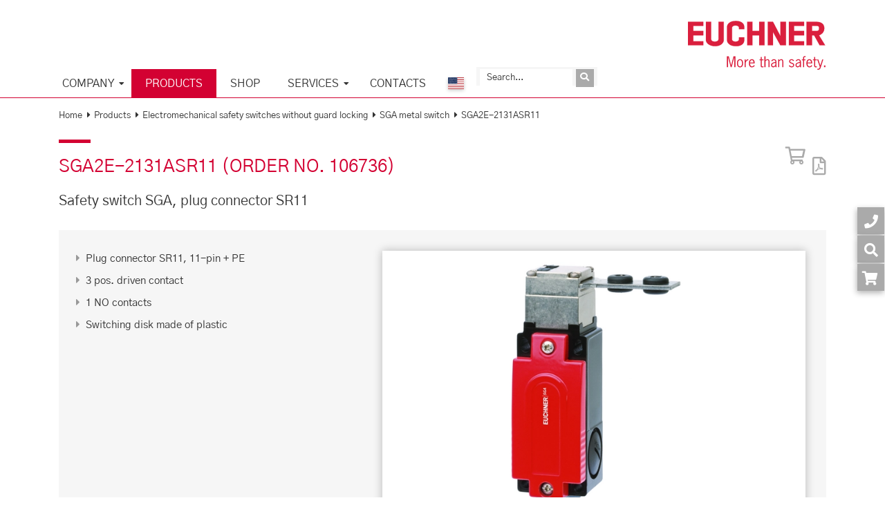

--- FILE ---
content_type: text/html; charset=UTF-8
request_url: https://www.euchner-usa.com/en-us/products/electromechanical-safety-switches-without-guard-locking/safety-switch-sga/sga2e-2131asr11/
body_size: 17958
content:
<!doctype html>
<html lang="en-US" class="no-js">

<head>
	<title>SGA2E-2131ASR11 (Order no. 106736) | EUCHNER</title>

<link rel="preload" as="image" href="https://assets2.euchner.de/files/52/51/ast_735251_xl.png">


	<meta charset="UTF-8">
	<meta http-equiv="X-UA-Compatible" content="IE=edge">
	<meta name="viewport" content="width=device-width, initial-scale=1, shrink-to-fit=no">
	<meta name="format-detection" content="telephone=no" />
	<meta name="theme-color" content="#ffffff" />
	<meta name="msapplication-TileColor" content="#da532c">
	<meta name="msapplication-config" content="https://www.euchner-usa.com/en-us/wp-content/themes/euchner/img/icons/browserconfig.xml"     >
	<link href="//assets2.euchner.de" rel="dns-prefetch">
	<link rel="preload" as="font" href="https://www.euchner-usa.com/en-us/wp-content/themes/euchner/fonts/euchner-regular2.woff2"      type="font/woff2" crossorigin>

	<link rel="apple-touch-icon" sizes="180x180" href="https://www.euchner-usa.com/en-us/wp-content/themes/euchner/img/icons/apple-touch-icon.png"     >
	<link rel="icon" type="image/png" sizes="32x32" href="https://www.euchner-usa.com/en-us/wp-content/themes/euchner/img/icons/favicon-32x32.png"     >
	<link rel="icon" type="image/png" sizes="16x16" href="https://www.euchner-usa.com/en-us/wp-content/themes/euchner/img/icons/favicon-16x16.png"     >
	<link rel="manifest" href="https://www.euchner-usa.com/en-us/wp-content/themes/euchner/img/icons/site.webmanifest"     >
	<link rel="mask-icon" href="https://www.euchner-usa.com/en-us/wp-content/themes/euchner/img/icons/safari-pinned-tab.svg"      color="#5bbad5">
	<link rel="shortcut icon" href="https://www.euchner-usa.com/en-us/wp-content/themes/euchner/img/icons/favicon.ico"     >


	<script> var thisUrl = "https://www.euchner-usa.com/en-us"     ;var langDocNo = "Doc. no.";var langVersion = "Version";var langLanguage = "Language";var langSize = "Size";var langNoResult = "No results found";var langError = "An error has occurred.";var langSwId = "Software ID (SW-ID)";var langExportExcel = "Export as Excel file";var searchLanguageString = "ENGLISH";var searchIndexName = "https://www.euchner-usa.com/search";var urlAssetManager = "https://assets2.euchner.de";var assetsLan = "en-US";var mailErrString = "Please enter a valid email address.";var agbErrString = "Please confirm that you have read and agree to our General Terms and Conditions.";var phoneErrString = "Please enter a telephone number";var langBookmarkPrivacyNote = "Datenschutz-Hinweis";var langBookmarkPrivacyText = "Diese Funktion speichert die ausgewählten Materialien innerhalb Ihres Browsers.<br>Es werden keine personenbezogenen Daten gespeichert oder zu EUCHNER übertragen.";var langCancle = "Abbrechen";var langContinue = "Continue";var langDescription = "Description";var langDownloads = "Downloads";var langTechdata = "Technical data";var langComponents = "Components";var langAccessories = "Accessories";var langCad = "CAD data";var langDownloadAsPdf = "Download as PDF";var langAddToCalendar = "Add date to calendar";var langDelete = "Delete";var langCodeInvalid = "Code invalid";var langGetDirections = "Get directions";var langManagedBy = "Managed by:";var showCart = false;var showShop = true;var shopUrl = "https://shop.euchner-usa.com";var langJumpToShop = "Order article in shop";var langSelectedArticles = "Selected products";var langCheckout = "Continue";var langCompare = "Compare";var showComparison = false;var showGeoIp = false;var attendeeString = "Attendee";var salutationMrsString = "Mrs.";var salutationMrString = "Mr.";var addForenameString = "Add firstname";var addSurnameString = "Add surname";var addEmailString = "Add email address";var addPhoneString = "Add phone number";var addDepartmentString = "Position";var langConfirmEula = "Please confirm the EULA first.";var showCookieconsten = 1;</script>

	<meta name='robots' content='max-image-preview:large' />
	<style>img:is([sizes="auto" i], [sizes^="auto," i]) { contain-intrinsic-size: 3000px 1500px }</style>
	<link rel='stylesheet' id='libs-css' href='https://www.euchner-usa.com/en-us/wp-content/themes/euchner/css/libs-v5.min.css' media='all' />
<link rel='stylesheet' id='euchner-css' href='https://www.euchner-usa.com/en-us/wp-content/themes/euchner/style-v56.min.css' media='all' />
<link rel='canonical' href='https://www.euchner-usa.com/en-us/a/106736/' />

				<meta name="description" content="Safety switch SGA, plug connector SR11: Plug connector SR11, 11-pin + PE, 3 pos. driven contact, 1 NO contacts, Switching disk made of plastic">
				</head>

<body class="wp-singular page-template page-template-template-product-tiles page-template-template-product-tiles-php page page-id-59 wp-theme-euchner products lang-en-us">
	<a href="#main" id="skiptocontent">Skip to main</a>
	<div class="overlay"></div>


	<!-- wrapper -->
	<div class="wrapper">

		<!-- Logo print -->
		<div class="container d-none d-print-block mb-3 mt-5">
			<div class="row">
				<div class="col-12 text-right">
					<img src="https://www.euchner-usa.com/en-us/wp-content/themes/euchner/img/logo.png"      width="400" height="140" alt="EUCHNER &#8211; More than safety." id="logo-print" loading="lazy">
				</div>
			</div>
		</div>

		<!-- header -->
		<header class="header clear d-print-none">


			<!-- Standard Header -->
			<banner class="container d-none d-lg-block">
				<div class="row">

					<div class="col-12 container" id="container-logo">
						<!-- logo -->
						<div class="logo"><p id="proxy" class="ssl"> <span class="cache"></span></p>
														<a href="https://www.euchner-usa.com/en-us/"      title="Home" class="d-block">
								<img src="https://www.euchner-usa.com/en-us/wp-content/themes/euchner/img/logo.svg"      alt="EUCHNER &#8211; More than safety." class="logo-img" width="200" height="71">
							</a>
													</div>
						<!-- /logo -->
					</div>
				</div>
			</banner>

			<!-- Standard Navigation -->
			<div class="container-fluid" id="container-navigation">


				<div class="container">
					<div class="row">
						<!-- nav -->
						<nav role="navigation" class="nav nav-responsive col-12 col-lg-10 d-print-none" aria-label="Main navigation">
							<ul><li id="menu-item-2170" class="menu-item menu-item-type-post_type menu-item-object-page menu-item-has-children menu-item-2170"><a href="https://www.euchner-usa.com/en-us/about-euchner/"     >Company</a>
<ul class="sub-menu">
	<li id="menu-item-1609" class="menu-item menu-item-type-post_type menu-item-object-page menu-item-1609"><a href="https://www.euchner-usa.com/en-us/about-euchner/"     >About Euchner</a></li>
	<li id="menu-item-50" class="menu-item menu-item-type-post_type menu-item-object-page menu-item-50"><a href="https://www.euchner-usa.com/en-us/about-euchner/history/"     >History</a></li>
	<li id="menu-item-361" class="menu-item menu-item-type-post_type menu-item-object-page menu-item-361"><a href="https://www.euchner-usa.com/en-us/about-euchner/quality/"     >Quality</a></li>
	<li id="menu-item-365" class="menu-item menu-item-type-post_type menu-item-object-page menu-item-365"><a href="https://www.euchner-usa.com/en-us/about-euchner/sustainability/"     >Sustainability</a></li>
	<li id="menu-item-4543" class="menu-item menu-item-type-post_type menu-item-object-page menu-item-4543"><a href="https://www.euchner-usa.com/en-us/about-euchner/compliance/"     >Compliance</a></li>
	<li id="menu-item-281" class="menu-item menu-item-type-post_type menu-item-object-page menu-item-281"><a href="https://www.euchner-usa.com/en-us/about-euchner/news/"     >News</a></li>
	<li id="menu-item-224" class="menu-item menu-item-type-post_type menu-item-object-page menu-item-224"><a href="https://www.euchner-usa.com/en-us/about-euchner/press/"     >Press</a></li>
	<li id="menu-item-457" class="menu-item menu-item-type-post_type menu-item-object-page menu-item-457"><a href="https://www.euchner-usa.com/en-us/about-euchner/dates/"     >Dates</a></li>
	<li id="menu-item-396" class="menu-item menu-item-type-post_type menu-item-object-page menu-item-396"><a href="https://www.euchner-usa.com/en-us/about-euchner/media-library/"     >Media library</a></li>
</ul>
</li>
<li id="menu-item-63" class="menu-item menu-item-type-post_type menu-item-object-page current-menu-item page_item page-item-59 current_page_item menu-item-63 current-active-menu-item"><a href="https://www.euchner-usa.com/en-us/products/"      aria-current="page">Products</a></li>
<li id="menu-item-4475" class="menu-item menu-item-type-custom menu-item-object-custom menu-item-4475"><a href="https://shop.euchner-usa.com/">Shop</a></li>
<li id="menu-item-210" class="menu-item menu-item-type-post_type menu-item-object-page menu-item-has-children menu-item-210"><a href="https://www.euchner-usa.com/en-us/service/"     >Services</a>
<ul class="sub-menu">
	<li id="menu-item-1960" class="menu-item menu-item-type-post_type menu-item-object-page menu-item-1960"><a href="https://www.euchner-usa.com/en-us/service/"     >Technical support</a></li>
	<li id="menu-item-4483" class="menu-item menu-item-type-custom menu-item-object-custom menu-item-4483"><a href="http://www.safe-t-sense.com/">Safety Services</a></li>
	<li id="menu-item-864" class="menu-item menu-item-type-post_type menu-item-object-page menu-item-864"><a href="https://www.euchner-usa.com/en-us/service/downloads/"     >Downloads</a></li>
	<li id="menu-item-959" class="menu-item menu-item-type-post_type menu-item-object-page menu-item-959"><a href="https://www.euchner-usa.com/en-us/service/standards-and-safety/"     >Standards and safety</a></li>
	<li id="menu-item-404" class="menu-item menu-item-type-post_type menu-item-object-page menu-item-404"><a href="https://www.euchner-usa.com/en-us/service/eks-application-examples/"     >EKS applications</a></li>
</ul>
</li>
<li id="menu-item-261" class="menu-item menu-item-type-post_type menu-item-object-page menu-item-261"><a href="https://www.euchner-usa.com/en-us/contacts/"     >Contacts</a></li>
<li class="menu-item-language menu-item-special"><span class="flag-icon flag-icon-us flag-icon-current d-none d-lg-block"></span><li class="menu-item-search menu-item-special d-none d-xl-block"><search class="menu-search-wrapper"><input type="search" id="menu-search" class="menu-search d-inline-block" aria-label="Search" placeholder="Search..."><button type="submit" class="d-inline search-submit" id="menu-item-search-submit" aria-label="Send inquiry"><i class="fas fa-search"></i></button></search></li></ul>						</nav>
						<!-- /nav -->

						<div class="col-lg-2" id="logo-sticky">
							<a href="https://www.euchner-usa.com/en-us/"      title="Home"><img class="hide-sticky float-right height-25" src="https://www.euchner-usa.com/en-us/wp-content/themes/euchner/img/logo_sticky.svg"      alt="EUCHNER &#8211; More than safety." width="130" height="25"></a>
						</div>

					</div>
				</div>
			</div>

			<!-- Responsive Header -->
			<div class="container-fluid p-0 d-block d-lg-none" id="container-responsive">
				<div class="row no-gutters">
					<div class="col-12 logo-responsive">
						<a href="https://www.euchner-usa.com/en-us/"      title="Home"><img class="mx-auto d-block height-25" src="https://www.euchner-usa.com/en-us/wp-content/themes/euchner/img/logo_sticky.svg"      alt="EUCHNER &#8211; More than safety." width="130" height="25"></a>
													<button class="trigger-responsive" title="Show navigation">
								<span class="mbc"></span>
								<span class="mbc"></span>
								<span class="mbc"></span>
							</button>
											</div>
				</div>
			</div>

			<!-- Responsive Spacer for content -->
			<div class="container d-block d-lg-none d-print-none" id="content-spacer"></div>

		</header>
		<!-- /header -->


<div class="container-fluid p-0 fullwidth-white products">
		<main id="main" role="main">

		<div class="container">

			<div class="row">

				<div class="col-12">
					<div class='breadcrumps d-print-none'><a href="https://www.euchner-usa.com/en-us"     >Home</a><i class="fas fa-caret-right breadcrumb-delimiter"></i><a href="https://www.euchner-usa.com/en-us/products/"     >Products</a><i class="fas fa-caret-right breadcrumb-delimiter"></i><a href="https://www.euchner-usa.com/en-us/products/electromechanical-safety-switches-without-guard-locking/"      class="">Electromechanical safety switches without guard locking</a><i class="fas fa-caret-right breadcrumb-delimiter"></i><a href="https://www.euchner-usa.com/en-us/products/electromechanical-safety-switches-without-guard-locking/safety-switch-sga/"      class="">SGA metal switch</a><i class="fas fa-caret-right breadcrumb-delimiter"></i>SGA2E-2131ASR11</div>
		<script>let articlenr = "106736";</script>

		<div class="row">
			<div class="col-9">
				<h1 class="mt-0">SGA2E-2131ASR11 <span class="text-nowrap">(Order no. 106736)</span></h1>
			</div>
			<div class="col-3 d-print-none">
				<div id="print-pdf-holder" style="float: right; width: 30px;"><button aria-label="PDF" rel="nofollow" id="product-pdf"><i class="far fa-file-pdf product-print"></i></button><div id="mini-loader"></div>
									<div id="print-hover">
									<div id="print-options">
									<span class="d-block mb-2"><b>Choose content</b></span>


									<label for="print-description"><input type="checkbox" name="print-options[]" value="description" checked id="print-description"> Description</label>
									<label for="print-dimension"><input type="checkbox" name="print-options[]" value="dimension" checked id="print-dimension"> Choose content</label>
									<label for="print-technicaldata"><input type="checkbox" name="print-options[]" value="technicaldata" checked id="print-technicaldata"> Technical data</label>
									<label for="print-components"><input type="checkbox" name="print-options[]" value="components" checked id="print-components"> Components</label>
									<label for="print-accessories"><input type="checkbox" name="print-options[]" value="accessories" checked id="print-accessories"> Accessories</label>
									<label for="print-downloadlink"><input type="checkbox" name="print-options[]" value="downloadlink" checked id="print-downloadlink"> Choose content</label>
									<label for="print-orderdata"><input type="checkbox" name="print-options[]" value="orderdata" checked id="print-orderdata"> Ordering data</label>
									<button id="print-options-download" type="submit">Download as PDF</button>



									</div>
									</div>
								</div><i data-articlenr="106736" class="mt-0 mt-md-3 jump-to-shop product-print far fa-shopping-cart" data-toggle="tooltip" data-placement="top" data-delay="200" data-offset="0px,5px" data-title="Order article in shop"></i></div>
		</div>

		
		<div class="row">
			<div class="col-12 mb-4">
				<h2 class="mb-4">Safety switch SGA, plug connector SR11</h2>
			</div>

		</div>
		<section><div class="row pl-2 pr-2 pr-lg-5 pt-5 pb-5 mb-5 ml-0 mr-0 product-main-features"><div class="col-12 col-sm-5 product-details order-2 order-sm-1"><ul><li>Plug connector SR11, 11-pin + PE<li>3 pos. driven contact<li>1 NO contacts<li>Switching disk made of plastic</ul></div><div class="col-12 col-sm-7 mb-5 mb-lg-0 order-1 order-sm-2 pr-lg-0"><div class="product-main-image-holder product-main-image-full" data-full="https://assets2.euchner.de/files/52/51/ast_735251.png"><img fetchpriority="high" decoding="async" class="product-main-image" height="480" width="341" alt="SGA2E-2131ASR11 (Order no. 106736)" src="https://assets2.euchner.de/files/52/51/ast_735251_xl.png" ></div></div></div></section><section>
                    <div class="nav nav-tabs d-print-none" id="productTab" role="tablist" >
                      
				<button class="nav-link nav-item active scrollup" id="description-tab" data-toggle="tab" href="#description" role="tab" aria-controls="description" aria-selected="false">Description</button>
				
				<button class="nav-link nav-item  scrollup" id="techdata-tab" data-toggle="tab" href="#techdata" role="tab" aria-controls="techdata" aria-selected="false">Technical data</button>
				
				<button class="nav-link nav-item  scrollup" id="accessories-tab" data-toggle="tab" href="#accessories" role="tab" aria-controls="accessories" aria-selected="false">Accessories</button>
				
				<button class="nav-link nav-item  scrollup" id="downloads-tab" data-toggle="tab" href="#downloads" role="tab" aria-controls="downloads" aria-selected="false">Downloads</button>
				
				<button class="nav-link nav-item  scrollup" id="orderdata-tab" data-toggle="tab" href="#orderdata" role="tab" aria-controls="orderdata" aria-selected="false">Ordering data</button>
				</div>
                    <div class="tab-content" id="productTabContent">
                    <div class="tab-pane fade show active d-print-block" id="description" role="tabpanel" aria-labelledby="description-tab">
					<h2 class="d-none d-print-block">Description</h2>
                            <div class="row">
                            <div class="col-12 col-lg-8 p-0" id="description-article-106736"><div class="col-12 product-description-border"><h2>Approach direction</h2><a href="https://assets2.euchner.de/files/99/38/ast_3219938.png" rel="inline-img" class="fancybox inline-img size-m" title="">  <div>    <img decoding="async" src="https://assets2.euchner.de/files/99/38/ast_3219938.png" alt="" id="ast_3219938" loading="lazy"/>  </div></a><p>Horizontal and vertical</p><table class="tabstyle_6 wimTextTable"></table><p>Can be adjusted in 90° steps</p><table class="tabstyle_6 wimTextTable"></table></div><div class="col-12 product-description-border"><h2>Switching element</h2><table class="tabstyle_6 wimTextTable"><tr><td><p>2131</p></td><td><p>Slow-action switching contact 3 positively driven contacts    <img decoding="async" src="https://assets2.euchner.de/files/21/45/ast_632145.png" id="ast_632145" loading="lazy" class="wimEntrySymbol"/>+ 1 NO contact</p></td></tr></table></div><div class="col-12 product-description-border"><h2>Accessories required</h2><p>Actuator is not included.</p><table class="tabstyle_6 wimTextTable"></table></div></div><div class="col-12 col-sm-6 col-lg-3 offset-lg-1 d-print-none"><figure class="w-100 mb-5 border-light-grey d-print-none"><div class="pt-3"><img decoding="async"  width="101" height="150"  src="https://assets2.euchner.de/files/45/89/ast_634589_m.png"  class="wimEntryImg" alt="Dimension drawing" data-title="Dimension drawing" data-legend="<table class=legend><tr><td class=legend-num>1</td><td class=legend-text>Actuating direction can be changed</td></tr></table>" data-full="https://assets2.euchner.de/files/45/89/ast_634589.png" loading="lazy"></div><figcaption >Dimension drawing</figcaption></figure><figure class="w-100 mb-5 border-light-grey d-print-none"><div class="pt-3"><img decoding="async"  width="124" height="150"  src="https://assets2.euchner.de/files/59/11/ast_655911_m.png"  class="wimEntryImg" alt="Wiring diagram 2131" data-title="Wiring diagram 2131" data-legend="" data-full="https://assets2.euchner.de/files/59/11/ast_655911.png" loading="lazy"></div><figcaption >Wiring diagram 2131</figcaption></figure><figure class="w-100 mb-5 border-light-grey d-print-none"><a href="https://assets2.euchner.de/files/37/90/733790.mp4"
			data-fancybox data-caption="" data-options="{&quot;buttons&quot;:[&quot;close&quot;]}" aria-label="Video: Electromechanical safety switches in use">
						<div>
						<div class="product-video-holder">
						<img decoding="async" width=264 height=150 src="https://assets2.euchner.de/files/85/29/738529_m.png" class="mt-3 tile-image" alt="" data-full="" loading="lazy"></a><div class="video-starter"><i class="far fa-play-circle"></i>
						</div>
						</div>
						<figcaption>Electromechanical safety switches in use</figcaption></figure></div></div></div><div class="row d-none d-print-block"><div class="col-12"><h2 class="d-none d-print-block">Dimensional drawings</h2><img decoding="async" src="https://assets2.euchner.de/files/45/89/ast_634589.png" alt="Dimensional drawings" class="additional-print-image mb-5" loading="lazy"><div class="mb-5"><table class=legend><tr><td class=legend-num>1</td><td class=legend-text>Actuating direction can be changed</td></tr></table></div><h2 class="d-none d-print-block">Connection examples</h2><img decoding="async" src="https://assets2.euchner.de/files/59/11/ast_655911.png" alt="Connection examples" class="additional-print-image mb-5" loading="lazy"></div></div><div class="tab-pane fade show  d-print-block" id="techdata" role="tabpanel" aria-labelledby="techdata-tab">
					<h2 class="d-none d-print-block">Technical data</h2><h3>Approvals</h3><div class="approvals mb-5"><img decoding="async" src="https://assets2.euchner.de/files/08/40/ast_630840_m.png" alt="DGUV_SGA_ET 22058_ET 22059" id="ast_630840" loading="lazy"><img decoding="async" src="https://assets2.euchner.de/files/07/52/ast_630752_m.png" alt="CCC2024010305643681_GP_SGP_SGA" id="ast_630752" loading="lazy"><img decoding="async" src="https://assets2.euchner.de/files/82/74/ast_628274_m.png" alt="c_UL_us_E155795_2/4" id="ast_628274" loading="lazy"></div><h3>Electrical connection values</h3><div class="table-responsive mb-5"><table class="techdata"><tr class="cmpRow toggle techdata-details-odd colsSimilar">    <td class="techdata-details-parameter">Fuse</td>  <td class="wert">max. 4 A gG <span data-toggle="tooltip" data-placement="top" class="toolip-trigger fas fa-info-circle" title=">70 °C =>2 A gG"></span><span class="d-none d-print-block">(>70 °C =>2 A gG)</span></td></tr><tr class="cmpRow toggle techdata-details-even colsSimilar">       <td class="techdata-details-parameter">Rated insulation voltage U<sub>i</sub></td>    <td class="wert">50 V </td></tr><tr class="cmpRow toggle techdata-details-odd colsSimilar">       <td class="techdata-details-parameter">Rated impulse voltage U<sub>imp</sub></td>    <td class="wert">1.5 kV </td></tr><tr class="cmpRow toggle techdata-details-even colsSimilar">    <td class="techdata-details-parameter">Utilization category</td>  <td class="wert"> </td></tr><!-- subrows begin --><tr class="cmpSubRow  techdata-details-even colsSimilar">    <td class="zusatz_parameter">AC-15 </td>    <td>4 A 50 V <span data-toggle="tooltip" data-placement="top" class="toolip-trigger fas fa-info-circle" title=">70 °C =>2 A"></span><span class="d-none d-print-block">(>70 °C =>2 A)</span></td></tr><!-- subrows end --><tr class="cmpSubRow  techdata-details-even colsSimilar">    <td class="zusatz_parameter">DC-13 </td>    <td>4 A 24 V <span data-toggle="tooltip" data-placement="top" class="toolip-trigger fas fa-info-circle" title=">70 °C =>2 A"></span><span class="d-none d-print-block">(>70 °C =>2 A)</span></td></tr><!-- subrows end --><tr class="cmpRow toggle techdata-details-odd colsSimilar">    <td class="techdata-details-parameter">Switching voltage</td>  <td class="wert"> </td></tr><!-- subrows begin --><tr class="cmpSubRow  techdata-details-odd colsSimilar">    <td class="zusatz_parameter">min. at 10 mA</td>    <td>12 V </td></tr><!-- subrows end --><tr class="cmpRow toggle techdata-details-even colsSimilar">    <td class="techdata-details-parameter">Switching current</td>  <td class="wert"> </td></tr><!-- subrows begin --><tr class="cmpSubRow  techdata-details-even colsSimilar">    <td class="zusatz_parameter">min. at 24 V</td>    <td>1 mA </td></tr><!-- subrows end --><tr class="cmpRow toggle techdata-details-odd colsSimilar">       <td class="techdata-details-parameter">thermal rated current I<sub>th</sub></td>    <td class="wert">4 A <span data-toggle="tooltip" data-placement="top" class="toolip-trigger fas fa-info-circle" title=">70 °C =>2 A"></span><span class="d-none d-print-block">(>70 °C =>2 A)</span></td></tr></table></div><h3>Mechanical values and environment</h3><div class="table-responsive mb-5"><table class="techdata"><tr class="cmpRow toggle techdata-details-odd colsSimilar">       <td class="techdata-details-parameter">Anfahrgeschwindigkeit</td>    <td class="wert">max. 20 m/min </td></tr><tr class="cmpRow toggle techdata-details-even colsSimilar">       <td class="techdata-details-parameter">Approach direction</td>    <td class="wert">A </td></tr><tr class="cmpRow toggle techdata-details-odd colsSimilar">    <td class="techdata-details-parameter">Connection type</td>  <td class="wert"> </td></tr><!-- subrows begin --><tr class="cmpSubRow  techdata-details-odd colsSimilar">    <td class="zusatz_parameter">1 x</td>    <td>Plug connector SR11 <span data-toggle="tooltip" data-placement="top" class="toolip-trigger fas fa-info-circle" title="11-pin + PE"></span><span class="d-none d-print-block">(11-pin + PE)</span></td></tr><!-- subrows end --><tr class="cmpRow toggle techdata-details-even colsSimilar">       <td class="techdata-details-parameter">Number of door position NO contacts</td>    <td class="wert">1  </td></tr><tr class="cmpRow toggle techdata-details-odd colsSimilar">       <td class="techdata-details-parameter">Number of door position positively driven contacts</td>    <td class="wert">3  </td></tr><tr class="cmpRow toggle techdata-details-even colsSimilar">       <td class="techdata-details-parameter">Extraction force</td>    <td class="wert">25 N </td></tr><tr class="cmpRow toggle techdata-details-odd colsSimilar">       <td class="techdata-details-parameter">Actuation frequency</td>    <td class="wert">max. 6700 1/h </td></tr><tr class="cmpRow toggle techdata-details-even colsSimilar">       <td class="techdata-details-parameter">Actuating force</td>    <td class="wert">25 N </td></tr><tr class="cmpRow toggle techdata-details-odd colsSimilar">       <td class="techdata-details-parameter">Installation orientation</td>    <td class="wert">any </td></tr><tr class="cmpRow toggle techdata-details-even colsSimilar">       <td class="techdata-details-parameter">Insertion depth</td>    <td class="wert">24.5 mm </td></tr><tr class="cmpRow toggle techdata-details-odd colsSimilar">       <td class="techdata-details-parameter">Storage temperature</td>    <td class="wert">-25 ... 80 °C </td></tr><tr class="cmpRow toggle techdata-details-even colsSimilar">    <td class="techdata-details-parameter">Mechanical life</td>  <td class="wert">2 x 10⁶ </td></tr><tr class="cmpRow toggle techdata-details-odd colsSimilar">       <td class="techdata-details-parameter">Retention force</td>    <td class="wert">10 N </td></tr><tr class="cmpRow toggle techdata-details-even colsSimilar">    <td class="techdata-details-parameter">Switching principle</td>  <td class="wert">Slow-action switching contact </td></tr><tr class="cmpRow toggle techdata-details-odd colsSimilar">    <td class="techdata-details-parameter">Degree of protection</td>  <td class="wert">IP65 </td></tr><tr class="cmpRow toggle techdata-details-even colsSimilar">       <td class="techdata-details-parameter">Ambient temperature</td>    <td class="wert">-20 ... 80 °C </td></tr><tr class="cmpRow toggle techdata-details-odd colsSimilar">    <td class="techdata-details-parameter">Material</td>  <td class="wert"> </td></tr><!-- subrows begin --><tr class="cmpSubRow  techdata-details-odd colsSimilar">    <td class="zusatz_parameter">Contact</td>    <td>Silver alloy, gold flashed </td></tr><!-- subrows end --><tr class="cmpSubRow  techdata-details-odd colsSimilar">    <td class="zusatz_parameter">Housing</td>    <td>Die-cast alloy, cathodically dipped </td></tr><!-- subrows end --></table></div><h3>Characteristic values according to EN ISO 13849-1 and EN IEC 62061</h3><div class='product-description-table-holder'><div class='table-responsive table-fullwidth'><table class='table-controls'><tbody><tr><th class="wimEntryHead"></th><th style='text-align:center;vertical-align:middle;' class="wimEntryHead">B10<sub>D</sub></th><th style='text-align:center;vertical-align:middle;' class="wimEntryHead">Mission time</th></tr><tr><td style='text-align:center;vertical-align:middle;padding-right:10px;padding-left:10px;padding-top:10px;padding-bottom:10px;' class='wimEntryBody' rowspan='2'>Monitoring of the guard position</td><td style='text-align:center;vertical-align:middle;padding-right:10px;padding-left:10px;padding-top:10px;padding-bottom:10px;' class='wimEntryBody'>3x10<sup>6</sup></td><td style='text-align:center;vertical-align:middle;padding-right:10px;padding-left:10px;padding-top:10px;padding-bottom:10px;' class='wimEntryBody'>20 y</td></tr><tr><td style='text-align:left;vertical-align:middle;padding-right:10px;padding-left:10px;padding-top:10px;padding-bottom:10px;' class="wimEntryBody" colspan='2'>Important! Values valid at DC-13 100 mA/24V</td></tr></tbody></table><br><br></div></div><h3>In combination with actuator ACTUATOR-S-GT-SN</h3><div class="table-responsive mb-5"><table class="techdata"><tr class="cmpRow toggle techdata-details-odd colsSimilar">       <td class="techdata-details-parameter">Overtravel</td>    <td class="wert">5 mm </td></tr></table></div></div><div class="tab-pane fade show d-print-block" id="accessories" role="tabpanel" aria-labelledby="accessories-tab">
					<h2 class="d-none d-print-block">Accessories</h2><div><div class="card">
				<a class="card-header collapsed" id="headingActuator106736" data-toggle="collapse" data-target="#Actuator106736" href="#Actuator106736" aria-expanded="true" aria-controls="Actuator106736">
				Actuator
				</a>
				<div id="Actuator106736" class="accessories-section collapse d-print-block" aria-labelledby="headingActuator106736">
				<div class="card-body">
				<div class="card">
					<a class="card-header collapsed" id="headingga1" data-toggle="collapse" href="#ga1" data-target="#ga1" aria-expanded="true" aria-controls="ga1">
							Actuator S for safety switch SGA/SGP/STA/STP/STM
					</a>
					<div id="ga1" class="accessories-section collapse d-print-block" aria-labelledby="headingga1">
					<div class="card-body">
					
		<a href="https://www.euchner-usa.com/en-us/a/095738/"      class="list-link search-result-item" data-articlenr="095738" title="095738">
		<div class="row list-row search-row ml-1 mr-1">
			<div class="col-12 col-md-2 print-float image-wrapper"><img decoding="async" src="https://assets2.euchner.de/files/43/26/ast_664326_xs.png" alt="BETAETIGER-S-GT-SN" class="product-list-image"  loading="lazy"  width="82" height="75" ></div>

			<div class="col-12 col-md-5 print-float">
				<b>095738</b><br>BETAETIGER-S-GT-SN
				</div>
				<div class="col-12 col-md-4 print-float">
					<ul class="euchner euchner-narrow small"><li>Two safety screws included</li><li>Actuator with rubber bush</li></ul>
					</div>
					<div class="col-12 col-md-1 print-float"><i data-articlenr="095738" class="mt-0 mt-md-3 jump-to-shop jump-to-shop-list product-print far fa-shopping-cart" data-toggle="tooltip" data-placement="top" data-delay="200" data-offset="0px,5px" data-title="Order article in shop"></i>
					</div>
				</div></a>
		<a href="https://www.euchner-usa.com/en-us/a/097861/"      class="list-link search-result-item" data-articlenr="097861" title="097861">
		<div class="row list-row search-row ml-1 mr-1">
			<div class="col-12 col-md-2 print-float image-wrapper"><img decoding="async" src="https://assets2.euchner.de/files/24/53/ast_672453_xs.png" alt="BETAETIGER-S-G-SN-C2115" class="product-list-image"  loading="lazy"  width="82" height="75" ></div>

			<div class="col-12 col-md-5 print-float">
				<b>097861</b><br>BETAETIGER-S-G-SN-C2115
				</div>
				<div class="col-12 col-md-4 print-float">
					<ul class="euchner euchner-narrow small"><li>Two safety screws included</li><li>Physically compatible with TP actuator P-G</li></ul>
					</div>
					<div class="col-12 col-md-1 print-float"><i data-articlenr="097861" class="mt-0 mt-md-3 jump-to-shop jump-to-shop-list product-print far fa-shopping-cart" data-toggle="tooltip" data-placement="top" data-delay="200" data-offset="0px,5px" data-title="Order article in shop"></i>
					</div>
				</div></a></div></div></div><div class="card">
					<a class="card-header collapsed" id="headingga2" data-toggle="collapse" href="#ga2" data-target="#ga2" aria-expanded="true" aria-controls="ga2">
							Actuator S for safety switch SGA/SGP/STA/STP/STM for insertion funnel
					</a>
					<div id="ga2" class="accessories-section collapse d-print-block" aria-labelledby="headingga2">
					<div class="card-body">
					
		<a href="https://www.euchner-usa.com/en-us/a/095739/"      class="list-link search-result-item" data-articlenr="095739" title="095739">
		<div class="row list-row search-row ml-1 mr-1">
			<div class="col-12 col-md-2 print-float image-wrapper"><img decoding="async" src="https://assets2.euchner.de/files/43/22/ast_664322_xs.png" alt="BETAETIGER-S-GT-LN" class="product-list-image"  loading="lazy"  width="82" height="75" ></div>

			<div class="col-12 col-md-5 print-float">
				<b>095739</b><br>BETAETIGER-S-GT-LN
				</div>
				<div class="col-12 col-md-4 print-float">
					<ul class="euchner euchner-narrow small"><li>Two safety screws included</li><li>Actuator with rubber bush</li></ul>
					</div>
					<div class="col-12 col-md-1 print-float"><i data-articlenr="095739" class="mt-0 mt-md-3 jump-to-shop jump-to-shop-list product-print far fa-shopping-cart" data-toggle="tooltip" data-placement="top" data-delay="200" data-offset="0px,5px" data-title="Order article in shop"></i>
					</div>
				</div></a></div></div></div><div class="card">
					<a class="card-header collapsed" id="headingga3" data-toggle="collapse" href="#ga3" data-target="#ga3" aria-expanded="true" aria-controls="ga3">
							Actuator S, bent, for safety switch SGA/SGP/STA/STP/STM
					</a>
					<div id="ga3" class="accessories-section collapse d-print-block" aria-labelledby="headingga3">
					<div class="card-body">
					
		<a href="https://www.euchner-usa.com/en-us/a/095740/"      class="list-link search-result-item" data-articlenr="095740" title="095740">
		<div class="row list-row search-row ml-1 mr-1">
			<div class="col-12 col-md-2 print-float image-wrapper"><img decoding="async" src="https://assets2.euchner.de/files/43/11/ast_664311_xs.png" alt="BETAETIGER-S-WQT-SN" class="product-list-image"  loading="lazy"  width="73" height="75" ></div>

			<div class="col-12 col-md-5 print-float">
				<b>095740</b><br>BETAETIGER-S-WQT-SN
				</div>
				<div class="col-12 col-md-4 print-float">
					<ul class="euchner euchner-narrow small"><li>Two safety screws included</li></ul>
					</div>
					<div class="col-12 col-md-1 print-float"><i data-articlenr="095740" class="mt-0 mt-md-3 jump-to-shop jump-to-shop-list product-print far fa-shopping-cart" data-toggle="tooltip" data-placement="top" data-delay="200" data-offset="0px,5px" data-title="Order article in shop"></i>
					</div>
				</div></a>
		<a href="https://www.euchner-usa.com/en-us/a/105808/"      class="list-link search-result-item" data-articlenr="105808" title="105808">
		<div class="row list-row search-row ml-1 mr-1">
			<div class="col-12 col-md-2 print-float image-wrapper"><img decoding="async" src="https://assets2.euchner.de/files/24/02/ast_672402_xs.png" alt="BETAETIGER-S-WT-SN-C2115" class="product-list-image"  loading="lazy"  width="64" height="75" ></div>

			<div class="col-12 col-md-5 print-float">
				<b>105808</b><br>BETAETIGER-S-WT-SN-C2115
				</div>
				<div class="col-12 col-md-4 print-float">
					<ul class="euchner euchner-narrow small"><li>Two stainless-steel safety screws per actuator</li><li>Actuator with rubber bush</li><li>Minimum door radius 300 mm</li></ul>
					</div>
					<div class="col-12 col-md-1 print-float"><i data-articlenr="105808" class="mt-0 mt-md-3 jump-to-shop jump-to-shop-list product-print far fa-shopping-cart" data-toggle="tooltip" data-placement="top" data-delay="200" data-offset="0px,5px" data-title="Order article in shop"></i>
					</div>
				</div></a>
		<a href="https://www.euchner-usa.com/en-us/a/115073/"      class="list-link search-result-item" data-articlenr="115073" title="115073">
		<div class="row list-row search-row ml-1 mr-1">
			<div class="col-12 col-md-2 print-float image-wrapper"><img decoding="async" src="https://assets2.euchner.de/files/23/40/ast_672340_xs.png" alt="BETAETIGER-S-W-SN-C2115" class="product-list-image"  loading="lazy"  width="68" height="75" ></div>

			<div class="col-12 col-md-5 print-float">
				<b>115073</b><br>BETAETIGER-S-W-SN-C2115
				</div>
				<div class="col-12 col-md-4 print-float">
					<ul class="euchner euchner-narrow small"><li>Two stainless-steel safety screws per actuator</li><li>Minimum door radius 300 mm</li></ul>
					</div>
					<div class="col-12 col-md-1 print-float"><i data-articlenr="115073" class="mt-0 mt-md-3 jump-to-shop jump-to-shop-list product-print far fa-shopping-cart" data-toggle="tooltip" data-placement="top" data-delay="200" data-offset="0px,5px" data-title="Order article in shop"></i>
					</div>
				</div></a></div></div></div><div class="card">
					<a class="card-header collapsed" id="headingga4" data-toggle="collapse" href="#ga4" data-target="#ga4" aria-expanded="true" aria-controls="ga4">
							Actuator S, bent, for safety switch SGA/SGP/STA/STP/STM for insertion funnel
					</a>
					<div id="ga4" class="accessories-section collapse d-print-block" aria-labelledby="headingga4">
					<div class="card-body">
					
		<a href="https://www.euchner-usa.com/en-us/a/095741/"      class="list-link search-result-item" data-articlenr="095741" title="095741">
		<div class="row list-row search-row ml-1 mr-1">
			<div class="col-12 col-md-2 print-float image-wrapper"><img decoding="async" src="https://assets2.euchner.de/files/43/13/ast_664313_xs.png" alt="BETAETIGER-S-WQT-LN" class="product-list-image"  loading="lazy"  width="73" height="75" ></div>

			<div class="col-12 col-md-5 print-float">
				<b>095741</b><br>BETAETIGER-S-WQT-LN
				</div>
				<div class="col-12 col-md-4 print-float">
					<ul class="euchner euchner-narrow small"><li>Two safety screws included</li><li>Actuator with rubber bush</li></ul>
					</div>
					<div class="col-12 col-md-1 print-float"><i data-articlenr="095741" class="mt-0 mt-md-3 jump-to-shop jump-to-shop-list product-print far fa-shopping-cart" data-toggle="tooltip" data-placement="top" data-delay="200" data-offset="0px,5px" data-title="Order article in shop"></i>
					</div>
				</div></a>
		<a href="https://www.euchner-usa.com/en-us/a/105809/"      class="list-link search-result-item" data-articlenr="105809" title="105809">
		<div class="row list-row search-row ml-1 mr-1">
			<div class="col-12 col-md-2 print-float image-wrapper"><img decoding="async" src="https://assets2.euchner.de/files/24/02/ast_672402_xs.png" alt="BETAETIGER-S-WT-LN-C2115" class="product-list-image"  loading="lazy"  width="64" height="75" ></div>

			<div class="col-12 col-md-5 print-float">
				<b>105809</b><br>BETAETIGER-S-WT-LN-C2115
				</div>
				<div class="col-12 col-md-4 print-float">
					<ul class="euchner euchner-narrow small"><li>Two stainless-steel safety screws per actuator</li><li>Actuator with rubber bush</li><li>Minimum door radius 300 mm</li></ul>
					</div>
					<div class="col-12 col-md-1 print-float"><i data-articlenr="105809" class="mt-0 mt-md-3 jump-to-shop jump-to-shop-list product-print far fa-shopping-cart" data-toggle="tooltip" data-placement="top" data-delay="200" data-offset="0px,5px" data-title="Order article in shop"></i>
					</div>
				</div></a></div></div></div><div class="card">
					<a class="card-header collapsed" id="headingga5" data-toggle="collapse" href="#ga5" data-target="#ga5" aria-expanded="true" aria-controls="ga5">
							Hinged actuator S, left/right, for safety switch SGA/SGP/STA/STP/STM
					</a>
					<div id="ga5" class="accessories-section collapse d-print-block" aria-labelledby="headingga5">
					<div class="card-body">
					
		<a href="https://www.euchner-usa.com/en-us/a/096838/"      class="list-link search-result-item" data-articlenr="096838" title="096838">
		<div class="row list-row search-row ml-1 mr-1">
			<div class="col-12 col-md-2 print-float image-wrapper"><img decoding="async" src="https://assets2.euchner.de/files/54/14/ast_735414_xs.png" alt="RADIUSBETAETIGER-S-LR-SN" class="product-list-image"  loading="lazy"  width="88" height="75" ></div>

			<div class="col-12 col-md-5 print-float">
				<b>096838</b><br>RADIUSBETAETIGER-S-LR-SN
				</div>
				<div class="col-12 col-md-4 print-float">
					<ul class="euchner euchner-narrow small"><li>Actuator made of stainless steel</li><li>Two safety screws included</li><li>For doors hinged on the right and left</li></ul>
					</div>
					<div class="col-12 col-md-1 print-float"><i data-articlenr="096838" class="mt-0 mt-md-3 jump-to-shop jump-to-shop-list product-print far fa-shopping-cart" data-toggle="tooltip" data-placement="top" data-delay="200" data-offset="0px,5px" data-title="Order article in shop"></i>
					</div>
				</div></a></div></div></div><div class="card">
					<a class="card-header collapsed" id="headingga6" data-toggle="collapse" href="#ga6" data-target="#ga6" aria-expanded="true" aria-controls="ga6">
							Hinged actuator S, left/right, for safety switch SGA/SGP/STA/STP/STM for insertion funnel
					</a>
					<div id="ga6" class="accessories-section collapse d-print-block" aria-labelledby="headingga6">
					<div class="card-body">
					
		<a href="https://www.euchner-usa.com/en-us/a/096844/"      class="list-link search-result-item" data-articlenr="096844" title="096844">
		<div class="row list-row search-row ml-1 mr-1">
			<div class="col-12 col-md-2 print-float image-wrapper"><img decoding="async" src="https://assets2.euchner.de/files/54/14/ast_735414_xs.png" alt="RADIUSBETAETIGER-S-LR-LN" class="product-list-image"  loading="lazy"  width="88" height="75" ></div>

			<div class="col-12 col-md-5 print-float">
				<b>096844</b><br>RADIUSBETAETIGER-S-LR-LN
				</div>
				<div class="col-12 col-md-4 print-float">
					<ul class="euchner euchner-narrow small"><li>Actuator made of stainless steel</li><li>Two stainless-steel safety screws per actuator</li><li>For doors hinged on the right and left</li></ul>
					</div>
					<div class="col-12 col-md-1 print-float"><i data-articlenr="096844" class="mt-0 mt-md-3 jump-to-shop jump-to-shop-list product-print far fa-shopping-cart" data-toggle="tooltip" data-placement="top" data-delay="200" data-offset="0px,5px" data-title="Order article in shop"></i>
					</div>
				</div></a></div></div></div><div class="card">
					<a class="card-header collapsed" id="headingga7" data-toggle="collapse" href="#ga7" data-target="#ga7" aria-expanded="true" aria-controls="ga7">
							Hinged actuator S, top/bottom, for safety switch SGA/SGP/STA/STP/STM
					</a>
					<div id="ga7" class="accessories-section collapse d-print-block" aria-labelledby="headingga7">
					<div class="card-body">
					
		<a href="https://www.euchner-usa.com/en-us/a/095315/"      class="list-link search-result-item" data-articlenr="095315" title="095315">
		<div class="row list-row search-row ml-1 mr-1">
			<div class="col-12 col-md-2 print-float image-wrapper"><img decoding="async" src="https://assets2.euchner.de/files/43/29/ast_664329_xs.png" alt="RADIUSBETAETIGER-S-OU-SN" class="product-list-image"  loading="lazy"  width="69" height="75" ></div>

			<div class="col-12 col-md-5 print-float">
				<b>095315</b><br>RADIUSBETAETIGER-S-OU-SN
				</div>
				<div class="col-12 col-md-4 print-float">
					<ul class="euchner euchner-narrow small"><li>Actuator made of stainless steel</li><li>Two safety screws included</li><li>For top-hinged and bottom-hinged doors</li></ul>
					</div>
					<div class="col-12 col-md-1 print-float"><i data-articlenr="095315" class="mt-0 mt-md-3 jump-to-shop jump-to-shop-list product-print far fa-shopping-cart" data-toggle="tooltip" data-placement="top" data-delay="200" data-offset="0px,5px" data-title="Order article in shop"></i>
					</div>
				</div></a></div></div></div><div class="card">
					<a class="card-header collapsed" id="headingga8" data-toggle="collapse" href="#ga8" data-target="#ga8" aria-expanded="true" aria-controls="ga8">
							Hinged actuator S, top/bottom, for safety switch SGA/SGP/STA/STP/STM for insertion funnel
					</a>
					<div id="ga8" class="accessories-section collapse d-print-block" aria-labelledby="headingga8">
					<div class="card-body">
					
		<a href="https://www.euchner-usa.com/en-us/a/096697/"      class="list-link search-result-item" data-articlenr="096697" title="096697">
		<div class="row list-row search-row ml-1 mr-1">
			<div class="col-12 col-md-2 print-float image-wrapper"><img decoding="async" src="https://assets2.euchner.de/files/42/87/ast_664287_xs.png" alt="RADIUSBETAETIGER-S-OU-LN" class="product-list-image"  loading="lazy"  width="66" height="75" ></div>

			<div class="col-12 col-md-5 print-float">
				<b>096697</b><br>RADIUSBETAETIGER-S-OU-LN
				</div>
				<div class="col-12 col-md-4 print-float">
					<ul class="euchner euchner-narrow small"><li>Actuator made of stainless steel</li><li>Two stainless-steel safety screws per actuator</li><li>For top-hinged and bottom-hinged doors</li></ul>
					</div>
					<div class="col-12 col-md-1 print-float"><i data-articlenr="096697" class="mt-0 mt-md-3 jump-to-shop jump-to-shop-list product-print far fa-shopping-cart" data-toggle="tooltip" data-placement="top" data-delay="200" data-offset="0px,5px" data-title="Order article in shop"></i>
					</div>
				</div></a></div></div></div></div></div></div><div class="card">
				<a class="card-header collapsed" id="headingConnectionmaterial106736" data-toggle="collapse" data-target="#Connectionmaterial106736" href="#Connectionmaterial106736" aria-expanded="true" aria-controls="Connectionmaterial106736">
				Connection material
				</a>
				<div id="Connectionmaterial106736" class="accessories-section collapse d-print-block" aria-labelledby="headingConnectionmaterial106736">
				<div class="card-body">
				<div class="card">
					<a class="card-header collapsed" id="headingga9" data-toggle="collapse" href="#ga9" data-target="#ga9" aria-expanded="true" aria-controls="ga9">
							Connecting cable with plug connector SR11, 10 m
					</a>
					<div id="ga9" class="accessories-section collapse d-print-block" aria-labelledby="headingga9">
					<div class="card-body">
					
		<a href="https://www.euchner-usa.com/en-us/a/077630/"      class="list-link search-result-item" data-articlenr="077630" title="077630">
		<div class="row list-row search-row ml-1 mr-1">
			<div class="col-12 col-md-2 print-float image-wrapper"><img decoding="async" src="https://assets2.euchner.de/files/00/72/ast_730072_xs.png" alt="C-M26F12-12X1,00PU10,0-MA-077630" class="product-list-image"  loading="lazy"  width="51" height="75" ></div>

			<div class="col-12 col-md-5 print-float">
				<b>077630</b><br>C-M26F12-12X1,00PU10,0-MA-077630
				</div>
				<div class="col-12 col-md-4 print-float">
					<ul class="euchner euchner-narrow small"><li>Female plug SR11, 11-pin + PE</li><li>Straight plug connector</li><li>PUR cable</li><li>Cable length 10 m</li><li>With flying lead</li></ul>
					</div>
					<div class="col-12 col-md-1 print-float"><i data-articlenr="077630" class="mt-0 mt-md-3 jump-to-shop jump-to-shop-list product-print far fa-shopping-cart" data-toggle="tooltip" data-placement="top" data-delay="200" data-offset="0px,5px" data-title="Order article in shop"></i>
					</div>
				</div></a></div></div></div><div class="card">
					<a class="card-header collapsed" id="headingga10" data-toggle="collapse" href="#ga10" data-target="#ga10" aria-expanded="true" aria-controls="ga10">
							Connecting cable with plug connector SR11, 10 m, angled
					</a>
					<div id="ga10" class="accessories-section collapse d-print-block" aria-labelledby="headingga10">
					<div class="card-body">
					
		<a href="https://www.euchner-usa.com/en-us/a/077636/"      class="list-link search-result-item" data-articlenr="077636" title="077636">
		<div class="row list-row search-row ml-1 mr-1">
			<div class="col-12 col-md-2 print-float image-wrapper"><img decoding="async" src="https://assets2.euchner.de/files/00/55/ast_730055_xs.png" alt="C-M26F12-12X1,0PU10,0-MA-077636" class="product-list-image"  loading="lazy"  width="33" height="75" ></div>

			<div class="col-12 col-md-5 print-float">
				<b>077636</b><br>C-M26F12-12X1,0PU10,0-MA-077636
				</div>
				<div class="col-12 col-md-4 print-float">
					<ul class="euchner euchner-narrow small"><li>Female plug SR11, 11-pin + PE</li><li>Angled plug connector</li><li>PUR cable</li><li>Cable length 10 m</li><li>With flying lead</li></ul>
					</div>
					<div class="col-12 col-md-1 print-float"><i data-articlenr="077636" class="mt-0 mt-md-3 jump-to-shop jump-to-shop-list product-print far fa-shopping-cart" data-toggle="tooltip" data-placement="top" data-delay="200" data-offset="0px,5px" data-title="Order article in shop"></i>
					</div>
				</div></a></div></div></div><div class="card">
					<a class="card-header collapsed" id="headingga11" data-toggle="collapse" href="#ga11" data-target="#ga11" aria-expanded="true" aria-controls="ga11">
							Connecting cable with plug connector SR11, 15 m
					</a>
					<div id="ga11" class="accessories-section collapse d-print-block" aria-labelledby="headingga11">
					<div class="card-body">
					
		<a href="https://www.euchner-usa.com/en-us/a/077631/"      class="list-link search-result-item" data-articlenr="077631" title="077631">
		<div class="row list-row search-row ml-1 mr-1">
			<div class="col-12 col-md-2 print-float image-wrapper"><img decoding="async" src="https://assets2.euchner.de/files/00/72/ast_730072_xs.png" alt="C-M26F12-12X1,00PU15,0-MA-077631" class="product-list-image"  loading="lazy"  width="51" height="75" ></div>

			<div class="col-12 col-md-5 print-float">
				<b>077631</b><br>C-M26F12-12X1,00PU15,0-MA-077631
				</div>
				<div class="col-12 col-md-4 print-float">
					<ul class="euchner euchner-narrow small"><li>Female plug SR11, 11-pin + PE</li><li>Straight plug connector</li><li>PUR cable</li><li>Cable length 15 m</li><li>With flying lead</li></ul>
					</div>
					<div class="col-12 col-md-1 print-float"><i data-articlenr="077631" class="mt-0 mt-md-3 jump-to-shop jump-to-shop-list product-print far fa-shopping-cart" data-toggle="tooltip" data-placement="top" data-delay="200" data-offset="0px,5px" data-title="Order article in shop"></i>
					</div>
				</div></a></div></div></div><div class="card">
					<a class="card-header collapsed" id="headingga12" data-toggle="collapse" href="#ga12" data-target="#ga12" aria-expanded="true" aria-controls="ga12">
							Connecting cable with plug connector SR11, 15 m, angled
					</a>
					<div id="ga12" class="accessories-section collapse d-print-block" aria-labelledby="headingga12">
					<div class="card-body">
					
		<a href="https://www.euchner-usa.com/en-us/a/077637/"      class="list-link search-result-item" data-articlenr="077637" title="077637">
		<div class="row list-row search-row ml-1 mr-1">
			<div class="col-12 col-md-2 print-float image-wrapper"><img decoding="async" src="https://assets2.euchner.de/files/00/55/ast_730055_xs.png" alt="C-M26F12-12X1,0PU15,0-MA-077637" class="product-list-image"  loading="lazy"  width="33" height="75" ></div>

			<div class="col-12 col-md-5 print-float">
				<b>077637</b><br>C-M26F12-12X1,0PU15,0-MA-077637
				</div>
				<div class="col-12 col-md-4 print-float">
					<ul class="euchner euchner-narrow small"><li>Female plug SR11, 11-pin + PE</li><li>Angled plug connector</li><li>PUR cable</li><li>Cable length 15 m</li><li>With flying lead</li></ul>
					</div>
					<div class="col-12 col-md-1 print-float"><i data-articlenr="077637" class="mt-0 mt-md-3 jump-to-shop jump-to-shop-list product-print far fa-shopping-cart" data-toggle="tooltip" data-placement="top" data-delay="200" data-offset="0px,5px" data-title="Order article in shop"></i>
					</div>
				</div></a></div></div></div><div class="card">
					<a class="card-header collapsed" id="headingga13" data-toggle="collapse" href="#ga13" data-target="#ga13" aria-expanded="true" aria-controls="ga13">
							Connecting cable with plug connector SR11, 20 m
					</a>
					<div id="ga13" class="accessories-section collapse d-print-block" aria-labelledby="headingga13">
					<div class="card-body">
					
		<a href="https://www.euchner-usa.com/en-us/a/096632/"      class="list-link search-result-item" data-articlenr="096632" title="096632">
		<div class="row list-row search-row ml-1 mr-1">
			<div class="col-12 col-md-2 print-float image-wrapper"><img decoding="async" src="https://assets2.euchner.de/files/00/72/ast_730072_xs.png" alt="C-M26F12-12X1,0PU20,0-MA-096632" class="product-list-image"  loading="lazy"  width="51" height="75" ></div>

			<div class="col-12 col-md-5 print-float">
				<b>096632</b><br>C-M26F12-12X1,0PU20,0-MA-096632
				</div>
				<div class="col-12 col-md-4 print-float">
					<ul class="euchner euchner-narrow small"><li>Female plug SR11, 11-pin + PE</li><li>Straight plug connector</li><li>PUR cable</li><li>Cable length 20 m</li><li>With flying lead</li></ul>
					</div>
					<div class="col-12 col-md-1 print-float"><i data-articlenr="096632" class="mt-0 mt-md-3 jump-to-shop jump-to-shop-list product-print far fa-shopping-cart" data-toggle="tooltip" data-placement="top" data-delay="200" data-offset="0px,5px" data-title="Order article in shop"></i>
					</div>
				</div></a></div></div></div><div class="card">
					<a class="card-header collapsed" id="headingga14" data-toggle="collapse" href="#ga14" data-target="#ga14" aria-expanded="true" aria-controls="ga14">
							Connecting cable with plug connector SR11, 25 m
					</a>
					<div id="ga14" class="accessories-section collapse d-print-block" aria-labelledby="headingga14">
					<div class="card-body">
					
		<a href="https://www.euchner-usa.com/en-us/a/094749/"      class="list-link search-result-item" data-articlenr="094749" title="094749">
		<div class="row list-row search-row ml-1 mr-1">
			<div class="col-12 col-md-2 print-float image-wrapper"><img decoding="async" src="https://assets2.euchner.de/files/00/72/ast_730072_xs.png" alt="C-M26F12-12X1,0PU25,0-MA-094749" class="product-list-image"  loading="lazy"  width="51" height="75" ></div>

			<div class="col-12 col-md-5 print-float">
				<b>094749</b><br>C-M26F12-12X1,0PU25,0-MA-094749
				</div>
				<div class="col-12 col-md-4 print-float">
					<ul class="euchner euchner-narrow small"><li>Female plug SR11, 11-pin + PE</li><li>Straight plug connector</li><li>PUR cable</li><li>Cable length 25 m</li><li>With flying lead</li></ul>
					</div>
					<div class="col-12 col-md-1 print-float"><i data-articlenr="094749" class="mt-0 mt-md-3 jump-to-shop jump-to-shop-list product-print far fa-shopping-cart" data-toggle="tooltip" data-placement="top" data-delay="200" data-offset="0px,5px" data-title="Order article in shop"></i>
					</div>
				</div></a></div></div></div><div class="card">
					<a class="card-header collapsed" id="headingga15" data-toggle="collapse" href="#ga15" data-target="#ga15" aria-expanded="true" aria-controls="ga15">
							Connecting cable with plug connector SR11, 5 m
					</a>
					<div id="ga15" class="accessories-section collapse d-print-block" aria-labelledby="headingga15">
					<div class="card-body">
					
		<a href="https://www.euchner-usa.com/en-us/a/077629/"      class="list-link search-result-item" data-articlenr="077629" title="077629">
		<div class="row list-row search-row ml-1 mr-1">
			<div class="col-12 col-md-2 print-float image-wrapper"><img decoding="async" src="https://assets2.euchner.de/files/00/72/ast_730072_xs.png" alt="C-M26F12-12X1,00PU05,0-MA-077629" class="product-list-image"  loading="lazy"  width="51" height="75" ></div>

			<div class="col-12 col-md-5 print-float">
				<b>077629</b><br>C-M26F12-12X1,00PU05,0-MA-077629
				</div>
				<div class="col-12 col-md-4 print-float">
					<ul class="euchner euchner-narrow small"><li>Female plug SR11, 11-pin + PE</li><li>Straight plug connector</li><li>PUR cable</li><li>Cable length 5 m</li><li>With flying lead</li></ul>
					</div>
					<div class="col-12 col-md-1 print-float"><i data-articlenr="077629" class="mt-0 mt-md-3 jump-to-shop jump-to-shop-list product-print far fa-shopping-cart" data-toggle="tooltip" data-placement="top" data-delay="200" data-offset="0px,5px" data-title="Order article in shop"></i>
					</div>
				</div></a></div></div></div><div class="card">
					<a class="card-header collapsed" id="headingga16" data-toggle="collapse" href="#ga16" data-target="#ga16" aria-expanded="true" aria-controls="ga16">
							Connecting cable with plug connector SR11, 5 m, angled
					</a>
					<div id="ga16" class="accessories-section collapse d-print-block" aria-labelledby="headingga16">
					<div class="card-body">
					
		<a href="https://www.euchner-usa.com/en-us/a/077635/"      class="list-link search-result-item" data-articlenr="077635" title="077635">
		<div class="row list-row search-row ml-1 mr-1">
			<div class="col-12 col-md-2 print-float image-wrapper"><img decoding="async" src="https://assets2.euchner.de/files/00/55/ast_730055_xs.png" alt="C-M26F12-12X1,0PU05,0-MA-077635" class="product-list-image"  loading="lazy"  width="33" height="75" ></div>

			<div class="col-12 col-md-5 print-float">
				<b>077635</b><br>C-M26F12-12X1,0PU05,0-MA-077635
				</div>
				<div class="col-12 col-md-4 print-float">
					<ul class="euchner euchner-narrow small"><li>Female plug SR11, 11-pin + PE</li><li>Angled plug connector</li><li>PUR cable</li><li>Cable length 5 m</li><li>With flying lead</li></ul>
					</div>
					<div class="col-12 col-md-1 print-float"><i data-articlenr="077635" class="mt-0 mt-md-3 jump-to-shop jump-to-shop-list product-print far fa-shopping-cart" data-toggle="tooltip" data-placement="top" data-delay="200" data-offset="0px,5px" data-title="Order article in shop"></i>
					</div>
				</div></a></div></div></div><div class="card">
					<a class="card-header collapsed" id="headingga17" data-toggle="collapse" href="#ga17" data-target="#ga17" aria-expanded="true" aria-controls="ga17">
							Plug connector SR11 for safety switches NZ and TZ
					</a>
					<div id="ga17" class="accessories-section collapse d-print-block" aria-labelledby="headingga17">
					<div class="card-body">
					
		<a href="https://www.euchner-usa.com/en-us/a/054773/"      class="list-link search-result-item" data-articlenr="054773" title="054773">
		<div class="row list-row search-row ml-1 mr-1">
			<div class="col-12 col-md-2 print-float image-wrapper"><img decoding="async" src="https://assets2.euchner.de/files/00/46/ast_730046_xs.png" alt="SR11WF" class="product-list-image"  loading="lazy"  width="68" height="75" ></div>

			<div class="col-12 col-md-5 print-float">
				<b>054773</b><br>SR11WF
				</div>
				<div class="col-12 col-md-4 print-float">
					<ul class="euchner euchner-narrow small"><li>Crimp contacts</li><li>90° angled optional</li><li>Cable optional</li><li>Coding shells</li></ul>
					</div>
					<div class="col-12 col-md-1 print-float"><i data-articlenr="054773" class="mt-0 mt-md-3 jump-to-shop jump-to-shop-list product-print far fa-shopping-cart" data-toggle="tooltip" data-placement="top" data-delay="200" data-offset="0px,5px" data-title="Order article in shop"></i>
					</div>
				</div></a>
		<a href="https://www.euchner-usa.com/en-us/a/070859/"      class="list-link search-result-item" data-articlenr="070859" title="070859">
		<div class="row list-row search-row ml-1 mr-1">
			<div class="col-12 col-md-2 print-float image-wrapper"><img decoding="async" src="https://assets2.euchner.de/files/00/80/ast_730080_xs.png" alt="SR11EF" class="product-list-image"  loading="lazy"  width="30" height="75" ></div>

			<div class="col-12 col-md-5 print-float">
				<b>070859</b><br>SR11EF
				</div>
				<div class="col-12 col-md-4 print-float">
					<ul class="euchner euchner-narrow small"><li>Crimp contacts</li><li>Cable optional</li><li>Coding shells</li></ul>
					</div>
					<div class="col-12 col-md-1 print-float"><i data-articlenr="070859" class="mt-0 mt-md-3 jump-to-shop jump-to-shop-list product-print far fa-shopping-cart" data-toggle="tooltip" data-placement="top" data-delay="200" data-offset="0px,5px" data-title="Order article in shop"></i>
					</div>
				</div></a>
		<a href="https://www.euchner-usa.com/en-us/a/091296/"      class="list-link search-result-item" data-articlenr="091296" title="091296">
		<div class="row list-row search-row ml-1 mr-1">
			<div class="col-12 col-md-2 print-float image-wrapper"></div>

			<div class="col-12 col-md-5 print-float">
				<b>091296</b><br>SR11AM2-M20
				</div>
				<div class="col-12 col-md-4 print-float">
					<ul class="euchner euchner-narrow small"><li>Crimp contacts</li><li>Cable optional</li><li>Coding shells</li></ul>
					</div>
					<div class="col-12 col-md-1 print-float"><i data-articlenr="091296" class="mt-0 mt-md-3 jump-to-shop jump-to-shop-list product-print far fa-shopping-cart" data-toggle="tooltip" data-placement="top" data-delay="200" data-offset="0px,5px" data-title="Order article in shop"></i>
					</div>
				</div></a></div></div></div></div></div></div><div class="card">
				<a class="card-header collapsed" id="headingFunctionexpansion106736" data-toggle="collapse" data-target="#Functionexpansion106736" href="#Functionexpansion106736" aria-expanded="true" aria-controls="Functionexpansion106736">
				Function expansion
				</a>
				<div id="Functionexpansion106736" class="accessories-section collapse d-print-block" aria-labelledby="headingFunctionexpansion106736">
				<div class="card-body">
				<div class="card">
					<a class="card-header collapsed" id="headingga18" data-toggle="collapse" href="#ga18" data-target="#ga18" aria-expanded="true" aria-controls="ga18">
							Insertion funnel for safety switch SGP/STA/STP/STM/SGA
					</a>
					<div id="ga18" class="accessories-section collapse d-print-block" aria-labelledby="headingga18">
					<div class="card-body">
					
		<a href="https://www.euchner-usa.com/en-us/a/093157/"      class="list-link search-result-item" data-articlenr="093157" title="093157">
		<div class="row list-row search-row ml-1 mr-1">
			<div class="col-12 col-md-2 print-float image-wrapper"><img decoding="async" src="https://assets2.euchner.de/files/22/70/ast_672270_xs.png" alt="EINFUEHRTRICHTER-S" class="product-list-image"  loading="lazy"  width="90" height="75" ></div>

			<div class="col-12 col-md-5 print-float">
				<b>093157</b><br>EINFUEHRTRICHTER-S
				</div>
				<div class="col-12 col-md-4 print-float">
					<ul class="euchner euchner-narrow small"></ul>
					</div>
					<div class="col-12 col-md-1 print-float"><i data-articlenr="093157" class="mt-0 mt-md-3 jump-to-shop jump-to-shop-list product-print far fa-shopping-cart" data-toggle="tooltip" data-placement="top" data-delay="200" data-offset="0px,5px" data-title="Order article in shop"></i>
					</div>
				</div></a></div></div></div><div class="card">
					<a class="card-header collapsed" id="headingga19" data-toggle="collapse" href="#ga19" data-target="#ga19" aria-expanded="true" aria-controls="ga19">
							Lockout bar STA/STP/SGA/SGP/STM
					</a>
					<div id="ga19" class="accessories-section collapse d-print-block" aria-labelledby="headingga19">
					<div class="card-body">
					
		<a href="https://www.euchner-usa.com/en-us/a/105701/"      class="list-link search-result-item" data-articlenr="105701" title="105701">
		<div class="row list-row search-row ml-1 mr-1">
			<div class="col-12 col-md-2 print-float image-wrapper"><img decoding="async" src="https://assets2.euchner.de/files/23/77/ast_672377_xs.png" alt="SPERREINSATZ STP/STA" class="product-list-image"  loading="lazy"  width="103" height="75" ></div>

			<div class="col-12 col-md-5 print-float">
				<b>105701</b><br>SPERREINSATZ STP/STA
				</div>
				<div class="col-12 col-md-4 print-float">
					<ul class="euchner euchner-narrow small"><li>Prevents unintentional closing of the door</li><li>Can be secured with padlocks</li></ul>
					</div>
					<div class="col-12 col-md-1 print-float"><i data-articlenr="105701" class="mt-0 mt-md-3 jump-to-shop jump-to-shop-list product-print far fa-shopping-cart" data-toggle="tooltip" data-placement="top" data-delay="200" data-offset="0px,5px" data-title="Order article in shop"></i>
					</div>
				</div></a></div></div></div></div></div></div><div class="card">
				<a class="card-header collapsed" id="headingMetalbolt106736" data-toggle="collapse" data-target="#Metalbolt106736" href="#Metalbolt106736" aria-expanded="true" aria-controls="Metalbolt106736">
				Metal bolt
				</a>
				<div id="Metalbolt106736" class="accessories-section collapse d-print-block" aria-labelledby="headingMetalbolt106736">
				<div class="card-body">
				<div class="card">
					<a class="card-header collapsed" id="headingga20" data-toggle="collapse" href="#ga20" data-target="#ga20" aria-expanded="true" aria-controls="ga20">
							Bolt BTC-ST/G... with escape release for safety switches STA, STP, SGP and SGA
					</a>
					<div id="ga20" class="accessories-section collapse d-print-block" aria-labelledby="headingga20">
					<div class="card-body">
					
		<a href="https://www.euchner-usa.com/en-us/a/106285/"      class="list-link search-result-item" data-articlenr="106285" title="106285">
		<div class="row list-row search-row ml-1 mr-1">
			<div class="col-12 col-md-2 print-float image-wrapper"><img decoding="async" src="https://assets2.euchner.de/files/76/36/ast_737636_xs.png" alt="BTC-ST/G-S-TH-01-F" class="product-list-image"  loading="lazy"  width="71" height="75" ></div>

			<div class="col-12 col-md-5 print-float">
				<b>106285</b><br>BTC-ST/G-S-TH-01-F
				</div>
				<div class="col-12 col-md-4 print-float">
					<ul class="euchner euchner-narrow small"><li>Aluminum bolt</li><li>For doors hinged on the left or right</li><li>Lever for escape release from the danger zone</li><li>Pushbutton in open position</li><li>Can be locked in open position with padlocks</li><li>Actuator included</li></ul>
					</div>
					<div class="col-12 col-md-1 print-float"><i data-articlenr="106285" class="mt-0 mt-md-3 jump-to-shop jump-to-shop-list product-print far fa-shopping-cart" data-toggle="tooltip" data-placement="top" data-delay="200" data-offset="0px,5px" data-title="Order article in shop"></i>
					</div>
				</div></a></div></div></div><div class="card">
					<a class="card-header collapsed" id="headingga21" data-toggle="collapse" href="#ga21" data-target="#ga21" aria-expanded="true" aria-controls="ga21">
							Bolt BTC-ST/G... without escape release for safety switches STA, STP, SGP and SGA
					</a>
					<div id="ga21" class="accessories-section collapse d-print-block" aria-labelledby="headingga21">
					<div class="card-body">
					
		<a href="https://www.euchner-usa.com/en-us/a/106284/"      class="list-link search-result-item" data-articlenr="106284" title="106284">
		<div class="row list-row search-row ml-1 mr-1">
			<div class="col-12 col-md-2 print-float image-wrapper"><img decoding="async" src="https://assets2.euchner.de/files/75/71/ast_737571_xs.png" alt="BTC-ST/G-S-TH-00-X" class="product-list-image"  loading="lazy"  width="55" height="75" ></div>

			<div class="col-12 col-md-5 print-float">
				<b>106284</b><br>BTC-ST/G-S-TH-00-X
				</div>
				<div class="col-12 col-md-4 print-float">
					<ul class="euchner euchner-narrow small"><li>Aluminum bolt</li><li>For doors hinged on the left or right</li><li>Can be locked in open position with padlocks</li><li>Actuator included</li></ul>
					</div>
					<div class="col-12 col-md-1 print-float"><i data-articlenr="106284" class="mt-0 mt-md-3 jump-to-shop jump-to-shop-list product-print far fa-shopping-cart" data-toggle="tooltip" data-placement="top" data-delay="200" data-offset="0px,5px" data-title="Order article in shop"></i>
					</div>
				</div></a></div></div></div></div></div></div><div class="card">
				<a class="card-header collapsed" id="headingMountingaccessories106736" data-toggle="collapse" data-target="#Mountingaccessories106736" href="#Mountingaccessories106736" aria-expanded="true" aria-controls="Mountingaccessories106736">
				Mounting accessories
				</a>
				<div id="Mountingaccessories106736" class="accessories-section collapse d-print-block" aria-labelledby="headingMountingaccessories106736">
				<div class="card-body">
				<div class="card">
					<a class="card-header collapsed" id="headingga22" data-toggle="collapse" href="#ga22" data-target="#ga22" aria-expanded="true" aria-controls="ga22">
							Mounting plates EMP-B1 for actuators for safety switches CTP, CTA, TP...A, STA, STP, TX and TZ
					</a>
					<div id="ga22" class="accessories-section collapse d-print-block" aria-labelledby="headingga22">
					<div class="card-body">
					
		<a href="https://www.euchner-usa.com/en-us/a/093457/"      class="list-link search-result-item" data-articlenr="093457" title="093457">
		<div class="row list-row search-row ml-1 mr-1">
			<div class="col-12 col-md-2 print-float image-wrapper"><img decoding="async" src="https://assets2.euchner.de/files/54/26/ast_735426_xs.png" alt="EMP-B1" class="product-list-image"  loading="lazy"  width="79" height="75" ></div>

			<div class="col-12 col-md-5 print-float">
				<b>093457</b><br>EMP-B1
				</div>
				<div class="col-12 col-md-4 print-float">
					<ul class="euchner euchner-narrow small"></ul>
					</div>
					<div class="col-12 col-md-1 print-float"><i data-articlenr="093457" class="mt-0 mt-md-3 jump-to-shop jump-to-shop-list product-print far fa-shopping-cart" data-toggle="tooltip" data-placement="top" data-delay="200" data-offset="0px,5px" data-title="Order article in shop"></i>
					</div>
				</div></a></div></div></div><div class="card">
					<a class="card-header collapsed" id="headingga23" data-toggle="collapse" href="#ga23" data-target="#ga23" aria-expanded="true" aria-controls="ga23">
							Mounting plates EMP-B2 for actuators for safety switches CTP, CTA, TP...A, STA, STP, TX and TZ
					</a>
					<div id="ga23" class="accessories-section collapse d-print-block" aria-labelledby="headingga23">
					<div class="card-body">
					
		<a href="https://www.euchner-usa.com/en-us/a/093458/"      class="list-link search-result-item" data-articlenr="093458" title="093458">
		<div class="row list-row search-row ml-1 mr-1">
			<div class="col-12 col-md-2 print-float image-wrapper"><img decoding="async" src="https://assets2.euchner.de/files/54/34/ast_735434_xs.png" alt="EMP-B2" class="product-list-image"  loading="lazy"  width="111" height="75" ></div>

			<div class="col-12 col-md-5 print-float">
				<b>093458</b><br>EMP-B2
				</div>
				<div class="col-12 col-md-4 print-float">
					<ul class="euchner euchner-narrow small"></ul>
					</div>
					<div class="col-12 col-md-1 print-float"><i data-articlenr="093458" class="mt-0 mt-md-3 jump-to-shop jump-to-shop-list product-print far fa-shopping-cart" data-toggle="tooltip" data-placement="top" data-delay="200" data-offset="0px,5px" data-title="Order article in shop"></i>
					</div>
				</div></a></div></div></div><div class="card">
					<a class="card-header collapsed" id="headingga24" data-toggle="collapse" href="#ga24" data-target="#ga24" aria-expanded="true" aria-controls="ga24">
							Mounting plates EMP-SB for safety switches CTP, CTA, TP...A, STA, STP and TX
					</a>
					<div id="ga24" class="accessories-section collapse d-print-block" aria-labelledby="headingga24">
					<div class="card-body">
					
		<a href="https://www.euchner-usa.com/en-us/a/093456/"      class="list-link search-result-item" data-articlenr="093456" title="093456">
		<div class="row list-row search-row ml-1 mr-1">
			<div class="col-12 col-md-2 print-float image-wrapper"><img decoding="async" src="https://assets2.euchner.de/files/54/23/ast_735423_xs.png" alt="EMP-SB" class="product-list-image"  loading="lazy"  width="101" height="75" ></div>

			<div class="col-12 col-md-5 print-float">
				<b>093456</b><br>EMP-SB
				</div>
				<div class="col-12 col-md-4 print-float">
					<ul class="euchner euchner-narrow small"><li>For vertical and horizontal mounting of safety switches CTP, CTA, TP...A, STA, STP and TX</li></ul>
					</div>
					<div class="col-12 col-md-1 print-float"><i data-articlenr="093456" class="mt-0 mt-md-3 jump-to-shop jump-to-shop-list product-print far fa-shopping-cart" data-toggle="tooltip" data-placement="top" data-delay="200" data-offset="0px,5px" data-title="Order article in shop"></i>
					</div>
				</div></a></div></div></div></div></div></div></div></div><div class="tab-pane fade show  d-print-none" id="downloads" role="tabpanel" aria-labelledby="downloads-tab">
					<h2 class="d-none d-print-block">Downloads</h2><h2>Complete package</h2>
						<p>Download all important documents with a single click.</p>
						<p class="mb-3">Content:</p>
						<ul class="euchner mt-0 mb-5">
							<li>The operating instructions and any additions to the operating instructions or brief instructions</li>
							<li>Any data sheets to supplement the operating instructions</li>
							<li>The declaration of conformity</li>
						</ul>
						<script> var bundleDownloadUrl = "https://assets2.euchner.de/bundles/SGA2E-2131ASR11-106736.zip"; </script>
						<a href="https://assets2.euchner.de/bundles/SGA2E-2131ASR11-106736.zip">
						<div class="cta fit-content pr-3 pl-3 mb-5" style="padding: 0.5rem; box-shadow: 0 5px 15px rgb(0 0 0 / 15%);">

							Download Complete Package <span style="font-size: 12px">(ZIP, 3,9 MB)</span>
						</div></a><h2>Single Documents</h2><div class="download-block mb-5"><div class="card">
				<a class="card-header collapsed" id="headingDatasheets106736" data-toggle="collapse" data-target="#Datasheets106736" href="#Datasheets106736" aria-expanded="true" aria-controls="Datasheets106736">
				Data sheets
				</a>
				<div id="Datasheets106736" class="downloads-section collapse d-print-block" aria-labelledby="headingDatasheets106736">
				<div class="card-body">
				<div class="card">
					<a class="card-header collapsed" id="headinggkDatasheets106736Datasheet" data-toggle="collapse" href="#gkDatasheets106736Datasheet" data-target="#gkDatasheets106736Datasheet" aria-expanded="true" aria-controls="gkDatasheets106736Datasheet">
						Data sheet<br>
					</a>
					<div id="gkDatasheets106736Datasheet" class="downloads-section collapse d-print-block" aria-labelledby="headinggkDatasheets106736Datasheet">
					<div class="card-body">
					<div class="row list-row download-headline ml-1 mr-1 mt-5"><div class="col-12 col-lg-1 col-md-1 d-none d-md-block text-nowrap"></div><div class="col-12 col-lg-6 col-md-3 d-none d-md-block"></div><div class="col-12 col-lg-2 col-md-2 d-none d-md-block text-nowrap">Doc. no.</div><div class="col-12 col-lg-1 col-md-2 d-none d-md-block text-nowrap p-lg-0">Version</div><div class="col-12 col-lg-1 col-md-2 d-none d-md-block text-center text-nowrap p-lg-0">Language</div><div class="col-12 col-lg-1 col-md-2 d-none d-md-block text-center">Size</div></div>
					<a href="https://assets2.euchner.de/Downloads/Datenblatt/en/DATA_Multilang_03__1276489.pdf" target="_blank" rel="noopener" class="list-link search-result-item confirm track-download"data-docnumber="2127390" title="Data sheetFiche techniqueFicha de datosDatenblattFicha de dados数据表データ シート데이터 시트Datový list"><div class="row list-row download-row ml-1 mr-1">
						<div class="col-12 col-lg-1 col-md-1 mb-3 mb-md-0 image-wrapper"><img decoding="async" src="https://assets2.euchner.de/files/64/89/ast_1276489_thumb.jpg" width="56"  height="79" class="download-image" loading="lazy" alt="Doc. no. 2127390"></div>
						<div class="col-12 col-lg-6 col-md-3  mb-3 mb-md-0">Data sheet<br>Fiche technique<br>Ficha de datos<br>Datenblatt<br>Ficha de dados<br>数据表<br>データ シート<br>데이터 시트<br>Datový list<br></div><div class="col-5 d-block d-md-none">Doc. no.</div>
										<div class="col-7 col-lg-2 col-md-2 text-nowrap">2127390</div><div class="col-5 d-block d-md-none">Version</div>
										<div class="col-7 col-lg-1 col-md-2 text-nowrap p-lg-0">03</div><div class="col-5 d-block d-md-none">Language</div>
										<div class="col-7 col-lg-1 col-md-2 text-md-center p-lg-0"><div class="d-inline d-md-block mr-2 mr-md-0 mb-2"><span class="flag-icon flag-icon-en"></span></div><div class="d-inline d-md-block mr-2 mr-md-0 mb-2"><span class="flag-icon flag-icon-de"></span></div></div><div class="col-5 d-block d-md-none">Size</div>
										<div class="col-7 col-lg-1 col-md-2 text-nowrap text-md-right">0,2 MB</div></div></a></div></div></div></div></div></div><div class="card">
				<a class="card-header collapsed" id="headingDeclarationsofconformity106736" data-toggle="collapse" data-target="#Declarationsofconformity106736" href="#Declarationsofconformity106736" aria-expanded="true" aria-controls="Declarationsofconformity106736">
				Declarations of conformity
				</a>
				<div id="Declarationsofconformity106736" class="downloads-section collapse d-print-block" aria-labelledby="headingDeclarationsofconformity106736">
				<div class="card-body">
				<div class="card">
					<a class="card-header collapsed" id="headinggkDeclarationsofconformity106736EUKonformitätserklärung" data-toggle="collapse" href="#gkDeclarationsofconformity106736EUKonformitätserklärung" data-target="#gkDeclarationsofconformity106736EUKonformitätserklärung" aria-expanded="true" aria-controls="gkDeclarationsofconformity106736EUKonformitätserklärung">
						EU-Konformitätserklärung<br>
					</a>
					<div id="gkDeclarationsofconformity106736EUKonformitätserklärung" class="downloads-section collapse d-print-block" aria-labelledby="headinggkDeclarationsofconformity106736EUKonformitätserklärung">
					<div class="card-body">
					<div class="row list-row download-headline ml-1 mr-1 mt-5"><div class="col-12 col-lg-1 col-md-1 d-none d-md-block text-nowrap"></div><div class="col-12 col-lg-6 col-md-3 d-none d-md-block"></div><div class="col-12 col-lg-2 col-md-2 d-none d-md-block text-nowrap">Doc. no.</div><div class="col-12 col-lg-1 col-md-2 d-none d-md-block text-nowrap p-lg-0">Version</div><div class="col-12 col-lg-1 col-md-2 d-none d-md-block text-center text-nowrap p-lg-0">Language</div><div class="col-12 col-lg-1 col-md-2 d-none d-md-block text-center">Size</div></div>
					<a href="https://assets2.euchner.de/Downloads/Konformitätserklärung/de/CONF_EU-Konformitätserklärung_DE_3790908_EDC2539628.pdf" target="_blank" rel="noopener" class="list-link search-result-item confirm track-download"data-docnumber="EDC2539628" title="EU-Konformitätserklärung"><div class="row list-row download-row ml-1 mr-1">
						<div class="col-12 col-lg-1 col-md-1 mb-3 mb-md-0 image-wrapper"><img decoding="async" src="https://assets2.euchner.de/files/09/08/ast_3790908_thumb.jpg" width="56"  height="79" class="download-image" loading="lazy" alt="Doc. no. EDC2539628"></div>
						<div class="col-12 col-lg-6 col-md-3  mb-3 mb-md-0">EU-Konformitätserklärung<br></div><div class="col-5 d-block d-md-none">Doc. no.</div>
										<div class="col-7 col-lg-2 col-md-2 text-nowrap">EDC2539628</div><div class="col-5 d-block d-md-none">Version</div>
										<div class="col-7 col-lg-1 col-md-2 text-nowrap p-lg-0"></div><div class="col-5 d-block d-md-none">Language</div>
										<div class="col-7 col-lg-1 col-md-2 text-md-center p-lg-0"><div class="d-inline d-md-block mr-2 mr-md-0 mb-2"><span class="flag-icon flag-icon-de"></span></div></div><div class="col-5 d-block d-md-none">Size</div>
										<div class="col-7 col-lg-1 col-md-2 text-nowrap text-md-right">0,2 MB</div></div></a></div></div></div><div class="card">
					<a class="card-header collapsed" id="headinggkDeclarationsofconformity106736UKCAKonformitätserklärung" data-toggle="collapse" href="#gkDeclarationsofconformity106736UKCAKonformitätserklärung" data-target="#gkDeclarationsofconformity106736UKCAKonformitätserklärung" aria-expanded="true" aria-controls="gkDeclarationsofconformity106736UKCAKonformitätserklärung">
						UKCA-Konformitätserklärung<br>
					</a>
					<div id="gkDeclarationsofconformity106736UKCAKonformitätserklärung" class="downloads-section collapse d-print-block" aria-labelledby="headinggkDeclarationsofconformity106736UKCAKonformitätserklärung">
					<div class="card-body">
					<div class="row list-row download-headline ml-1 mr-1 mt-5"><div class="col-12 col-lg-1 col-md-1 d-none d-md-block text-nowrap"></div><div class="col-12 col-lg-6 col-md-3 d-none d-md-block"></div><div class="col-12 col-lg-2 col-md-2 d-none d-md-block text-nowrap">Doc. no.</div><div class="col-12 col-lg-1 col-md-2 d-none d-md-block text-nowrap p-lg-0">Version</div><div class="col-12 col-lg-1 col-md-2 d-none d-md-block text-center text-nowrap p-lg-0">Language</div><div class="col-12 col-lg-1 col-md-2 d-none d-md-block text-center">Size</div></div>
					<a href="https://assets2.euchner.de/Downloads/Konformitätserklärung/de/CONF_UKCA-Konformitätserklärung_DE_2329728_EDC20001551.pdf" target="_blank" rel="noopener" class="list-link search-result-item confirm track-download"data-docnumber="EDC20001551" title="UKCA-Konformitätserklärung"><div class="row list-row download-row ml-1 mr-1">
						<div class="col-12 col-lg-1 col-md-1 mb-3 mb-md-0 image-wrapper"><img decoding="async" src="https://assets2.euchner.de/files/97/28/ast_2329728_thumb.jpg" width="56"  height="79" class="download-image" loading="lazy" alt="Doc. no. EDC20001551"></div>
						<div class="col-12 col-lg-6 col-md-3  mb-3 mb-md-0">UKCA-Konformitätserklärung<br></div><div class="col-5 d-block d-md-none">Doc. no.</div>
										<div class="col-7 col-lg-2 col-md-2 text-nowrap">EDC20001551</div><div class="col-5 d-block d-md-none">Version</div>
										<div class="col-7 col-lg-1 col-md-2 text-nowrap p-lg-0"></div><div class="col-5 d-block d-md-none">Language</div>
										<div class="col-7 col-lg-1 col-md-2 text-md-center p-lg-0"><div class="d-inline d-md-block mr-2 mr-md-0 mb-2"><span class="flag-icon flag-icon-de"></span></div></div><div class="col-5 d-block d-md-none">Size</div>
										<div class="col-7 col-lg-1 col-md-2 text-nowrap text-md-right">0,1 MB</div></div></a></div></div></div></div></div></div><div class="card">
				<a class="card-header collapsed" id="headingInstructions106736" data-toggle="collapse" data-target="#Instructions106736" href="#Instructions106736" aria-expanded="true" aria-controls="Instructions106736">
				Instructions
				</a>
				<div id="Instructions106736" class="downloads-section collapse d-print-block" aria-labelledby="headingInstructions106736">
				<div class="card-body">
				<div class="card">
					<a class="card-header collapsed" id="headinggkInstructions106736OperatingInstructionsSafetySwitchSGA" data-toggle="collapse" href="#gkInstructions106736OperatingInstructionsSafetySwitchSGA" data-target="#gkInstructions106736OperatingInstructionsSafetySwitchSGA" aria-expanded="true" aria-controls="gkInstructions106736OperatingInstructionsSafetySwitchSGA">
						Operating Instructions Safety Switch SGA...<br>
					</a>
					<div id="gkInstructions106736OperatingInstructionsSafetySwitchSGA" class="downloads-section collapse d-print-block" aria-labelledby="headinggkInstructions106736OperatingInstructionsSafetySwitchSGA">
					<div class="card-body">
					<div class="row list-row download-headline ml-1 mr-1 mt-5"><div class="col-12 col-lg-1 col-md-1 d-none d-md-block text-nowrap"></div><div class="col-12 col-lg-6 col-md-3 d-none d-md-block"></div><div class="col-12 col-lg-2 col-md-2 d-none d-md-block text-nowrap">Doc. no.</div><div class="col-12 col-lg-1 col-md-2 d-none d-md-block text-nowrap p-lg-0">Version</div><div class="col-12 col-lg-1 col-md-2 d-none d-md-block text-center text-nowrap p-lg-0">Language</div><div class="col-12 col-lg-1 col-md-2 d-none d-md-block text-center">Size</div></div>
					<a href="https://assets2.euchner.de/Downloads/Betriebsanleitung/en/MAN_Operating-Instructions-Safety-Switch-SGA_EN_3728831_2103727.pdf" target="_blank" rel="noopener" class="list-link search-result-item confirm track-download"data-docnumber="2103727" title="Operating Instructions Safety Switch SGA..."><div class="row list-row download-row ml-1 mr-1">
						<div class="col-12 col-lg-1 col-md-1 mb-3 mb-md-0 image-wrapper"><img decoding="async" src="https://assets2.euchner.de/files/88/31/ast_3728831_thumb.jpg" width="56"  height="79" class="download-image" loading="lazy" alt="Doc. no. 2103727"></div>
						<div class="col-12 col-lg-6 col-md-3  mb-3 mb-md-0">Operating Instructions Safety Switch SGA...<br></div><div class="col-5 d-block d-md-none">Doc. no.</div>
										<div class="col-7 col-lg-2 col-md-2 text-nowrap">2103727</div><div class="col-5 d-block d-md-none">Version</div>
										<div class="col-7 col-lg-1 col-md-2 text-nowrap p-lg-0">06/25</div><div class="col-5 d-block d-md-none">Language</div>
										<div class="col-7 col-lg-1 col-md-2 text-md-center p-lg-0"><div class="d-inline d-md-block mr-2 mr-md-0 mb-2"><span class="flag-icon flag-icon-en"></span></div></div><div class="col-5 d-block d-md-none">Size</div>
										<div class="col-7 col-lg-1 col-md-2 text-nowrap text-md-right">0,8 MB</div></div></a>
					<a href="https://assets2.euchner.de/Downloads/Betriebsanleitung/fr/MAN_Mode-d-emploi-Interrupteur-de-sécurité-SGA_FR_3728827_2103727.pdf" target="_blank" rel="noopener" class="list-link search-result-item confirm track-download"data-docnumber="2103727" title="Mode d’emploi Interrupteur de sécurité SGA..."><div class="row list-row download-row ml-1 mr-1">
						<div class="col-12 col-lg-1 col-md-1 mb-3 mb-md-0 image-wrapper"><img decoding="async" src="https://assets2.euchner.de/files/88/27/ast_3728827_thumb.jpg" width="56"  height="79" class="download-image" loading="lazy" alt="Doc. no. 2103727"></div>
						<div class="col-12 col-lg-6 col-md-3  mb-3 mb-md-0">Mode d’emploi Interrupteur de sécurité SGA...<br></div><div class="col-5 d-block d-md-none">Doc. no.</div>
										<div class="col-7 col-lg-2 col-md-2 text-nowrap">2103727</div><div class="col-5 d-block d-md-none">Version</div>
										<div class="col-7 col-lg-1 col-md-2 text-nowrap p-lg-0">06/25</div><div class="col-5 d-block d-md-none">Language</div>
										<div class="col-7 col-lg-1 col-md-2 text-md-center p-lg-0"><div class="d-inline d-md-block mr-2 mr-md-0 mb-2"><span class="flag-icon flag-icon-fr"></span></div></div><div class="col-5 d-block d-md-none">Size</div>
										<div class="col-7 col-lg-1 col-md-2 text-nowrap text-md-right">0,8 MB</div></div></a>
					<a href="https://assets2.euchner.de/Downloads/Betriebsanleitung/es/MAN_Manual-de-instrucciones-Interruptor-de-seg…_ES_3728830_2103727.pdf" target="_blank" rel="noopener" class="list-link search-result-item confirm track-download"data-docnumber="2103727" title="Manual de instrucciones Interruptor de seguridad SGA..."><div class="row list-row download-row ml-1 mr-1">
						<div class="col-12 col-lg-1 col-md-1 mb-3 mb-md-0 image-wrapper"><img decoding="async" src="https://assets2.euchner.de/files/88/30/ast_3728830_thumb.jpg" width="56"  height="79" class="download-image" loading="lazy" alt="Doc. no. 2103727"></div>
						<div class="col-12 col-lg-6 col-md-3  mb-3 mb-md-0">Manual de instrucciones Interruptor de seguridad SGA...<br></div><div class="col-5 d-block d-md-none">Doc. no.</div>
										<div class="col-7 col-lg-2 col-md-2 text-nowrap">2103727</div><div class="col-5 d-block d-md-none">Version</div>
										<div class="col-7 col-lg-1 col-md-2 text-nowrap p-lg-0">06/25</div><div class="col-5 d-block d-md-none">Language</div>
										<div class="col-7 col-lg-1 col-md-2 text-md-center p-lg-0"><div class="d-inline d-md-block mr-2 mr-md-0 mb-2"><span class="flag-icon flag-icon-es"></span></div></div><div class="col-5 d-block d-md-none">Size</div>
										<div class="col-7 col-lg-1 col-md-2 text-nowrap text-md-right">0,8 MB</div></div></a>
					<a href="https://assets2.euchner.de/Downloads/Betriebsanleitung/de/MAN_Betriebsanleitung-Sicherheitsschalter-SGA_DE_3683775_2103727.pdf" target="_blank" rel="noopener" class="list-link search-result-item confirm track-download"data-docnumber="2103727" title="Betriebsanleitung Sicherheitsschalter SGA..."><div class="row list-row download-row ml-1 mr-1">
						<div class="col-12 col-lg-1 col-md-1 mb-3 mb-md-0 image-wrapper"><img decoding="async" src="https://assets2.euchner.de/files/37/75/ast_3683775_thumb.jpg" width="56"  height="79" class="download-image" loading="lazy" alt="Doc. no. 2103727"></div>
						<div class="col-12 col-lg-6 col-md-3  mb-3 mb-md-0">Betriebsanleitung Sicherheitsschalter SGA...<br></div><div class="col-5 d-block d-md-none">Doc. no.</div>
										<div class="col-7 col-lg-2 col-md-2 text-nowrap">2103727</div><div class="col-5 d-block d-md-none">Version</div>
										<div class="col-7 col-lg-1 col-md-2 text-nowrap p-lg-0">06/25</div><div class="col-5 d-block d-md-none">Language</div>
										<div class="col-7 col-lg-1 col-md-2 text-md-center p-lg-0"><div class="d-inline d-md-block mr-2 mr-md-0 mb-2"><span class="flag-icon flag-icon-de"></span></div></div><div class="col-5 d-block d-md-none">Size</div>
										<div class="col-7 col-lg-1 col-md-2 text-nowrap text-md-right">0,8 MB</div></div></a>
					<a href="https://assets2.euchner.de/Downloads/Betriebsanleitung/it/MAN_Istruzioni-di-impiego-Finecorsa-di-sicurez…_IT_3728828_2103727.pdf" target="_blank" rel="noopener" class="list-link search-result-item confirm track-download"data-docnumber="2103727" title="Istruzioni di impiego Finecorsa di sicurezza SGA..."><div class="row list-row download-row ml-1 mr-1">
						<div class="col-12 col-lg-1 col-md-1 mb-3 mb-md-0 image-wrapper"><img decoding="async" src="https://assets2.euchner.de/files/88/28/ast_3728828_thumb.jpg" width="56"  height="79" class="download-image" loading="lazy" alt="Doc. no. 2103727"></div>
						<div class="col-12 col-lg-6 col-md-3  mb-3 mb-md-0">Istruzioni di impiego Finecorsa di sicurezza SGA...<br></div><div class="col-5 d-block d-md-none">Doc. no.</div>
										<div class="col-7 col-lg-2 col-md-2 text-nowrap">2103727</div><div class="col-5 d-block d-md-none">Version</div>
										<div class="col-7 col-lg-1 col-md-2 text-nowrap p-lg-0">06/25</div><div class="col-5 d-block d-md-none">Language</div>
										<div class="col-7 col-lg-1 col-md-2 text-md-center p-lg-0"><div class="d-inline d-md-block mr-2 mr-md-0 mb-2"><span class="flag-icon flag-icon-it"></span></div></div><div class="col-5 d-block d-md-none">Size</div>
										<div class="col-7 col-lg-1 col-md-2 text-nowrap text-md-right">0,8 MB</div></div></a>
					<a href="https://assets2.euchner.de/Downloads/Betriebsanleitung/ru/MAN_Инструкция-по-эксплуатации-Предохранительн…_RU_3728829_2103727.pdf" target="_blank" rel="noopener" class="list-link search-result-item confirm track-download"data-docnumber="2103727" title="Инструкция по эксплуатации Предохранительный выключатель SGA…"><div class="row list-row download-row ml-1 mr-1">
						<div class="col-12 col-lg-1 col-md-1 mb-3 mb-md-0 image-wrapper"><img decoding="async" src="https://assets2.euchner.de/files/88/29/ast_3728829_thumb.jpg" width="56"  height="79" class="download-image" loading="lazy" alt="Doc. no. 2103727"></div>
						<div class="col-12 col-lg-6 col-md-3  mb-3 mb-md-0">Инструкция по эксплуатации Предохранительный выключатель SGA…<br></div><div class="col-5 d-block d-md-none">Doc. no.</div>
										<div class="col-7 col-lg-2 col-md-2 text-nowrap">2103727</div><div class="col-5 d-block d-md-none">Version</div>
										<div class="col-7 col-lg-1 col-md-2 text-nowrap p-lg-0">06/25</div><div class="col-5 d-block d-md-none">Language</div>
										<div class="col-7 col-lg-1 col-md-2 text-md-center p-lg-0"><div class="d-inline d-md-block mr-2 mr-md-0 mb-2"><span class="flag-icon flag-icon-ru"></span></div></div><div class="col-5 d-block d-md-none">Size</div>
										<div class="col-7 col-lg-1 col-md-2 text-nowrap text-md-right">1,2 MB</div></div></a></div></div></div><div class="card">
					<a class="card-header collapsed" id="headinggkInstructions106736Safetyinformation" data-toggle="collapse" href="#gkInstructions106736Safetyinformation" data-target="#gkInstructions106736Safetyinformation" aria-expanded="true" aria-controls="gkInstructions106736Safetyinformation">
						Safety information<br>
					</a>
					<div id="gkInstructions106736Safetyinformation" class="downloads-section collapse d-print-block" aria-labelledby="headinggkInstructions106736Safetyinformation">
					<div class="card-body">
					<div class="row list-row download-headline ml-1 mr-1 mt-5"><div class="col-12 col-lg-1 col-md-1 d-none d-md-block text-nowrap"></div><div class="col-12 col-lg-6 col-md-3 d-none d-md-block"></div><div class="col-12 col-lg-2 col-md-2 d-none d-md-block text-nowrap">Doc. no.</div><div class="col-12 col-lg-1 col-md-2 d-none d-md-block text-nowrap p-lg-0">Version</div><div class="col-12 col-lg-1 col-md-2 d-none d-md-block text-center text-nowrap p-lg-0">Language</div><div class="col-12 col-lg-1 col-md-2 d-none d-md-block text-center">Size</div></div>
					<a href="https://assets2.euchner.de/Downloads/Betriebsanleitung/en/MAN_Safety-information_Multilang_02_05-20_2525460.pdf" target="_blank" rel="noopener" class="list-link search-result-item confirm track-download"data-docnumber="2525460" title="Safety informationInformation de sécuritéInformación de seguridadSicherheitsinformationInformação de segurançaInformazioni sulla sicurezzaBezpečnostní informaceBiztonsági információИнформация за безопасностSikkerhedsinformationOhutusalane teaveTurvallisuustiedotΠληροφορία ασφαλείαςSigurnosne informacijeInformācija par drošībuSaugos informacijaVeiligheidsinformatieSikkerhetsinformasjonInformacje o bezpieczeństwieSäkerhetsinformationVarnostne informacijeBezpečnostné informácieGüvenlik bilgisiInformații privind siguranța"><div class="row list-row download-row ml-1 mr-1">
						<div class="col-12 col-lg-1 col-md-1 mb-3 mb-md-0 image-wrapper"><img decoding="async" src="https://assets2.euchner.de/files/76/12/ast_437612_thumb.jpg" width="56"  height="79" class="download-image" loading="lazy" alt="Doc. no. 2525460"></div>
						<div class="col-12 col-lg-6 col-md-3  mb-3 mb-md-0">Safety information<br>Information de sécurité<br>Información de seguridad<br>Sicherheitsinformation<br>Informação de segurança<br>Informazioni sulla sicurezza<br>Bezpečnostní informace<br>Biztonsági információ<br>Информация за безопасност<br>Sikkerhedsinformation<br>Ohutusalane teave<br>Turvallisuustiedot<br>Πληροφορία ασφαλείας<br>Sigurnosne informacije<br>Informācija par drošību<br>Saugos informacija<br>Veiligheidsinformatie<br>Sikkerhetsinformasjon<br>Informacje o bezpieczeństwie<br>Säkerhetsinformation<br>Varnostne informacije<br>Bezpečnostné informácie<br>Güvenlik bilgisi<br>Informații privind siguranța<br></div><div class="col-5 d-block d-md-none">Doc. no.</div>
										<div class="col-7 col-lg-2 col-md-2 text-nowrap">2525460</div><div class="col-5 d-block d-md-none">Version</div>
										<div class="col-7 col-lg-1 col-md-2 text-nowrap p-lg-0">02-05/20</div><div class="col-5 d-block d-md-none">Language</div>
										<div class="col-7 col-lg-1 col-md-2 text-md-center p-lg-0"><div class="d-inline d-md-block mr-2 mr-md-0 mb-2"><span class="flag-icon flag-icon-en"></span></div><div class="d-inline d-md-block mr-2 mr-md-0 mb-2"><span class="flag-icon flag-icon-fr"></span></div><div class="d-inline d-md-block mr-2 mr-md-0 mb-2"><span class="flag-icon flag-icon-es"></span></div><div class="d-inline d-md-block mr-2 mr-md-0 mb-2"><span class="flag-icon flag-icon-de"></span></div><div class="d-inline d-md-block mr-2 mr-md-0 mb-2"><span class="flag-icon flag-icon-pt"></span></div><div class="d-inline d-md-block mr-2 mr-md-0 mb-2"><span class="flag-icon flag-icon-it"></span></div><div class="d-inline d-md-block mr-2 mr-md-0 mb-2"><span class="flag-icon flag-icon-cs"></span></div><div class="d-inline d-md-block mr-2 mr-md-0 mb-2"><span class="flag-icon flag-icon-hu"></span></div><div class="d-inline d-md-block mr-2 mr-md-0 mb-2"><span class="flag-icon flag-icon-bg"></span></div><div class="d-inline d-md-block mr-2 mr-md-0 mb-2"><span class="flag-icon flag-icon-da"></span></div><div class="d-inline d-md-block mr-2 mr-md-0 mb-2"><span class="flag-icon flag-icon-et"></span></div><div class="d-inline d-md-block mr-2 mr-md-0 mb-2"><span class="flag-icon flag-icon-fi"></span></div><div class="d-inline d-md-block mr-2 mr-md-0 mb-2"><span class="flag-icon flag-icon-el"></span></div><div class="d-inline d-md-block mr-2 mr-md-0 mb-2"><span class="flag-icon flag-icon-hr"></span></div><div class="d-inline d-md-block mr-2 mr-md-0 mb-2"><span class="flag-icon flag-icon-lv"></span></div><div class="d-inline d-md-block mr-2 mr-md-0 mb-2"><span class="flag-icon flag-icon-lt"></span></div><div class="d-inline d-md-block mr-2 mr-md-0 mb-2"><span class="flag-icon flag-icon-nl"></span></div><div class="d-inline d-md-block mr-2 mr-md-0 mb-2"><span class="flag-icon flag-icon-no"></span></div><div class="d-inline d-md-block mr-2 mr-md-0 mb-2"><span class="flag-icon flag-icon-pl"></span></div><div class="d-inline d-md-block mr-2 mr-md-0 mb-2"><span class="flag-icon flag-icon-sv"></span></div><div class="d-inline d-md-block mr-2 mr-md-0 mb-2"><span class="flag-icon flag-icon-sl"></span></div><div class="d-inline d-md-block mr-2 mr-md-0 mb-2"><span class="flag-icon flag-icon-sk"></span></div><div class="d-inline d-md-block mr-2 mr-md-0 mb-2"><span class="flag-icon flag-icon-tr"></span></div><div class="d-inline d-md-block mr-2 mr-md-0 mb-2"><span class="flag-icon flag-icon-ro"></span></div></div><div class="col-5 d-block d-md-none">Size</div>
										<div class="col-7 col-lg-1 col-md-2 text-nowrap text-md-right">0,7 MB</div></div></a></div></div></div></div></div></div></div><h2>Other Documents</h2><div class="download-block mb-5"><div class="card">
				<a class="card-header collapsed" id="headingApprovalsandcertificates106736" data-toggle="collapse" data-target="#Approvalsandcertificates106736" href="#Approvalsandcertificates106736" aria-expanded="true" aria-controls="Approvalsandcertificates106736">
				Approvals and certificates
				</a>
				<div id="Approvalsandcertificates106736" class="downloads-section collapse d-print-block" aria-labelledby="headingApprovalsandcertificates106736">
				<div class="card-body">
				<div class="card">
					<a class="card-header collapsed" id="headinggkApprovalsandcertificates106736DGUV" data-toggle="collapse" href="#gkApprovalsandcertificates106736DGUV" data-target="#gkApprovalsandcertificates106736DGUV" aria-expanded="true" aria-controls="gkApprovalsandcertificates106736DGUV">
						DGUV<br>
					</a>
					<div id="gkApprovalsandcertificates106736DGUV" class="downloads-section collapse d-print-block" aria-labelledby="headinggkApprovalsandcertificates106736DGUV">
					<div class="card-body">
					<div class="row list-row download-headline ml-1 mr-1 mt-5"><div class="col-12 col-lg-1 col-md-1 d-none d-md-block text-nowrap"></div><div class="col-12 col-lg-6 col-md-3 d-none d-md-block"></div><div class="col-12 col-lg-2 col-md-2 d-none d-md-block text-nowrap">Doc. no.</div><div class="col-12 col-lg-1 col-md-2 d-none d-md-block text-nowrap p-lg-0">Version</div><div class="col-12 col-lg-1 col-md-2 d-none d-md-block text-center text-nowrap p-lg-0">Language</div><div class="col-12 col-lg-1 col-md-2 d-none d-md-block text-center">Size</div></div>
					<a href="https://assets2.euchner.de/Downloads/Zulassung/de/APPR_Zulassung_DE_2400481.pdf" target="_blank" rel="noopener" class="list-link search-result-item" title="DGUV"><div class="row list-row download-row ml-1 mr-1">
						<div class="col-12 col-lg-1 col-md-1 mb-3 mb-md-0 image-wrapper"><img decoding="async" src="https://assets2.euchner.de/files/04/81/ast_2400481_thumb.jpg" width="56"  height="79" class="download-image" loading="lazy" alt="Doc. no. "></div>
						<div class="col-12 col-lg-6 col-md-3  mb-3 mb-md-0">DGUV<br></div><div class="col-5 d-block d-md-none">Doc. no.</div>
										<div class="col-7 col-lg-2 col-md-2 text-nowrap"></div><div class="col-5 d-block d-md-none">Version</div>
										<div class="col-7 col-lg-1 col-md-2 text-nowrap p-lg-0"></div><div class="col-5 d-block d-md-none">Language</div>
										<div class="col-7 col-lg-1 col-md-2 text-md-center p-lg-0"><div class="d-inline d-md-block mr-2 mr-md-0 mb-2"><span class="flag-icon flag-icon-de"></span></div></div><div class="col-5 d-block d-md-none">Size</div>
										<div class="col-7 col-lg-1 col-md-2 text-nowrap text-md-right">3,5 MB</div></div></a></div></div></div><div class="card">
					<a class="card-header collapsed" id="headinggkApprovalsandcertificates106736WEEE" data-toggle="collapse" href="#gkApprovalsandcertificates106736WEEE" data-target="#gkApprovalsandcertificates106736WEEE" aria-expanded="true" aria-controls="gkApprovalsandcertificates106736WEEE">
						WEEE<br>
					</a>
					<div id="gkApprovalsandcertificates106736WEEE" class="downloads-section collapse d-print-block" aria-labelledby="headinggkApprovalsandcertificates106736WEEE">
					<div class="card-body">
					<div class="row list-row download-headline ml-1 mr-1 mt-5"><div class="col-12 col-lg-1 col-md-1 d-none d-md-block text-nowrap"></div><div class="col-12 col-lg-6 col-md-3 d-none d-md-block"></div><div class="col-12 col-lg-2 col-md-2 d-none d-md-block text-nowrap">Doc. no.</div><div class="col-12 col-lg-1 col-md-2 d-none d-md-block text-nowrap p-lg-0">Version</div><div class="col-12 col-lg-1 col-md-2 d-none d-md-block text-center text-nowrap p-lg-0">Language</div><div class="col-12 col-lg-1 col-md-2 d-none d-md-block text-center">Size</div></div>
					<a href="https://assets2.euchner.de/Downloads/Bescheinigung/de/CERT_Bescheinigung_DE_3730508_ECO20001806.pdf" target="_blank" rel="noopener" class="list-link search-result-item track-download"data-docnumber="ECO20001806" title="WEEE"><div class="row list-row download-row ml-1 mr-1">
						<div class="col-12 col-lg-1 col-md-1 mb-3 mb-md-0 image-wrapper"><img decoding="async" src="https://assets2.euchner.de/files/05/08/ast_3730508_thumb.jpg" width="56"  height="79" class="download-image" loading="lazy" alt="Doc. no. ECO20001806"></div>
						<div class="col-12 col-lg-6 col-md-3  mb-3 mb-md-0">WEEE<br></div><div class="col-5 d-block d-md-none">Doc. no.</div>
										<div class="col-7 col-lg-2 col-md-2 text-nowrap">ECO20001806</div><div class="col-5 d-block d-md-none">Version</div>
										<div class="col-7 col-lg-1 col-md-2 text-nowrap p-lg-0"></div><div class="col-5 d-block d-md-none">Language</div>
										<div class="col-7 col-lg-1 col-md-2 text-md-center p-lg-0"><div class="d-inline d-md-block mr-2 mr-md-0 mb-2"><span class="flag-icon flag-icon-de"></span></div></div><div class="col-5 d-block d-md-none">Size</div>
										<div class="col-7 col-lg-1 col-md-2 text-nowrap text-md-right">0,1 MB</div></div></a></div></div></div><div class="card">
					<a class="card-header collapsed" id="headinggkApprovalsandcertificates106736Zulassung" data-toggle="collapse" href="#gkApprovalsandcertificates106736Zulassung" data-target="#gkApprovalsandcertificates106736Zulassung" aria-expanded="true" aria-controls="gkApprovalsandcertificates106736Zulassung">
						Zulassung<br>
					</a>
					<div id="gkApprovalsandcertificates106736Zulassung" class="downloads-section collapse d-print-block" aria-labelledby="headinggkApprovalsandcertificates106736Zulassung">
					<div class="card-body">
					<div class="row list-row download-headline ml-1 mr-1 mt-5"><div class="col-12 col-lg-1 col-md-1 d-none d-md-block text-nowrap"></div><div class="col-12 col-lg-6 col-md-3 d-none d-md-block"></div><div class="col-12 col-lg-2 col-md-2 d-none d-md-block text-nowrap">Doc. no.</div><div class="col-12 col-lg-1 col-md-2 d-none d-md-block text-nowrap p-lg-0">Version</div><div class="col-12 col-lg-1 col-md-2 d-none d-md-block text-center text-nowrap p-lg-0">Language</div><div class="col-12 col-lg-1 col-md-2 d-none d-md-block text-center">Size</div></div>
					<a href="https://assets2.euchner.de/Downloads/Zulassung/de/APPR_Zulassung_DE_3295529_20001753.pdf" target="_blank" rel="noopener" class="list-link search-result-item track-download"data-docnumber="20001753" title="Zulassung"><div class="row list-row download-row ml-1 mr-1">
						<div class="col-12 col-lg-1 col-md-1 mb-3 mb-md-0 image-wrapper"><img decoding="async" src="https://assets2.euchner.de/files/55/29/ast_3295529_thumb.jpg" width="56"  height="40" class="download-image" loading="lazy" alt="Doc. no. 20001753"></div>
						<div class="col-12 col-lg-6 col-md-3  mb-3 mb-md-0">Zulassung<br></div><div class="col-5 d-block d-md-none">Doc. no.</div>
										<div class="col-7 col-lg-2 col-md-2 text-nowrap">20001753</div><div class="col-5 d-block d-md-none">Version</div>
										<div class="col-7 col-lg-1 col-md-2 text-nowrap p-lg-0"></div><div class="col-5 d-block d-md-none">Language</div>
										<div class="col-7 col-lg-1 col-md-2 text-md-center p-lg-0"><div class="d-inline d-md-block mr-2 mr-md-0 mb-2"><span class="flag-icon flag-icon-de"></span></div></div><div class="col-5 d-block d-md-none">Size</div>
										<div class="col-7 col-lg-1 col-md-2 text-nowrap text-md-right">0,0 MB</div></div></a></div></div></div><div class="card">
					<a class="card-header collapsed" id="headinggkApprovalsandcertificates106736cULus" data-toggle="collapse" href="#gkApprovalsandcertificates106736cULus" data-target="#gkApprovalsandcertificates106736cULus" aria-expanded="true" aria-controls="gkApprovalsandcertificates106736cULus">
						c UL us<br>
					</a>
					<div id="gkApprovalsandcertificates106736cULus" class="downloads-section collapse d-print-block" aria-labelledby="headinggkApprovalsandcertificates106736cULus">
					<div class="card-body">
					<div class="row list-row download-headline ml-1 mr-1 mt-5"><div class="col-12 col-lg-1 col-md-1 d-none d-md-block text-nowrap"></div><div class="col-12 col-lg-6 col-md-3 d-none d-md-block"></div><div class="col-12 col-lg-2 col-md-2 d-none d-md-block text-nowrap">Doc. no.</div><div class="col-12 col-lg-1 col-md-2 d-none d-md-block text-nowrap p-lg-0">Version</div><div class="col-12 col-lg-1 col-md-2 d-none d-md-block text-center text-nowrap p-lg-0">Language</div><div class="col-12 col-lg-1 col-md-2 d-none d-md-block text-center">Size</div></div>
					<a href="https://assets2.euchner.de/files/33/67/ast_743367.pdf" target="_blank" rel="noopener" class="list-link search-result-item" title="c UL us"><div class="row list-row download-row ml-1 mr-1">
						<div class="col-12 col-lg-1 col-md-1 mb-3 mb-md-0 image-wrapper"><img decoding="async" src="https://assets2.euchner.de/files/33/67/ast_743367_thumb.jpg" width="56"  height="79" class="download-image" loading="lazy" alt="Doc. no. "></div>
						<div class="col-12 col-lg-6 col-md-3  mb-3 mb-md-0">c UL us<br></div><div class="col-5 d-block d-md-none">Doc. no.</div>
										<div class="col-7 col-lg-2 col-md-2 text-nowrap"></div><div class="col-5 d-block d-md-none">Version</div>
										<div class="col-7 col-lg-1 col-md-2 text-nowrap p-lg-0"></div><div class="col-5 d-block d-md-none">Language</div>
										<div class="col-7 col-lg-1 col-md-2 text-md-center p-lg-0"><div class="d-inline d-md-block mr-2 mr-md-0 mb-2"><span class="flag-icon flag-icon-de"></span></div></div><div class="col-5 d-block d-md-none">Size</div>
										<div class="col-7 col-lg-1 col-md-2 text-nowrap text-md-right">0,3 MB</div></div></a></div></div></div></div></div></div><div class="card">
				<a class="card-header collapsed" id="headingSalesdocuments106736" data-toggle="collapse" data-target="#Salesdocuments106736" href="#Salesdocuments106736" aria-expanded="true" aria-controls="Salesdocuments106736">
				Sales documents
				</a>
				<div id="Salesdocuments106736" class="downloads-section collapse d-print-block" aria-labelledby="headingSalesdocuments106736">
				<div class="card-body">
				<div class="card">
					<a class="card-header collapsed" id="headinggkSalesdocuments106736SafetySwitcheswithMetalHousing" data-toggle="collapse" href="#gkSalesdocuments106736SafetySwitcheswithMetalHousing" data-target="#gkSalesdocuments106736SafetySwitcheswithMetalHousing" aria-expanded="true" aria-controls="gkSalesdocuments106736SafetySwitcheswithMetalHousing">
						Safety Switches with Metal Housing<br>
					</a>
					<div id="gkSalesdocuments106736SafetySwitcheswithMetalHousing" class="downloads-section collapse d-print-block" aria-labelledby="headinggkSalesdocuments106736SafetySwitcheswithMetalHousing">
					<div class="card-body">
					<div class="row list-row download-headline ml-1 mr-1 mt-5"><div class="col-12 col-lg-1 col-md-1 d-none d-md-block text-nowrap"></div><div class="col-12 col-lg-6 col-md-3 d-none d-md-block"></div><div class="col-12 col-lg-2 col-md-2 d-none d-md-block text-nowrap">Doc. no.</div><div class="col-12 col-lg-1 col-md-2 d-none d-md-block text-nowrap p-lg-0">Version</div><div class="col-12 col-lg-1 col-md-2 d-none d-md-block text-center text-nowrap p-lg-0">Language</div><div class="col-12 col-lg-1 col-md-2 d-none d-md-block text-center">Size</div></div>
					<a href="https://assets2.euchner.de/Downloads/Katalog/en/CAT_Safety-Switches-with-Metal-Housing_EN_11_03-18_100369.pdf" target="_blank" rel="noopener" class="list-link search-result-item track-download"data-docnumber="100369" title="Safety Switches with Metal Housing"><div class="row list-row download-row ml-1 mr-1">
						<div class="col-12 col-lg-1 col-md-1 mb-3 mb-md-0 image-wrapper"><img decoding="async" src="https://assets2.euchner.de/files/82/34/ast_438234_thumb.jpg" width="56"  height="79" class="download-image" loading="lazy" alt="Doc. no. 100369"></div>
						<div class="col-12 col-lg-6 col-md-3  mb-3 mb-md-0">Safety Switches with Metal Housing<br></div><div class="col-5 d-block d-md-none">Doc. no.</div>
										<div class="col-7 col-lg-2 col-md-2 text-nowrap">100369</div><div class="col-5 d-block d-md-none">Version</div>
										<div class="col-7 col-lg-1 col-md-2 text-nowrap p-lg-0">11-03/18</div><div class="col-5 d-block d-md-none">Language</div>
										<div class="col-7 col-lg-1 col-md-2 text-md-center p-lg-0"><div class="d-inline d-md-block mr-2 mr-md-0 mb-2"><span class="flag-icon flag-icon-en"></span></div></div><div class="col-5 d-block d-md-none">Size</div>
										<div class="col-7 col-lg-1 col-md-2 text-nowrap text-md-right">7,8 MB</div></div></a>
					<a href="https://assets2.euchner.de/Downloads/Katalog/fr/CAT_Interrupteurs-de-sécurité-avec-boîtier-mét…_FR_11_03-18_100676.pdf" target="_blank" rel="noopener" class="list-link search-result-item track-download"data-docnumber="100676" title="Interrupteurs de sécurité avec boîtier métallique"><div class="row list-row download-row ml-1 mr-1">
						<div class="col-12 col-lg-1 col-md-1 mb-3 mb-md-0 image-wrapper"><img decoding="async" src="https://assets2.euchner.de/files/82/35/ast_438235_thumb.jpg" width="56"  height="79" class="download-image" loading="lazy" alt="Doc. no. 100676"></div>
						<div class="col-12 col-lg-6 col-md-3  mb-3 mb-md-0">Interrupteurs de sécurité avec boîtier métallique<br></div><div class="col-5 d-block d-md-none">Doc. no.</div>
										<div class="col-7 col-lg-2 col-md-2 text-nowrap">100676</div><div class="col-5 d-block d-md-none">Version</div>
										<div class="col-7 col-lg-1 col-md-2 text-nowrap p-lg-0">11-03/18</div><div class="col-5 d-block d-md-none">Language</div>
										<div class="col-7 col-lg-1 col-md-2 text-md-center p-lg-0"><div class="d-inline d-md-block mr-2 mr-md-0 mb-2"><span class="flag-icon flag-icon-fr"></span></div></div><div class="col-5 d-block d-md-none">Size</div>
										<div class="col-7 col-lg-1 col-md-2 text-nowrap text-md-right">7,9 MB</div></div></a>
					<a href="https://assets2.euchner.de/Downloads/Katalog/es/CAT_Interruptores-de-seguridad-con-carcasa-met…_ES_11_03-18_104856.pdf" target="_blank" rel="noopener" class="list-link search-result-item track-download"data-docnumber="104856" title="Interruptores de seguridad con carcasa metálica"><div class="row list-row download-row ml-1 mr-1">
						<div class="col-12 col-lg-1 col-md-1 mb-3 mb-md-0 image-wrapper"><img decoding="async" src="https://assets2.euchner.de/files/82/38/ast_438238_thumb.jpg" width="56"  height="79" class="download-image" loading="lazy" alt="Doc. no. 104856"></div>
						<div class="col-12 col-lg-6 col-md-3  mb-3 mb-md-0">Interruptores de seguridad con carcasa metálica<br></div><div class="col-5 d-block d-md-none">Doc. no.</div>
										<div class="col-7 col-lg-2 col-md-2 text-nowrap">104856</div><div class="col-5 d-block d-md-none">Version</div>
										<div class="col-7 col-lg-1 col-md-2 text-nowrap p-lg-0">11-03/18</div><div class="col-5 d-block d-md-none">Language</div>
										<div class="col-7 col-lg-1 col-md-2 text-md-center p-lg-0"><div class="d-inline d-md-block mr-2 mr-md-0 mb-2"><span class="flag-icon flag-icon-es"></span></div></div><div class="col-5 d-block d-md-none">Size</div>
										<div class="col-7 col-lg-1 col-md-2 text-nowrap text-md-right">14,0 MB</div></div></a>
					<a href="https://assets2.euchner.de/Downloads/Katalog/de/CAT_Sicherheitsschalter-mit-Metallgehäuse_DE_11_03-18_100319.pdf" target="_blank" rel="noopener" class="list-link search-result-item track-download"data-docnumber="100319" title="Sicherheitsschalter mit Metallgehäuse"><div class="row list-row download-row ml-1 mr-1">
						<div class="col-12 col-lg-1 col-md-1 mb-3 mb-md-0 image-wrapper"><img decoding="async" src="https://assets2.euchner.de/files/82/36/ast_438236_thumb.jpg" width="56"  height="79" class="download-image" loading="lazy" alt="Doc. no. 100319"></div>
						<div class="col-12 col-lg-6 col-md-3  mb-3 mb-md-0">Sicherheitsschalter mit Metallgehäuse<br></div><div class="col-5 d-block d-md-none">Doc. no.</div>
										<div class="col-7 col-lg-2 col-md-2 text-nowrap">100319</div><div class="col-5 d-block d-md-none">Version</div>
										<div class="col-7 col-lg-1 col-md-2 text-nowrap p-lg-0">11-03/18</div><div class="col-5 d-block d-md-none">Language</div>
										<div class="col-7 col-lg-1 col-md-2 text-md-center p-lg-0"><div class="d-inline d-md-block mr-2 mr-md-0 mb-2"><span class="flag-icon flag-icon-de"></span></div></div><div class="col-5 d-block d-md-none">Size</div>
										<div class="col-7 col-lg-1 col-md-2 text-nowrap text-md-right">7,9 MB</div></div></a>
					<a href="https://assets2.euchner.de/Downloads/Katalog/zh/CAT_金属壳体-的安全开关_ZH_11_03-18_102453.pdf" target="_blank" rel="noopener" class="list-link search-result-item track-download"data-docnumber="102453" title="金属壳体 的安全开关"><div class="row list-row download-row ml-1 mr-1">
						<div class="col-12 col-lg-1 col-md-1 mb-3 mb-md-0 image-wrapper"><img decoding="async" src="https://assets2.euchner.de/files/82/33/ast_438233_thumb.jpg" width="56"  height="79" class="download-image" loading="lazy" alt="Doc. no. 102453"></div>
						<div class="col-12 col-lg-6 col-md-3  mb-3 mb-md-0">金属壳体 的安全开关<br></div><div class="col-5 d-block d-md-none">Doc. no.</div>
										<div class="col-7 col-lg-2 col-md-2 text-nowrap">102453</div><div class="col-5 d-block d-md-none">Version</div>
										<div class="col-7 col-lg-1 col-md-2 text-nowrap p-lg-0">11-03/18</div><div class="col-5 d-block d-md-none">Language</div>
										<div class="col-7 col-lg-1 col-md-2 text-md-center p-lg-0"><div class="d-inline d-md-block mr-2 mr-md-0 mb-2"><span class="flag-icon flag-icon-zh"></span></div></div><div class="col-5 d-block d-md-none">Size</div>
										<div class="col-7 col-lg-1 col-md-2 text-nowrap text-md-right">8,2 MB</div></div></a>
					<a href="https://assets2.euchner.de/Downloads/Katalog/cs/CAT_Bezpečnostní-spínače-s-kovovým-pouzdrem_CS_11_03-18_121650.pdf" target="_blank" rel="noopener" class="list-link search-result-item track-download"data-docnumber="121650" title="Bezpečnostní spínače s kovovým pouzdrem"><div class="row list-row download-row ml-1 mr-1">
						<div class="col-12 col-lg-1 col-md-1 mb-3 mb-md-0 image-wrapper"><img decoding="async" src="https://assets2.euchner.de/files/82/37/ast_438237_thumb.jpg" width="56"  height="79" class="download-image" loading="lazy" alt="Doc. no. 121650"></div>
						<div class="col-12 col-lg-6 col-md-3  mb-3 mb-md-0">Bezpečnostní spínače s kovovým pouzdrem<br></div><div class="col-5 d-block d-md-none">Doc. no.</div>
										<div class="col-7 col-lg-2 col-md-2 text-nowrap">121650</div><div class="col-5 d-block d-md-none">Version</div>
										<div class="col-7 col-lg-1 col-md-2 text-nowrap p-lg-0">11-03/18</div><div class="col-5 d-block d-md-none">Language</div>
										<div class="col-7 col-lg-1 col-md-2 text-md-center p-lg-0"><div class="d-inline d-md-block mr-2 mr-md-0 mb-2"><span class="flag-icon flag-icon-cs"></span></div></div><div class="col-5 d-block d-md-none">Size</div>
										<div class="col-7 col-lg-1 col-md-2 text-nowrap text-md-right">7,8 MB</div></div></a></div></div></div><div class="card">
					<a class="card-header collapsed" id="headinggkSalesdocuments106736SafetySwitcheswithPlasticHousing" data-toggle="collapse" href="#gkSalesdocuments106736SafetySwitcheswithPlasticHousing" data-target="#gkSalesdocuments106736SafetySwitcheswithPlasticHousing" aria-expanded="true" aria-controls="gkSalesdocuments106736SafetySwitcheswithPlasticHousing">
						Safety Switches with Plastic Housing<br>
					</a>
					<div id="gkSalesdocuments106736SafetySwitcheswithPlasticHousing" class="downloads-section collapse d-print-block" aria-labelledby="headinggkSalesdocuments106736SafetySwitcheswithPlasticHousing">
					<div class="card-body">
					<div class="row list-row download-headline ml-1 mr-1 mt-5"><div class="col-12 col-lg-1 col-md-1 d-none d-md-block text-nowrap"></div><div class="col-12 col-lg-6 col-md-3 d-none d-md-block"></div><div class="col-12 col-lg-2 col-md-2 d-none d-md-block text-nowrap">Doc. no.</div><div class="col-12 col-lg-1 col-md-2 d-none d-md-block text-nowrap p-lg-0">Version</div><div class="col-12 col-lg-1 col-md-2 d-none d-md-block text-center text-nowrap p-lg-0">Language</div><div class="col-12 col-lg-1 col-md-2 d-none d-md-block text-center">Size</div></div>
					<a href="https://assets2.euchner.de/Downloads/Katalog/en/CAT_Safety-Switches-with-Plastic-Housing_EN_11_03-18_096956.pdf" target="_blank" rel="noopener" class="list-link search-result-item track-download"data-docnumber="096956" title="Safety Switches with Plastic Housing"><div class="row list-row download-row ml-1 mr-1">
						<div class="col-12 col-lg-1 col-md-1 mb-3 mb-md-0 image-wrapper"><img decoding="async" src="https://assets2.euchner.de/files/78/42/ast_437842_thumb.jpg" width="56"  height="79" class="download-image" loading="lazy" alt="Doc. no. 096956"></div>
						<div class="col-12 col-lg-6 col-md-3  mb-3 mb-md-0">Safety Switches with Plastic Housing<br></div><div class="col-5 d-block d-md-none">Doc. no.</div>
										<div class="col-7 col-lg-2 col-md-2 text-nowrap">096956</div><div class="col-5 d-block d-md-none">Version</div>
										<div class="col-7 col-lg-1 col-md-2 text-nowrap p-lg-0">11-03/18</div><div class="col-5 d-block d-md-none">Language</div>
										<div class="col-7 col-lg-1 col-md-2 text-md-center p-lg-0"><div class="d-inline d-md-block mr-2 mr-md-0 mb-2"><span class="flag-icon flag-icon-en"></span></div></div><div class="col-5 d-block d-md-none">Size</div>
										<div class="col-7 col-lg-1 col-md-2 text-nowrap text-md-right">6,5 MB</div></div></a>
					<a href="https://assets2.euchner.de/Downloads/Katalog/fr/CAT_Interrupteurs-de-sécurité-avec-boîtier-pla…_FR_11_03-18_100677.pdf" target="_blank" rel="noopener" class="list-link search-result-item track-download"data-docnumber="100677" title="Interrupteurs de sécurité avec boîtier plastique"><div class="row list-row download-row ml-1 mr-1">
						<div class="col-12 col-lg-1 col-md-1 mb-3 mb-md-0 image-wrapper"><img decoding="async" src="https://assets2.euchner.de/files/78/41/ast_437841_thumb.jpg" width="56"  height="79" class="download-image" loading="lazy" alt="Doc. no. 100677"></div>
						<div class="col-12 col-lg-6 col-md-3  mb-3 mb-md-0">Interrupteurs de sécurité avec boîtier plastique<br></div><div class="col-5 d-block d-md-none">Doc. no.</div>
										<div class="col-7 col-lg-2 col-md-2 text-nowrap">100677</div><div class="col-5 d-block d-md-none">Version</div>
										<div class="col-7 col-lg-1 col-md-2 text-nowrap p-lg-0">11-03/18</div><div class="col-5 d-block d-md-none">Language</div>
										<div class="col-7 col-lg-1 col-md-2 text-md-center p-lg-0"><div class="d-inline d-md-block mr-2 mr-md-0 mb-2"><span class="flag-icon flag-icon-fr"></span></div></div><div class="col-5 d-block d-md-none">Size</div>
										<div class="col-7 col-lg-1 col-md-2 text-nowrap text-md-right">6,6 MB</div></div></a>
					<a href="https://assets2.euchner.de/Downloads/Katalog/es/CAT_Interruptores-de-seguridad-con-carcasa-plá…_ES_11_03-18_104855.pdf" target="_blank" rel="noopener" class="list-link search-result-item track-download"data-docnumber="104855" title="Interruptores de seguridad con carcasa plástica"><div class="row list-row download-row ml-1 mr-1">
						<div class="col-12 col-lg-1 col-md-1 mb-3 mb-md-0 image-wrapper"><img decoding="async" src="https://assets2.euchner.de/files/78/40/ast_437840_thumb.jpg" width="56"  height="79" class="download-image" loading="lazy" alt="Doc. no. 104855"></div>
						<div class="col-12 col-lg-6 col-md-3  mb-3 mb-md-0">Interruptores de seguridad con carcasa plástica<br></div><div class="col-5 d-block d-md-none">Doc. no.</div>
										<div class="col-7 col-lg-2 col-md-2 text-nowrap">104855</div><div class="col-5 d-block d-md-none">Version</div>
										<div class="col-7 col-lg-1 col-md-2 text-nowrap p-lg-0">11-03/18</div><div class="col-5 d-block d-md-none">Language</div>
										<div class="col-7 col-lg-1 col-md-2 text-md-center p-lg-0"><div class="d-inline d-md-block mr-2 mr-md-0 mb-2"><span class="flag-icon flag-icon-es"></span></div></div><div class="col-5 d-block d-md-none">Size</div>
										<div class="col-7 col-lg-1 col-md-2 text-nowrap text-md-right">6,6 MB</div></div></a>
					<a href="https://assets2.euchner.de/Downloads/Katalog/de/CAT_Sicherheitsschalter-mit-Kunststoffgehäuse_DE_11_03-18_096955.pdf" target="_blank" rel="noopener" class="list-link search-result-item track-download"data-docnumber="096955" title="Sicherheitsschalter mit Kunststoffgehäuse"><div class="row list-row download-row ml-1 mr-1">
						<div class="col-12 col-lg-1 col-md-1 mb-3 mb-md-0 image-wrapper"><img decoding="async" src="https://assets2.euchner.de/files/78/15/ast_437815_thumb.jpg" width="56"  height="79" class="download-image" loading="lazy" alt="Doc. no. 096955"></div>
						<div class="col-12 col-lg-6 col-md-3  mb-3 mb-md-0">Sicherheitsschalter mit Kunststoffgehäuse<br></div><div class="col-5 d-block d-md-none">Doc. no.</div>
										<div class="col-7 col-lg-2 col-md-2 text-nowrap">096955</div><div class="col-5 d-block d-md-none">Version</div>
										<div class="col-7 col-lg-1 col-md-2 text-nowrap p-lg-0">11-03/18</div><div class="col-5 d-block d-md-none">Language</div>
										<div class="col-7 col-lg-1 col-md-2 text-md-center p-lg-0"><div class="d-inline d-md-block mr-2 mr-md-0 mb-2"><span class="flag-icon flag-icon-de"></span></div></div><div class="col-5 d-block d-md-none">Size</div>
										<div class="col-7 col-lg-1 col-md-2 text-nowrap text-md-right">6,6 MB</div></div></a>
					<a href="https://assets2.euchner.de/Downloads/Katalog/zh/CAT_塑料壳体-的安全开关_ZH_11_03-18_116243.pdf" target="_blank" rel="noopener" class="list-link search-result-item track-download"data-docnumber="116243" title="塑料壳体 的安全开关"><div class="row list-row download-row ml-1 mr-1">
						<div class="col-12 col-lg-1 col-md-1 mb-3 mb-md-0 image-wrapper"><img decoding="async" src="https://assets2.euchner.de/files/78/39/ast_437839_thumb.jpg" width="56"  height="79" class="download-image" loading="lazy" alt="Doc. no. 116243"></div>
						<div class="col-12 col-lg-6 col-md-3  mb-3 mb-md-0">塑料壳体 的安全开关<br></div><div class="col-5 d-block d-md-none">Doc. no.</div>
										<div class="col-7 col-lg-2 col-md-2 text-nowrap">116243</div><div class="col-5 d-block d-md-none">Version</div>
										<div class="col-7 col-lg-1 col-md-2 text-nowrap p-lg-0">11-03/18</div><div class="col-5 d-block d-md-none">Language</div>
										<div class="col-7 col-lg-1 col-md-2 text-md-center p-lg-0"><div class="d-inline d-md-block mr-2 mr-md-0 mb-2"><span class="flag-icon flag-icon-zh"></span></div></div><div class="col-5 d-block d-md-none">Size</div>
										<div class="col-7 col-lg-1 col-md-2 text-nowrap text-md-right">6,1 MB</div></div></a>
					<a href="https://assets2.euchner.de/Downloads/Katalog/cs/CAT_Bezpečnostní-spínače-s-plastovým-pouzdrem_CS_11_03-18_121649.pdf" target="_blank" rel="noopener" class="list-link search-result-item track-download"data-docnumber="121649" title="Bezpečnostní spínače s plastovým pouzdrem"><div class="row list-row download-row ml-1 mr-1">
						<div class="col-12 col-lg-1 col-md-1 mb-3 mb-md-0 image-wrapper"><img decoding="async" src="https://assets2.euchner.de/files/78/43/ast_437843_thumb.jpg" width="56"  height="79" class="download-image" loading="lazy" alt="Doc. no. 121649"></div>
						<div class="col-12 col-lg-6 col-md-3  mb-3 mb-md-0">Bezpečnostní spínače s plastovým pouzdrem<br></div><div class="col-5 d-block d-md-none">Doc. no.</div>
										<div class="col-7 col-lg-2 col-md-2 text-nowrap">121649</div><div class="col-5 d-block d-md-none">Version</div>
										<div class="col-7 col-lg-1 col-md-2 text-nowrap p-lg-0">11-03/18</div><div class="col-5 d-block d-md-none">Language</div>
										<div class="col-7 col-lg-1 col-md-2 text-md-center p-lg-0"><div class="d-inline d-md-block mr-2 mr-md-0 mb-2"><span class="flag-icon flag-icon-cs"></span></div></div><div class="col-5 d-block d-md-none">Size</div>
										<div class="col-7 col-lg-1 col-md-2 text-nowrap text-md-right">6,5 MB</div></div></a></div></div></div></div></div></div></div></div><div class="tab-pane fade show d-print-none" id="orderdata" role="tabpanel" aria-labelledby="orderdata-tab">
					<h2 class="d-none d-print-block">Ordering data</h2>
			<div class="row">
			<div class="col-12">
				<table class="techdata">
				<tbody>
					<tr class="cmpRow toggle techdata-details-odd colsSimilar">
						<td class="techdata-details-parameter">Ordernumber</td>
						<td class="wert width-70">106736</td>
					</tr>
					<tr class="cmpRow toggle techdata-details-even colsSimilar">
						<td class="techdata-details-parameter">Item designation</td>
						<td class="wert width-70">SGA2E-2131ASR11</td>
					</tr>
					<tr class="cmpRow toggle techdata-details-odd colsSimilar">
						<td class="techdata-details-parameter">Gross weight</td>
						<td class="wert width-70">0,34kg</td>
					</tr>
					<tr class="cmpRow toggle techdata-details-even colsSimilar">
						<td class="techdata-details-parameter">Customs tariff number</td>
						<td class="wert width-70">85365019000</td>
					</tr>
					<tr class="cmpRow toggle techdata-details-odd colsSimilar">
						<td class="techdata-details-parameter">ECLASS</td>
						<td class="wert width-70">27-27-26-02 Safety switch with separate actuator (Type 2)</td>
					</tr></tbody>
				 </table></div>
			</div>
			</div></div><section>				</div>


			</div>


		</div>


	</main>
	


	</div>

</div>
<!-- /wrapper -->



	<div id="slideouts" class="d-print-none">

				<button id="support-icon" class="slideout-buttons slideout-border" data-toggle="tooltip" data-placement="left" data-delay="100" data-offset="0px,5px" data-title="Contact" aria-label="Contact">
			<i class="fas fa-phone"></i>
		</button>
		
				<button id="search-icon" class="slideout-buttons slideout-border" data-toggle="tooltip" data-placement="left" data-delay="100" data-offset="0px,5px" data-title="Search" aria-label="Search">
			<i class="fas fa-search"></i>
		</button>
		

		



		
			<button id="shop-icon" class="slideout-buttons slideout-border jump-to-shop" data-toggle="tooltip" data-placement="left" data-delay="100" data-offset="0px,5px" data-title="Order article in shop" aria-label="Order article in shop">
				<i class="fas fa-shopping-cart"></i>
			</button>

		
		
				<div id="support-content" class="slideout-content d-none" aria-label="Technical support">
			<p><img src="https://www.euchner-usa.com/en-us/wp-content/themes/euchner/img/service-support-euchner.jpg"      width="215" height="99" alt="Technical support" loading="lazy"></p>
			<p><b>Technical support</b><br>
				Do you have technical questions about our products, their possible use or applications? Our experts will be happy to help.

<p><b>EUCHNER USA Inc.</b><br><i class="fas fa-phone mr-2"></i> +1 315 701-0315<br><i class="fas fa-envelope mr-2"></i> <a href="mailto:info@euchner-usa.com">info@euchner-usa.com</a></p>			</p>
		</div>
		
				
	</div>


<footer class="footer" id="footer">




	<div class="container">
		<div class="row pb-5">
			<nav id="footer-column-1" class="order-lg-1 col-lg-2 d-none d-lg-block widget-footer d-print-none"><div class="h3 mb-4">Company</div><ul id="menu-footer-unternehmen" class="menu"><li id="menu-item-719" class="menu-item menu-item-type-post_type menu-item-object-page menu-item-719"><a href="https://www.euchner-usa.com/en-us/about-euchner/history/"     >History</a></li>
<li id="menu-item-723" class="menu-item menu-item-type-post_type menu-item-object-page menu-item-723"><a href="https://www.euchner-usa.com/en-us/about-euchner/quality/"     >Quality</a></li>
<li id="menu-item-720" class="menu-item menu-item-type-post_type menu-item-object-page menu-item-720"><a href="https://www.euchner-usa.com/en-us/about-euchner/sustainability/"     >Sustainability</a></li>
<li id="menu-item-4546" class="menu-item menu-item-type-post_type menu-item-object-page menu-item-4546"><a href="https://www.euchner-usa.com/en-us/about-euchner/compliance/"     >Compliance</a></li>
<li id="menu-item-721" class="menu-item menu-item-type-post_type menu-item-object-page menu-item-721"><a href="https://www.euchner-usa.com/en-us/about-euchner/news/"     >News</a></li>
<li id="menu-item-724" class="menu-item menu-item-type-post_type menu-item-object-page menu-item-724"><a href="https://www.euchner-usa.com/en-us/about-euchner/dates/"     >Dates</a></li>
<li id="menu-item-731" class="menu-item menu-item-type-post_type menu-item-object-page menu-item-731"><a href="https://www.euchner-usa.com/en-us/about-euchner/press/"     >Press</a></li>
<li id="menu-item-718" class="menu-item menu-item-type-post_type menu-item-object-page menu-item-718"><a href="https://www.euchner-usa.com/en-us/about-euchner/media-library/"     >Media library</a></li>
</ul></nav>
			<nav id="footer-column-2" class="order-lg-2 col-lg-2 d-none d-lg-block widget-footer d-print-none"><div class="h3 mb-4">Service</div><ul id="menu-footer-service" class="menu"><li id="menu-item-732" class="menu-item menu-item-type-post_type menu-item-object-page menu-item-732"><a href="https://www.euchner-usa.com/en-us/service/"     >Technical support</a></li>
<li id="menu-item-3956" class="menu-item menu-item-type-post_type menu-item-object-page menu-item-3956"><a href="https://www.euchner-usa.com/en-us/safety-services/"     >Safety Services</a></li>
<li id="menu-item-1951" class="menu-item menu-item-type-post_type menu-item-object-page menu-item-1951"><a href="https://www.euchner-usa.com/en-us/service/downloads/"     >Downloads</a></li>
<li id="menu-item-1954" class="menu-item menu-item-type-post_type menu-item-object-page menu-item-1954"><a href="https://www.euchner-usa.com/en-us/service/standards-and-safety/"     >Standards and safety</a></li>
<li id="menu-item-1957" class="menu-item menu-item-type-post_type menu-item-object-page menu-item-1957"><a href="https://www.euchner-usa.com/en-us/service/eks-application-examples/"     >EKS application examples</a></li>
</ul></nav>
			<nav id="footer-column-3" class="order-lg-3 col-lg-2 d-none d-lg-block widget-footer d-print-none"><div class="h3 mb-4">Shop</div><div class="textwidget custom-html-widget"><a href="https://shop.euchner-usa.com/">Visit the shop to order EUCHNER products online.</a></div></nav>
			<address id="footer-column-4" class="order-lg-4 col-12 col-md-6 col-lg-3 widget-footer"><div class="h3 mb-4">Contacts</div><div class="textwidget custom-html-widget"><dl >
    <dt><i class="fas fa-home"></i></dt>
    <dd>EUCHNER-USA Inc.<br>1665 N. Penny Lane<br> Schaumburg<br>Illinois 60173</dd>

    <dt><i class="fas fa-phone"></i></dt>
    <dd>+1 315 701-0315</dd>

    <dt><i class="fas fa-envelope"></i></dt>
    <dd>info(at)euchner-usa.com</dd>
     
</dl></div></address>
			<nav id="footer-column-5" class="order-lg-5 col-12 col-md-6 col-lg-3 widget-footer d-print-none">
				<div class="h3 mb-4">&nbsp;</div><ul id="menu-footer-misc" class="menu"><li id="menu-item-746" class="menu-item menu-item-type-post_type menu-item-object-page menu-item-746"><a href="https://www.euchner-usa.com/en-us/general-terms-and-conditions/"     >General Terms and Conditions</a></li>
<li id="menu-item-745" class="menu-item menu-item-type-post_type menu-item-object-page menu-item-745"><a href="https://www.euchner-usa.com/en-us/legal-notice/"     >Legal notice</a></li>
<li id="menu-item-744" class="menu-item menu-item-type-post_type menu-item-object-page menu-item-744"><a href="https://www.euchner-usa.com/en-us/privacy-notice/"     >Privacy notice</a></li>
</ul><div class="textwidget custom-html-widget"><div class="mt-5">

<a href="https://www.linkedin.com/company/euchner-usa" target="_blank" rel="noopener" aria-label="LinkedIn" title="LinkedIn"  class="confirm-social"><i class="fab fa-linkedin fa-2x"></i></a>
	

	
</div></div>				<div class="mt-5">19.01.2026</div>			</nav>
		</div>
	</div>



	
</footer>
<!-- /footer -->

<div class="arrow-top-holder d-print-none">
	<i class="fas fa-angle-up"></i>
</div>



<aside>

	
	<div id="socialModal" class="modal-content" role="dialog" >
		<div class="modal-header">
			<span class="h2 modal-title m-0">Consent</span>
		</div>
		<div class="p-3"><p>Your personal data are processed when you use this service.</p><p><b>It cannot be ruled out that US authorities will have unrestricted access to your processed personal data. There are no legal measures available to you to prevent this. </b></p><p>More information on the potential risks involved in data transfer can be found <a href="/en-us/privacy-notice/"><u>here</u></a>.</p>			<button data-value="0" data-fancybox-close class="submit">Cancel</button>
			<button data-value="1" data-fancybox-close class="submit">OK</button>
		</div>
	</div>




	
	<div id="imageModal" class="modal-content" role="dialog">
		<div class="modal-header">
			<span class="h2 modal-title" id="imageModalTitle">&nbsp;</span>
		</div>
		<div id="imageModalContent"></div>
	</div>
	<div id="downloadModal" class="modal-content" style="display: none;" role="dialog">
        <div class="modal-header">
            <span class="h2 modal-title m-0" style="color: #d30132;">Important</span>
        </div>
        <div class="p-3">
            <p>If you download a document individually, you will not receive all documents that we must provide to you by law and that you need for correct use.</p>
            <p>Click Next to forgo the full scope of technical documentation and start the download.</p>
            <p>Otherwise, please download the complete package.</p>
            <p></p><button data-value="0" data-fancybox-close="" class="submit mb-1">Cancel</button>
			<button data-value="2" data-fancybox-close="" class="submit mb-1">Download Complete Package</button>
            <button data-value="1" data-fancybox-close="" class="submit mb-1" style="background-color: #d30132; color: white;">Continue</button>
        </div>
    </div>
	<div id="downloadManualModal" class="modal-content" style="display: none;" role="dialog" >
        <div class="modal-header">
            <span class="h2 modal-title m-0" style="color: #d30132;">Important</span>
        </div>
        <div class="p-3">
            <p>If you download a document individually, you will not receive all documents that you need for correct use and that we must provide to you by law.</p>
            <p>Click Next to forgo the full scope of the technical documentation. The complete documentation is available from the description page for your product.</p>
            <p></p><button data-value="0" data-fancybox-close="" class="submit mb-1">Cancel</button>
            <button data-value="1" data-fancybox-close="" class="submit mb-1" style="background-color: #d30132; color: white;">Continue</button>
        </div>
    </div>
	<div id="searchModal" class="modal-content">
		<div class="modal-header">
			<span class="h2 modal-title">Search</span>
		</div>

		<div class="search-wrapper">
			<input placeholder="Keyword, item number or document number ..." type="search" class="d-inline search-input" value="" id="searchField">
			<button type="button" class="d-inline search-reset" id="search-reset" aria-label="Reset" title="Reset"><i class="fas fa-times-circle"></i></button><button type="submit" class="d-inline search-submit" id="search-submit" aria-label="Start search" title="Start search"><i class="fas fa-search"></i></button>
		</div>

		<div id="search-result" class="search-result" style="display: none;">

			<div class="nav nav-tabs d-print-none" id="searchTab" role="tablist">
				<button class="nav-link nav-item active search-link" id="searchproducts-tab" data-toggle="tab" href="#searchproducts" role="tab" aria-controls="searchproducts">Products<span class="searchresultcount" id="searchproductcount"></span></button>
				<button class="nav-link nav-item search-link" id="searchaccessories-tab" data-toggle="tab" href="#searchaccessories" role="tab" aria-controls="searchaccessories">Accessories<span class="searchresultcount" id="searchaccessoriecount"></span></button>
				<button class="nav-link nav-item search-link" id="searchdownloads-tab" data-toggle="tab" href="#searchdownloads" role="tab" aria-controls="searchdownloads">Downloads<span class="searchresultcount" id="searchdownloadscount"></span></button>
				<button class="nav-link nav-item search-link" id="searchwebsite-tab" data-toggle="tab" href="#searchwebsite" role="tab" aria-controls="searchwebsite">Website<span class="searchresultcount" id="searchwebsitecount"></span></button>
			</div>

			<div class="tab-content" id="searchTabContent">
				<div class="tab-pane fade show searchresultcontent active" id="searchproducts" role="tabpanel" aria-labelledby="searchproducts-tab"></div>
				<div class="tab-pane fade show searchresultcontent" id="searchaccessories" role="tabpanel" aria-labelledby="searchaccessories-tab"></div>
				<div class="tab-pane fade show searchresultcontent" id="searchdownloads" role="tabpanel" aria-labelledby="searchdownloads-tab"></div>
				<div class="tab-pane fade show searchresultcontent" id="searchwebsite" role="tabpanel" aria-labelledby="searchwebsite-tab"></div>
			</div>

		</div>
	</div>



</aside>

<!-- Footer -->
<script type="speculationrules">
{"prefetch":[{"source":"document","where":{"and":[{"href_matches":"\/en-us\/*"},{"not":{"href_matches":["\/en-us\/wp-*.php","\/en-us\/wp-admin\/*","\/en-us\/wp-content\/uploads\/*","\/en-us\/wp-content\/*","\/en-us\/wp-content\/plugins\/*","\/en-us\/wp-content\/themes\/euchner\/*","\/en-us\/*\\?(.+)"]}},{"not":{"selector_matches":"a[rel~=\"nofollow\"]"}},{"not":{"selector_matches":".no-prefetch, .no-prefetch a"}}]},"eagerness":"conservative"}]}
</script>
<script>
function downloadJsAtOnload() {
	var element = document.createElement("script");
	element.src = "https://www.euchner-usa.com/en-us/wp-content/themes/euchner/js/scripts-v35.min.js"     ;
	document.body.appendChild(element);
}
if (window.addEventListener)
window.addEventListener("load", downloadJsAtOnload, false);
else if (window.attachEvent)
window.attachEvent("onload", downloadJsAtOnload);
else window.onload = downloadJsAtOnload;
</script>
<!-- /Footer -->

<!-- Matomo -->
<script>
  var _paq = window._paq || [];
  //enable the use of navigator.sendBeacon()
  _paq.push(['alwaysUseSendBeacon']);
  _paq.push(['disableCookies']);
  _paq.push(['trackPageView']);
  _paq.push(['enableLinkTracking']);
_paq.push(['enableHeartBeatTimer']);
  _paq.push(['setCustomDimension', 1, window.matchMedia("(prefers-color-scheme:dark)").matches]);
  (function() {
    var u="https://www.euchner-usa.com/stats/";
    _paq.push(['setTrackerUrl', u+'matomo.php']);
    _paq.push(['setSiteId', '82']);
    var d=document, g=d.createElement('script'), s=d.getElementsByTagName('script')[0];
    g.type='text/javascript'; g.async=true; g.defer=true; g.src=u+'matomo.js'; s.parentNode.insertBefore(g,s);
  })();
</script>

<!-- End Matomo Code -->

</body>

</html>


--- FILE ---
content_type: application/javascript
request_url: https://www.euchner-usa.com/en-us/wp-content/themes/euchner/js/scripts-v35.min.js
body_size: 89952
content:
//jQuery & jQuery migrate
!function(e,t){"use strict";"object"==typeof module&&"object"==typeof module.exports?module.exports=e.document?t(e,!0):function(e){if(!e.document)throw new Error("jQuery requires a window with a document");return t(e)}:t(e)}("undefined"!=typeof window?window:this,function(C,e){"use strict";var t=[],r=Object.getPrototypeOf,s=t.slice,g=t.flat?function(e){return t.flat.call(e)}:function(e){return t.concat.apply([],e)},u=t.push,i=t.indexOf,n={},o=n.toString,v=n.hasOwnProperty,a=v.toString,l=a.call(Object),y={},m=function(e){return"function"==typeof e&&"number"!=typeof e.nodeType},x=function(e){return null!=e&&e===e.window},E=C.document,c={type:!0,src:!0,nonce:!0,noModule:!0};function b(e,t,n){var r,i,o=(n=n||E).createElement("script");if(o.text=e,t)for(r in c)(i=t[r]||t.getAttribute&&t.getAttribute(r))&&o.setAttribute(r,i);n.head.appendChild(o).parentNode.removeChild(o)}function w(e){return null==e?e+"":"object"==typeof e||"function"==typeof e?n[o.call(e)]||"object":typeof e}var f="3.5.1",S=function(e,t){return new S.fn.init(e,t)};function p(e){var t=!!e&&"length"in e&&e.length,n=w(e);return!m(e)&&!x(e)&&("array"===n||0===t||"number"==typeof t&&0<t&&t-1 in e)}S.fn=S.prototype={jquery:f,constructor:S,length:0,toArray:function(){return s.call(this)},get:function(e){return null==e?s.call(this):e<0?this[e+this.length]:this[e]},pushStack:function(e){var t=S.merge(this.constructor(),e);return t.prevObject=this,t},each:function(e){return S.each(this,e)},map:function(n){return this.pushStack(S.map(this,function(e,t){return n.call(e,t,e)}))},slice:function(){return this.pushStack(s.apply(this,arguments))},first:function(){return this.eq(0)},last:function(){return this.eq(-1)},even:function(){return this.pushStack(S.grep(this,function(e,t){return(t+1)%2}))},odd:function(){return this.pushStack(S.grep(this,function(e,t){return t%2}))},eq:function(e){var t=this.length,n=+e+(e<0?t:0);return this.pushStack(0<=n&&n<t?[this[n]]:[])},end:function(){return this.prevObject||this.constructor()},push:u,sort:t.sort,splice:t.splice},S.extend=S.fn.extend=function(){var e,t,n,r,i,o,a=arguments[0]||{},s=1,u=arguments.length,l=!1;for("boolean"==typeof a&&(l=a,a=arguments[s]||{},s++),"object"==typeof a||m(a)||(a={}),s===u&&(a=this,s--);s<u;s++)if(null!=(e=arguments[s]))for(t in e)r=e[t],"__proto__"!==t&&a!==r&&(l&&r&&(S.isPlainObject(r)||(i=Array.isArray(r)))?(n=a[t],o=i&&!Array.isArray(n)?[]:i||S.isPlainObject(n)?n:{},i=!1,a[t]=S.extend(l,o,r)):void 0!==r&&(a[t]=r));return a},S.extend({expando:"jQuery"+(f+Math.random()).replace(/\D/g,""),isReady:!0,error:function(e){throw new Error(e)},noop:function(){},isPlainObject:function(e){var t,n;return!(!e||"[object Object]"!==o.call(e))&&(!(t=r(e))||"function"==typeof(n=v.call(t,"constructor")&&t.constructor)&&a.call(n)===l)},isEmptyObject:function(e){var t;for(t in e)return!1;return!0},globalEval:function(e,t,n){b(e,{nonce:t&&t.nonce},n)},each:function(e,t){var n,r=0;if(p(e)){for(n=e.length;r<n;r++)if(!1===t.call(e[r],r,e[r]))break}else for(r in e)if(!1===t.call(e[r],r,e[r]))break;return e},makeArray:function(e,t){var n=t||[];return null!=e&&(p(Object(e))?S.merge(n,"string"==typeof e?[e]:e):u.call(n,e)),n},inArray:function(e,t,n){return null==t?-1:i.call(t,e,n)},merge:function(e,t){for(var n=+t.length,r=0,i=e.length;r<n;r++)e[i++]=t[r];return e.length=i,e},grep:function(e,t,n){for(var r=[],i=0,o=e.length,a=!n;i<o;i++)!t(e[i],i)!==a&&r.push(e[i]);return r},map:function(e,t,n){var r,i,o=0,a=[];if(p(e))for(r=e.length;o<r;o++)null!=(i=t(e[o],o,n))&&a.push(i);else for(o in e)null!=(i=t(e[o],o,n))&&a.push(i);return g(a)},guid:1,support:y}),"function"==typeof Symbol&&(S.fn[Symbol.iterator]=t[Symbol.iterator]),S.each("Boolean Number String Function Array Date RegExp Object Error Symbol".split(" "),function(e,t){n["[object "+t+"]"]=t.toLowerCase()});var d=function(n){var e,d,b,o,i,h,f,g,w,u,l,T,C,a,E,v,s,c,y,S="sizzle"+1*new Date,p=n.document,k=0,r=0,m=ue(),x=ue(),A=ue(),N=ue(),D=function(e,t){return e===t&&(l=!0),0},j={}.hasOwnProperty,t=[],q=t.pop,L=t.push,H=t.push,O=t.slice,P=function(e,t){for(var n=0,r=e.length;n<r;n++)if(e[n]===t)return n;return-1},R="checked|selected|async|autofocus|autoplay|controls|defer|disabled|hidden|ismap|loop|multiple|open|readonly|required|scoped",M="[\\x20\\t\\r\\n\\f]",I="(?:\\\\[\\da-fA-F]{1,6}"+M+"?|\\\\[^\\r\\n\\f]|[\\w-]|[^\0-\\x7f])+",W="\\["+M+"*("+I+")(?:"+M+"*([*^$|!~]?=)"+M+"*(?:'((?:\\\\.|[^\\\\'])*)'|\"((?:\\\\.|[^\\\\\"])*)\"|("+I+"))|)"+M+"*\\]",F=":("+I+")(?:\\((('((?:\\\\.|[^\\\\'])*)'|\"((?:\\\\.|[^\\\\\"])*)\")|((?:\\\\.|[^\\\\()[\\]]|"+W+")*)|.*)\\)|)",B=new RegExp(M+"+","g"),$=new RegExp("^"+M+"+|((?:^|[^\\\\])(?:\\\\.)*)"+M+"+$","g"),_=new RegExp("^"+M+"*,"+M+"*"),z=new RegExp("^"+M+"*([>+~]|"+M+")"+M+"*"),U=new RegExp(M+"|>"),X=new RegExp(F),V=new RegExp("^"+I+"$"),G={ID:new RegExp("^#("+I+")"),CLASS:new RegExp("^\\.("+I+")"),TAG:new RegExp("^("+I+"|[*])"),ATTR:new RegExp("^"+W),PSEUDO:new RegExp("^"+F),CHILD:new RegExp("^:(only|first|last|nth|nth-last)-(child|of-type)(?:\\("+M+"*(even|odd|(([+-]|)(\\d*)n|)"+M+"*(?:([+-]|)"+M+"*(\\d+)|))"+M+"*\\)|)","i"),bool:new RegExp("^(?:"+R+")$","i"),needsContext:new RegExp("^"+M+"*[>+~]|:(even|odd|eq|gt|lt|nth|first|last)(?:\\("+M+"*((?:-\\d)?\\d*)"+M+"*\\)|)(?=[^-]|$)","i")},Y=/HTML$/i,Q=/^(?:input|select|textarea|button)$/i,J=/^h\d$/i,K=/^[^{]+\{\s*\[native \w/,Z=/^(?:#([\w-]+)|(\w+)|\.([\w-]+))$/,ee=/[+~]/,te=new RegExp("\\\\[\\da-fA-F]{1,6}"+M+"?|\\\\([^\\r\\n\\f])","g"),ne=function(e,t){var n="0x"+e.slice(1)-65536;return t||(n<0?String.fromCharCode(n+65536):String.fromCharCode(n>>10|55296,1023&n|56320))},re=/([\0-\x1f\x7f]|^-?\d)|^-$|[^\0-\x1f\x7f-\uFFFF\w-]/g,ie=function(e,t){return t?"\0"===e?"\ufffd":e.slice(0,-1)+"\\"+e.charCodeAt(e.length-1).toString(16)+" ":"\\"+e},oe=function(){T()},ae=be(function(e){return!0===e.disabled&&"fieldset"===e.nodeName.toLowerCase()},{dir:"parentNode",next:"legend"});try{H.apply(t=O.call(p.childNodes),p.childNodes),t[p.childNodes.length].nodeType}catch(e){H={apply:t.length?function(e,t){L.apply(e,O.call(t))}:function(e,t){var n=e.length,r=0;while(e[n++]=t[r++]);e.length=n-1}}}function se(t,e,n,r){var i,o,a,s,u,l,c,f=e&&e.ownerDocument,p=e?e.nodeType:9;if(n=n||[],"string"!=typeof t||!t||1!==p&&9!==p&&11!==p)return n;if(!r&&(T(e),e=e||C,E)){if(11!==p&&(u=Z.exec(t)))if(i=u[1]){if(9===p){if(!(a=e.getElementById(i)))return n;if(a.id===i)return n.push(a),n}else if(f&&(a=f.getElementById(i))&&y(e,a)&&a.id===i)return n.push(a),n}else{if(u[2])return H.apply(n,e.getElementsByTagName(t)),n;if((i=u[3])&&d.getElementsByClassName&&e.getElementsByClassName)return H.apply(n,e.getElementsByClassName(i)),n}if(d.qsa&&!N[t+" "]&&(!v||!v.test(t))&&(1!==p||"object"!==e.nodeName.toLowerCase())){if(c=t,f=e,1===p&&(U.test(t)||z.test(t))){(f=ee.test(t)&&ye(e.parentNode)||e)===e&&d.scope||((s=e.getAttribute("id"))?s=s.replace(re,ie):e.setAttribute("id",s=S)),o=(l=h(t)).length;while(o--)l[o]=(s?"#"+s:":scope")+" "+xe(l[o]);c=l.join(",")}try{return H.apply(n,f.querySelectorAll(c)),n}catch(e){N(t,!0)}finally{s===S&&e.removeAttribute("id")}}}return g(t.replace($,"$1"),e,n,r)}function ue(){var r=[];return function e(t,n){return r.push(t+" ")>b.cacheLength&&delete e[r.shift()],e[t+" "]=n}}function le(e){return e[S]=!0,e}function ce(e){var t=C.createElement("fieldset");try{return!!e(t)}catch(e){return!1}finally{t.parentNode&&t.parentNode.removeChild(t),t=null}}function fe(e,t){var n=e.split("|"),r=n.length;while(r--)b.attrHandle[n[r]]=t}function pe(e,t){var n=t&&e,r=n&&1===e.nodeType&&1===t.nodeType&&e.sourceIndex-t.sourceIndex;if(r)return r;if(n)while(n=n.nextSibling)if(n===t)return-1;return e?1:-1}function de(t){return function(e){return"input"===e.nodeName.toLowerCase()&&e.type===t}}function he(n){return function(e){var t=e.nodeName.toLowerCase();return("input"===t||"button"===t)&&e.type===n}}function ge(t){return function(e){return"form"in e?e.parentNode&&!1===e.disabled?"label"in e?"label"in e.parentNode?e.parentNode.disabled===t:e.disabled===t:e.isDisabled===t||e.isDisabled!==!t&&ae(e)===t:e.disabled===t:"label"in e&&e.disabled===t}}function ve(a){return le(function(o){return o=+o,le(function(e,t){var n,r=a([],e.length,o),i=r.length;while(i--)e[n=r[i]]&&(e[n]=!(t[n]=e[n]))})})}function ye(e){return e&&"undefined"!=typeof e.getElementsByTagName&&e}for(e in d=se.support={},i=se.isXML=function(e){var t=e.namespaceURI,n=(e.ownerDocument||e).documentElement;return!Y.test(t||n&&n.nodeName||"HTML")},T=se.setDocument=function(e){var t,n,r=e?e.ownerDocument||e:p;return r!=C&&9===r.nodeType&&r.documentElement&&(a=(C=r).documentElement,E=!i(C),p!=C&&(n=C.defaultView)&&n.top!==n&&(n.addEventListener?n.addEventListener("unload",oe,!1):n.attachEvent&&n.attachEvent("onunload",oe)),d.scope=ce(function(e){return a.appendChild(e).appendChild(C.createElement("div")),"undefined"!=typeof e.querySelectorAll&&!e.querySelectorAll(":scope fieldset div").length}),d.attributes=ce(function(e){return e.className="i",!e.getAttribute("className")}),d.getElementsByTagName=ce(function(e){return e.appendChild(C.createComment("")),!e.getElementsByTagName("*").length}),d.getElementsByClassName=K.test(C.getElementsByClassName),d.getById=ce(function(e){return a.appendChild(e).id=S,!C.getElementsByName||!C.getElementsByName(S).length}),d.getById?(b.filter.ID=function(e){var t=e.replace(te,ne);return function(e){return e.getAttribute("id")===t}},b.find.ID=function(e,t){if("undefined"!=typeof t.getElementById&&E){var n=t.getElementById(e);return n?[n]:[]}}):(b.filter.ID=function(e){var n=e.replace(te,ne);return function(e){var t="undefined"!=typeof e.getAttributeNode&&e.getAttributeNode("id");return t&&t.value===n}},b.find.ID=function(e,t){if("undefined"!=typeof t.getElementById&&E){var n,r,i,o=t.getElementById(e);if(o){if((n=o.getAttributeNode("id"))&&n.value===e)return[o];i=t.getElementsByName(e),r=0;while(o=i[r++])if((n=o.getAttributeNode("id"))&&n.value===e)return[o]}return[]}}),b.find.TAG=d.getElementsByTagName?function(e,t){return"undefined"!=typeof t.getElementsByTagName?t.getElementsByTagName(e):d.qsa?t.querySelectorAll(e):void 0}:function(e,t){var n,r=[],i=0,o=t.getElementsByTagName(e);if("*"===e){while(n=o[i++])1===n.nodeType&&r.push(n);return r}return o},b.find.CLASS=d.getElementsByClassName&&function(e,t){if("undefined"!=typeof t.getElementsByClassName&&E)return t.getElementsByClassName(e)},s=[],v=[],(d.qsa=K.test(C.querySelectorAll))&&(ce(function(e){var t;a.appendChild(e).innerHTML="<a id='"+S+"'></a><select id='"+S+"-\r\\' msallowcapture=''><option selected=''></option></select>",e.querySelectorAll("[msallowcapture^='']").length&&v.push("[*^$]="+M+"*(?:''|\"\")"),e.querySelectorAll("[selected]").length||v.push("\\["+M+"*(?:value|"+R+")"),e.querySelectorAll("[id~="+S+"-]").length||v.push("~="),(t=C.createElement("input")).setAttribute("name",""),e.appendChild(t),e.querySelectorAll("[name='']").length||v.push("\\["+M+"*name"+M+"*="+M+"*(?:''|\"\")"),e.querySelectorAll(":checked").length||v.push(":checked"),e.querySelectorAll("a#"+S+"+*").length||v.push(".#.+[+~]"),e.querySelectorAll("\\\f"),v.push("[\\r\\n\\f]")}),ce(function(e){e.innerHTML="<a href='' disabled='disabled'></a><select disabled='disabled'><option/></select>";var t=C.createElement("input");t.setAttribute("type","hidden"),e.appendChild(t).setAttribute("name","D"),e.querySelectorAll("[name=d]").length&&v.push("name"+M+"*[*^$|!~]?="),2!==e.querySelectorAll(":enabled").length&&v.push(":enabled",":disabled"),a.appendChild(e).disabled=!0,2!==e.querySelectorAll(":disabled").length&&v.push(":enabled",":disabled"),e.querySelectorAll("*,:x"),v.push(",.*:")})),(d.matchesSelector=K.test(c=a.matches||a.webkitMatchesSelector||a.mozMatchesSelector||a.oMatchesSelector||a.msMatchesSelector))&&ce(function(e){d.disconnectedMatch=c.call(e,"*"),c.call(e,"[s!='']:x"),s.push("!=",F)}),v=v.length&&new RegExp(v.join("|")),s=s.length&&new RegExp(s.join("|")),t=K.test(a.compareDocumentPosition),y=t||K.test(a.contains)?function(e,t){var n=9===e.nodeType?e.documentElement:e,r=t&&t.parentNode;return e===r||!(!r||1!==r.nodeType||!(n.contains?n.contains(r):e.compareDocumentPosition&&16&e.compareDocumentPosition(r)))}:function(e,t){if(t)while(t=t.parentNode)if(t===e)return!0;return!1},D=t?function(e,t){if(e===t)return l=!0,0;var n=!e.compareDocumentPosition-!t.compareDocumentPosition;return n||(1&(n=(e.ownerDocument||e)==(t.ownerDocument||t)?e.compareDocumentPosition(t):1)||!d.sortDetached&&t.compareDocumentPosition(e)===n?e==C||e.ownerDocument==p&&y(p,e)?-1:t==C||t.ownerDocument==p&&y(p,t)?1:u?P(u,e)-P(u,t):0:4&n?-1:1)}:function(e,t){if(e===t)return l=!0,0;var n,r=0,i=e.parentNode,o=t.parentNode,a=[e],s=[t];if(!i||!o)return e==C?-1:t==C?1:i?-1:o?1:u?P(u,e)-P(u,t):0;if(i===o)return pe(e,t);n=e;while(n=n.parentNode)a.unshift(n);n=t;while(n=n.parentNode)s.unshift(n);while(a[r]===s[r])r++;return r?pe(a[r],s[r]):a[r]==p?-1:s[r]==p?1:0}),C},se.matches=function(e,t){return se(e,null,null,t)},se.matchesSelector=function(e,t){if(T(e),d.matchesSelector&&E&&!N[t+" "]&&(!s||!s.test(t))&&(!v||!v.test(t)))try{var n=c.call(e,t);if(n||d.disconnectedMatch||e.document&&11!==e.document.nodeType)return n}catch(e){N(t,!0)}return 0<se(t,C,null,[e]).length},se.contains=function(e,t){return(e.ownerDocument||e)!=C&&T(e),y(e,t)},se.attr=function(e,t){(e.ownerDocument||e)!=C&&T(e);var n=b.attrHandle[t.toLowerCase()],r=n&&j.call(b.attrHandle,t.toLowerCase())?n(e,t,!E):void 0;return void 0!==r?r:d.attributes||!E?e.getAttribute(t):(r=e.getAttributeNode(t))&&r.specified?r.value:null},se.escape=function(e){return(e+"").replace(re,ie)},se.error=function(e){throw new Error("Syntax error, unrecognized expression: "+e)},se.uniqueSort=function(e){var t,n=[],r=0,i=0;if(l=!d.detectDuplicates,u=!d.sortStable&&e.slice(0),e.sort(D),l){while(t=e[i++])t===e[i]&&(r=n.push(i));while(r--)e.splice(n[r],1)}return u=null,e},o=se.getText=function(e){var t,n="",r=0,i=e.nodeType;if(i){if(1===i||9===i||11===i){if("string"==typeof e.textContent)return e.textContent;for(e=e.firstChild;e;e=e.nextSibling)n+=o(e)}else if(3===i||4===i)return e.nodeValue}else while(t=e[r++])n+=o(t);return n},(b=se.selectors={cacheLength:50,createPseudo:le,match:G,attrHandle:{},find:{},relative:{">":{dir:"parentNode",first:!0}," ":{dir:"parentNode"},"+":{dir:"previousSibling",first:!0},"~":{dir:"previousSibling"}},preFilter:{ATTR:function(e){return e[1]=e[1].replace(te,ne),e[3]=(e[3]||e[4]||e[5]||"").replace(te,ne),"~="===e[2]&&(e[3]=" "+e[3]+" "),e.slice(0,4)},CHILD:function(e){return e[1]=e[1].toLowerCase(),"nth"===e[1].slice(0,3)?(e[3]||se.error(e[0]),e[4]=+(e[4]?e[5]+(e[6]||1):2*("even"===e[3]||"odd"===e[3])),e[5]=+(e[7]+e[8]||"odd"===e[3])):e[3]&&se.error(e[0]),e},PSEUDO:function(e){var t,n=!e[6]&&e[2];return G.CHILD.test(e[0])?null:(e[3]?e[2]=e[4]||e[5]||"":n&&X.test(n)&&(t=h(n,!0))&&(t=n.indexOf(")",n.length-t)-n.length)&&(e[0]=e[0].slice(0,t),e[2]=n.slice(0,t)),e.slice(0,3))}},filter:{TAG:function(e){var t=e.replace(te,ne).toLowerCase();return"*"===e?function(){return!0}:function(e){return e.nodeName&&e.nodeName.toLowerCase()===t}},CLASS:function(e){var t=m[e+" "];return t||(t=new RegExp("(^|"+M+")"+e+"("+M+"|$)"))&&m(e,function(e){return t.test("string"==typeof e.className&&e.className||"undefined"!=typeof e.getAttribute&&e.getAttribute("class")||"")})},ATTR:function(n,r,i){return function(e){var t=se.attr(e,n);return null==t?"!="===r:!r||(t+="","="===r?t===i:"!="===r?t!==i:"^="===r?i&&0===t.indexOf(i):"*="===r?i&&-1<t.indexOf(i):"$="===r?i&&t.slice(-i.length)===i:"~="===r?-1<(" "+t.replace(B," ")+" ").indexOf(i):"|="===r&&(t===i||t.slice(0,i.length+1)===i+"-"))}},CHILD:function(h,e,t,g,v){var y="nth"!==h.slice(0,3),m="last"!==h.slice(-4),x="of-type"===e;return 1===g&&0===v?function(e){return!!e.parentNode}:function(e,t,n){var r,i,o,a,s,u,l=y!==m?"nextSibling":"previousSibling",c=e.parentNode,f=x&&e.nodeName.toLowerCase(),p=!n&&!x,d=!1;if(c){if(y){while(l){a=e;while(a=a[l])if(x?a.nodeName.toLowerCase()===f:1===a.nodeType)return!1;u=l="only"===h&&!u&&"nextSibling"}return!0}if(u=[m?c.firstChild:c.lastChild],m&&p){d=(s=(r=(i=(o=(a=c)[S]||(a[S]={}))[a.uniqueID]||(o[a.uniqueID]={}))[h]||[])[0]===k&&r[1])&&r[2],a=s&&c.childNodes[s];while(a=++s&&a&&a[l]||(d=s=0)||u.pop())if(1===a.nodeType&&++d&&a===e){i[h]=[k,s,d];break}}else if(p&&(d=s=(r=(i=(o=(a=e)[S]||(a[S]={}))[a.uniqueID]||(o[a.uniqueID]={}))[h]||[])[0]===k&&r[1]),!1===d)while(a=++s&&a&&a[l]||(d=s=0)||u.pop())if((x?a.nodeName.toLowerCase()===f:1===a.nodeType)&&++d&&(p&&((i=(o=a[S]||(a[S]={}))[a.uniqueID]||(o[a.uniqueID]={}))[h]=[k,d]),a===e))break;return(d-=v)===g||d%g==0&&0<=d/g}}},PSEUDO:function(e,o){var t,a=b.pseudos[e]||b.setFilters[e.toLowerCase()]||se.error("unsupported pseudo: "+e);return a[S]?a(o):1<a.length?(t=[e,e,"",o],b.setFilters.hasOwnProperty(e.toLowerCase())?le(function(e,t){var n,r=a(e,o),i=r.length;while(i--)e[n=P(e,r[i])]=!(t[n]=r[i])}):function(e){return a(e,0,t)}):a}},pseudos:{not:le(function(e){var r=[],i=[],s=f(e.replace($,"$1"));return s[S]?le(function(e,t,n,r){var i,o=s(e,null,r,[]),a=e.length;while(a--)(i=o[a])&&(e[a]=!(t[a]=i))}):function(e,t,n){return r[0]=e,s(r,null,n,i),r[0]=null,!i.pop()}}),has:le(function(t){return function(e){return 0<se(t,e).length}}),contains:le(function(t){return t=t.replace(te,ne),function(e){return-1<(e.textContent||o(e)).indexOf(t)}}),lang:le(function(n){return V.test(n||"")||se.error("unsupported lang: "+n),n=n.replace(te,ne).toLowerCase(),function(e){var t;do{if(t=E?e.lang:e.getAttribute("xml:lang")||e.getAttribute("lang"))return(t=t.toLowerCase())===n||0===t.indexOf(n+"-")}while((e=e.parentNode)&&1===e.nodeType);return!1}}),target:function(e){var t=n.location&&n.location.hash;return t&&t.slice(1)===e.id},root:function(e){return e===a},focus:function(e){return e===C.activeElement&&(!C.hasFocus||C.hasFocus())&&!!(e.type||e.href||~e.tabIndex)},enabled:ge(!1),disabled:ge(!0),checked:function(e){var t=e.nodeName.toLowerCase();return"input"===t&&!!e.checked||"option"===t&&!!e.selected},selected:function(e){return e.parentNode&&e.parentNode.selectedIndex,!0===e.selected},empty:function(e){for(e=e.firstChild;e;e=e.nextSibling)if(e.nodeType<6)return!1;return!0},parent:function(e){return!b.pseudos.empty(e)},header:function(e){return J.test(e.nodeName)},input:function(e){return Q.test(e.nodeName)},button:function(e){var t=e.nodeName.toLowerCase();return"input"===t&&"button"===e.type||"button"===t},text:function(e){var t;return"input"===e.nodeName.toLowerCase()&&"text"===e.type&&(null==(t=e.getAttribute("type"))||"text"===t.toLowerCase())},first:ve(function(){return[0]}),last:ve(function(e,t){return[t-1]}),eq:ve(function(e,t,n){return[n<0?n+t:n]}),even:ve(function(e,t){for(var n=0;n<t;n+=2)e.push(n);return e}),odd:ve(function(e,t){for(var n=1;n<t;n+=2)e.push(n);return e}),lt:ve(function(e,t,n){for(var r=n<0?n+t:t<n?t:n;0<=--r;)e.push(r);return e}),gt:ve(function(e,t,n){for(var r=n<0?n+t:n;++r<t;)e.push(r);return e})}}).pseudos.nth=b.pseudos.eq,{radio:!0,checkbox:!0,file:!0,password:!0,image:!0})b.pseudos[e]=de(e);for(e in{submit:!0,reset:!0})b.pseudos[e]=he(e);function me(){}function xe(e){for(var t=0,n=e.length,r="";t<n;t++)r+=e[t].value;return r}function be(s,e,t){var u=e.dir,l=e.next,c=l||u,f=t&&"parentNode"===c,p=r++;return e.first?function(e,t,n){while(e=e[u])if(1===e.nodeType||f)return s(e,t,n);return!1}:function(e,t,n){var r,i,o,a=[k,p];if(n){while(e=e[u])if((1===e.nodeType||f)&&s(e,t,n))return!0}else while(e=e[u])if(1===e.nodeType||f)if(i=(o=e[S]||(e[S]={}))[e.uniqueID]||(o[e.uniqueID]={}),l&&l===e.nodeName.toLowerCase())e=e[u]||e;else{if((r=i[c])&&r[0]===k&&r[1]===p)return a[2]=r[2];if((i[c]=a)[2]=s(e,t,n))return!0}return!1}}function we(i){return 1<i.length?function(e,t,n){var r=i.length;while(r--)if(!i[r](e,t,n))return!1;return!0}:i[0]}function Te(e,t,n,r,i){for(var o,a=[],s=0,u=e.length,l=null!=t;s<u;s++)(o=e[s])&&(n&&!n(o,r,i)||(a.push(o),l&&t.push(s)));return a}function Ce(d,h,g,v,y,e){return v&&!v[S]&&(v=Ce(v)),y&&!y[S]&&(y=Ce(y,e)),le(function(e,t,n,r){var i,o,a,s=[],u=[],l=t.length,c=e||function(e,t,n){for(var r=0,i=t.length;r<i;r++)se(e,t[r],n);return n}(h||"*",n.nodeType?[n]:n,[]),f=!d||!e&&h?c:Te(c,s,d,n,r),p=g?y||(e?d:l||v)?[]:t:f;if(g&&g(f,p,n,r),v){i=Te(p,u),v(i,[],n,r),o=i.length;while(o--)(a=i[o])&&(p[u[o]]=!(f[u[o]]=a))}if(e){if(y||d){if(y){i=[],o=p.length;while(o--)(a=p[o])&&i.push(f[o]=a);y(null,p=[],i,r)}o=p.length;while(o--)(a=p[o])&&-1<(i=y?P(e,a):s[o])&&(e[i]=!(t[i]=a))}}else p=Te(p===t?p.splice(l,p.length):p),y?y(null,t,p,r):H.apply(t,p)})}function Ee(e){for(var i,t,n,r=e.length,o=b.relative[e[0].type],a=o||b.relative[" "],s=o?1:0,u=be(function(e){return e===i},a,!0),l=be(function(e){return-1<P(i,e)},a,!0),c=[function(e,t,n){var r=!o&&(n||t!==w)||((i=t).nodeType?u(e,t,n):l(e,t,n));return i=null,r}];s<r;s++)if(t=b.relative[e[s].type])c=[be(we(c),t)];else{if((t=b.filter[e[s].type].apply(null,e[s].matches))[S]){for(n=++s;n<r;n++)if(b.relative[e[n].type])break;return Ce(1<s&&we(c),1<s&&xe(e.slice(0,s-1).concat({value:" "===e[s-2].type?"*":""})).replace($,"$1"),t,s<n&&Ee(e.slice(s,n)),n<r&&Ee(e=e.slice(n)),n<r&&xe(e))}c.push(t)}return we(c)}return me.prototype=b.filters=b.pseudos,b.setFilters=new me,h=se.tokenize=function(e,t){var n,r,i,o,a,s,u,l=x[e+" "];if(l)return t?0:l.slice(0);a=e,s=[],u=b.preFilter;while(a){for(o in n&&!(r=_.exec(a))||(r&&(a=a.slice(r[0].length)||a),s.push(i=[])),n=!1,(r=z.exec(a))&&(n=r.shift(),i.push({value:n,type:r[0].replace($," ")}),a=a.slice(n.length)),b.filter)!(r=G[o].exec(a))||u[o]&&!(r=u[o](r))||(n=r.shift(),i.push({value:n,type:o,matches:r}),a=a.slice(n.length));if(!n)break}return t?a.length:a?se.error(e):x(e,s).slice(0)},f=se.compile=function(e,t){var n,v,y,m,x,r,i=[],o=[],a=A[e+" "];if(!a){t||(t=h(e)),n=t.length;while(n--)(a=Ee(t[n]))[S]?i.push(a):o.push(a);(a=A(e,(v=o,m=0<(y=i).length,x=0<v.length,r=function(e,t,n,r,i){var o,a,s,u=0,l="0",c=e&&[],f=[],p=w,d=e||x&&b.find.TAG("*",i),h=k+=null==p?1:Math.random()||.1,g=d.length;for(i&&(w=t==C||t||i);l!==g&&null!=(o=d[l]);l++){if(x&&o){a=0,t||o.ownerDocument==C||(T(o),n=!E);while(s=v[a++])if(s(o,t||C,n)){r.push(o);break}i&&(k=h)}m&&((o=!s&&o)&&u--,e&&c.push(o))}if(u+=l,m&&l!==u){a=0;while(s=y[a++])s(c,f,t,n);if(e){if(0<u)while(l--)c[l]||f[l]||(f[l]=q.call(r));f=Te(f)}H.apply(r,f),i&&!e&&0<f.length&&1<u+y.length&&se.uniqueSort(r)}return i&&(k=h,w=p),c},m?le(r):r))).selector=e}return a},g=se.select=function(e,t,n,r){var i,o,a,s,u,l="function"==typeof e&&e,c=!r&&h(e=l.selector||e);if(n=n||[],1===c.length){if(2<(o=c[0]=c[0].slice(0)).length&&"ID"===(a=o[0]).type&&9===t.nodeType&&E&&b.relative[o[1].type]){if(!(t=(b.find.ID(a.matches[0].replace(te,ne),t)||[])[0]))return n;l&&(t=t.parentNode),e=e.slice(o.shift().value.length)}i=G.needsContext.test(e)?0:o.length;while(i--){if(a=o[i],b.relative[s=a.type])break;if((u=b.find[s])&&(r=u(a.matches[0].replace(te,ne),ee.test(o[0].type)&&ye(t.parentNode)||t))){if(o.splice(i,1),!(e=r.length&&xe(o)))return H.apply(n,r),n;break}}}return(l||f(e,c))(r,t,!E,n,!t||ee.test(e)&&ye(t.parentNode)||t),n},d.sortStable=S.split("").sort(D).join("")===S,d.detectDuplicates=!!l,T(),d.sortDetached=ce(function(e){return 1&e.compareDocumentPosition(C.createElement("fieldset"))}),ce(function(e){return e.innerHTML="<a href='#'></a>","#"===e.firstChild.getAttribute("href")})||fe("type|href|height|width",function(e,t,n){if(!n)return e.getAttribute(t,"type"===t.toLowerCase()?1:2)}),d.attributes&&ce(function(e){return e.innerHTML="<input/>",e.firstChild.setAttribute("value",""),""===e.firstChild.getAttribute("value")})||fe("value",function(e,t,n){if(!n&&"input"===e.nodeName.toLowerCase())return e.defaultValue}),ce(function(e){return null==e.getAttribute("disabled")})||fe(R,function(e,t,n){var r;if(!n)return!0===e[t]?t.toLowerCase():(r=e.getAttributeNode(t))&&r.specified?r.value:null}),se}(C);S.find=d,S.expr=d.selectors,S.expr[":"]=S.expr.pseudos,S.uniqueSort=S.unique=d.uniqueSort,S.text=d.getText,S.isXMLDoc=d.isXML,S.contains=d.contains,S.escapeSelector=d.escape;var h=function(e,t,n){var r=[],i=void 0!==n;while((e=e[t])&&9!==e.nodeType)if(1===e.nodeType){if(i&&S(e).is(n))break;r.push(e)}return r},T=function(e,t){for(var n=[];e;e=e.nextSibling)1===e.nodeType&&e!==t&&n.push(e);return n},k=S.expr.match.needsContext;function A(e,t){return e.nodeName&&e.nodeName.toLowerCase()===t.toLowerCase()}var N=/^<([a-z][^\/\0>:\x20\t\r\n\f]*)[\x20\t\r\n\f]*\/?>(?:<\/\1>|)$/i;function D(e,n,r){return m(n)?S.grep(e,function(e,t){return!!n.call(e,t,e)!==r}):n.nodeType?S.grep(e,function(e){return e===n!==r}):"string"!=typeof n?S.grep(e,function(e){return-1<i.call(n,e)!==r}):S.filter(n,e,r)}S.filter=function(e,t,n){var r=t[0];return n&&(e=":not("+e+")"),1===t.length&&1===r.nodeType?S.find.matchesSelector(r,e)?[r]:[]:S.find.matches(e,S.grep(t,function(e){return 1===e.nodeType}))},S.fn.extend({find:function(e){var t,n,r=this.length,i=this;if("string"!=typeof e)return this.pushStack(S(e).filter(function(){for(t=0;t<r;t++)if(S.contains(i[t],this))return!0}));for(n=this.pushStack([]),t=0;t<r;t++)S.find(e,i[t],n);return 1<r?S.uniqueSort(n):n},filter:function(e){return this.pushStack(D(this,e||[],!1))},not:function(e){return this.pushStack(D(this,e||[],!0))},is:function(e){return!!D(this,"string"==typeof e&&k.test(e)?S(e):e||[],!1).length}});var j,q=/^(?:\s*(<[\w\W]+>)[^>]*|#([\w-]+))$/;(S.fn.init=function(e,t,n){var r,i;if(!e)return this;if(n=n||j,"string"==typeof e){if(!(r="<"===e[0]&&">"===e[e.length-1]&&3<=e.length?[null,e,null]:q.exec(e))||!r[1]&&t)return!t||t.jquery?(t||n).find(e):this.constructor(t).find(e);if(r[1]){if(t=t instanceof S?t[0]:t,S.merge(this,S.parseHTML(r[1],t&&t.nodeType?t.ownerDocument||t:E,!0)),N.test(r[1])&&S.isPlainObject(t))for(r in t)m(this[r])?this[r](t[r]):this.attr(r,t[r]);return this}return(i=E.getElementById(r[2]))&&(this[0]=i,this.length=1),this}return e.nodeType?(this[0]=e,this.length=1,this):m(e)?void 0!==n.ready?n.ready(e):e(S):S.makeArray(e,this)}).prototype=S.fn,j=S(E);var L=/^(?:parents|prev(?:Until|All))/,H={children:!0,contents:!0,next:!0,prev:!0};function O(e,t){while((e=e[t])&&1!==e.nodeType);return e}S.fn.extend({has:function(e){var t=S(e,this),n=t.length;return this.filter(function(){for(var e=0;e<n;e++)if(S.contains(this,t[e]))return!0})},closest:function(e,t){var n,r=0,i=this.length,o=[],a="string"!=typeof e&&S(e);if(!k.test(e))for(;r<i;r++)for(n=this[r];n&&n!==t;n=n.parentNode)if(n.nodeType<11&&(a?-1<a.index(n):1===n.nodeType&&S.find.matchesSelector(n,e))){o.push(n);break}return this.pushStack(1<o.length?S.uniqueSort(o):o)},index:function(e){return e?"string"==typeof e?i.call(S(e),this[0]):i.call(this,e.jquery?e[0]:e):this[0]&&this[0].parentNode?this.first().prevAll().length:-1},add:function(e,t){return this.pushStack(S.uniqueSort(S.merge(this.get(),S(e,t))))},addBack:function(e){return this.add(null==e?this.prevObject:this.prevObject.filter(e))}}),S.each({parent:function(e){var t=e.parentNode;return t&&11!==t.nodeType?t:null},parents:function(e){return h(e,"parentNode")},parentsUntil:function(e,t,n){return h(e,"parentNode",n)},next:function(e){return O(e,"nextSibling")},prev:function(e){return O(e,"previousSibling")},nextAll:function(e){return h(e,"nextSibling")},prevAll:function(e){return h(e,"previousSibling")},nextUntil:function(e,t,n){return h(e,"nextSibling",n)},prevUntil:function(e,t,n){return h(e,"previousSibling",n)},siblings:function(e){return T((e.parentNode||{}).firstChild,e)},children:function(e){return T(e.firstChild)},contents:function(e){return null!=e.contentDocument&&r(e.contentDocument)?e.contentDocument:(A(e,"template")&&(e=e.content||e),S.merge([],e.childNodes))}},function(r,i){S.fn[r]=function(e,t){var n=S.map(this,i,e);return"Until"!==r.slice(-5)&&(t=e),t&&"string"==typeof t&&(n=S.filter(t,n)),1<this.length&&(H[r]||S.uniqueSort(n),L.test(r)&&n.reverse()),this.pushStack(n)}});var P=/[^\x20\t\r\n\f]+/g;function R(e){return e}function M(e){throw e}function I(e,t,n,r){var i;try{e&&m(i=e.promise)?i.call(e).done(t).fail(n):e&&m(i=e.then)?i.call(e,t,n):t.apply(void 0,[e].slice(r))}catch(e){n.apply(void 0,[e])}}S.Callbacks=function(r){var e,n;r="string"==typeof r?(e=r,n={},S.each(e.match(P)||[],function(e,t){n[t]=!0}),n):S.extend({},r);var i,t,o,a,s=[],u=[],l=-1,c=function(){for(a=a||r.once,o=i=!0;u.length;l=-1){t=u.shift();while(++l<s.length)!1===s[l].apply(t[0],t[1])&&r.stopOnFalse&&(l=s.length,t=!1)}r.memory||(t=!1),i=!1,a&&(s=t?[]:"")},f={add:function(){return s&&(t&&!i&&(l=s.length-1,u.push(t)),function n(e){S.each(e,function(e,t){m(t)?r.unique&&f.has(t)||s.push(t):t&&t.length&&"string"!==w(t)&&n(t)})}(arguments),t&&!i&&c()),this},remove:function(){return S.each(arguments,function(e,t){var n;while(-1<(n=S.inArray(t,s,n)))s.splice(n,1),n<=l&&l--}),this},has:function(e){return e?-1<S.inArray(e,s):0<s.length},empty:function(){return s&&(s=[]),this},disable:function(){return a=u=[],s=t="",this},disabled:function(){return!s},lock:function(){return a=u=[],t||i||(s=t=""),this},locked:function(){return!!a},fireWith:function(e,t){return a||(t=[e,(t=t||[]).slice?t.slice():t],u.push(t),i||c()),this},fire:function(){return f.fireWith(this,arguments),this},fired:function(){return!!o}};return f},S.extend({Deferred:function(e){var o=[["notify","progress",S.Callbacks("memory"),S.Callbacks("memory"),2],["resolve","done",S.Callbacks("once memory"),S.Callbacks("once memory"),0,"resolved"],["reject","fail",S.Callbacks("once memory"),S.Callbacks("once memory"),1,"rejected"]],i="pending",a={state:function(){return i},always:function(){return s.done(arguments).fail(arguments),this},"catch":function(e){return a.then(null,e)},pipe:function(){var i=arguments;return S.Deferred(function(r){S.each(o,function(e,t){var n=m(i[t[4]])&&i[t[4]];s[t[1]](function(){var e=n&&n.apply(this,arguments);e&&m(e.promise)?e.promise().progress(r.notify).done(r.resolve).fail(r.reject):r[t[0]+"With"](this,n?[e]:arguments)})}),i=null}).promise()},then:function(t,n,r){var u=0;function l(i,o,a,s){return function(){var n=this,r=arguments,e=function(){var e,t;if(!(i<u)){if((e=a.apply(n,r))===o.promise())throw new TypeError("Thenable self-resolution");t=e&&("object"==typeof e||"function"==typeof e)&&e.then,m(t)?s?t.call(e,l(u,o,R,s),l(u,o,M,s)):(u++,t.call(e,l(u,o,R,s),l(u,o,M,s),l(u,o,R,o.notifyWith))):(a!==R&&(n=void 0,r=[e]),(s||o.resolveWith)(n,r))}},t=s?e:function(){try{e()}catch(e){S.Deferred.exceptionHook&&S.Deferred.exceptionHook(e,t.stackTrace),u<=i+1&&(a!==M&&(n=void 0,r=[e]),o.rejectWith(n,r))}};i?t():(S.Deferred.getStackHook&&(t.stackTrace=S.Deferred.getStackHook()),C.setTimeout(t))}}return S.Deferred(function(e){o[0][3].add(l(0,e,m(r)?r:R,e.notifyWith)),o[1][3].add(l(0,e,m(t)?t:R)),o[2][3].add(l(0,e,m(n)?n:M))}).promise()},promise:function(e){return null!=e?S.extend(e,a):a}},s={};return S.each(o,function(e,t){var n=t[2],r=t[5];a[t[1]]=n.add,r&&n.add(function(){i=r},o[3-e][2].disable,o[3-e][3].disable,o[0][2].lock,o[0][3].lock),n.add(t[3].fire),s[t[0]]=function(){return s[t[0]+"With"](this===s?void 0:this,arguments),this},s[t[0]+"With"]=n.fireWith}),a.promise(s),e&&e.call(s,s),s},when:function(e){var n=arguments.length,t=n,r=Array(t),i=s.call(arguments),o=S.Deferred(),a=function(t){return function(e){r[t]=this,i[t]=1<arguments.length?s.call(arguments):e,--n||o.resolveWith(r,i)}};if(n<=1&&(I(e,o.done(a(t)).resolve,o.reject,!n),"pending"===o.state()||m(i[t]&&i[t].then)))return o.then();while(t--)I(i[t],a(t),o.reject);return o.promise()}});var W=/^(Eval|Internal|Range|Reference|Syntax|Type|URI)Error$/;S.Deferred.exceptionHook=function(e,t){C.console&&C.console.warn&&e&&W.test(e.name)&&C.console.warn("jQuery.Deferred exception: "+e.message,e.stack,t)},S.readyException=function(e){C.setTimeout(function(){throw e})};var F=S.Deferred();function B(){E.removeEventListener("DOMContentLoaded",B),C.removeEventListener("load",B),S.ready()}S.fn.ready=function(e){return F.then(e)["catch"](function(e){S.readyException(e)}),this},S.extend({isReady:!1,readyWait:1,ready:function(e){(!0===e?--S.readyWait:S.isReady)||(S.isReady=!0)!==e&&0<--S.readyWait||F.resolveWith(E,[S])}}),S.ready.then=F.then,"complete"===E.readyState||"loading"!==E.readyState&&!E.documentElement.doScroll?C.setTimeout(S.ready):(E.addEventListener("DOMContentLoaded",B),C.addEventListener("load",B));var $=function(e,t,n,r,i,o,a){var s=0,u=e.length,l=null==n;if("object"===w(n))for(s in i=!0,n)$(e,t,s,n[s],!0,o,a);else if(void 0!==r&&(i=!0,m(r)||(a=!0),l&&(a?(t.call(e,r),t=null):(l=t,t=function(e,t,n){return l.call(S(e),n)})),t))for(;s<u;s++)t(e[s],n,a?r:r.call(e[s],s,t(e[s],n)));return i?e:l?t.call(e):u?t(e[0],n):o},_=/^-ms-/,z=/-([a-z])/g;function U(e,t){return t.toUpperCase()}function X(e){return e.replace(_,"ms-").replace(z,U)}var V=function(e){return 1===e.nodeType||9===e.nodeType||!+e.nodeType};function G(){this.expando=S.expando+G.uid++}G.uid=1,G.prototype={cache:function(e){var t=e[this.expando];return t||(t={},V(e)&&(e.nodeType?e[this.expando]=t:Object.defineProperty(e,this.expando,{value:t,configurable:!0}))),t},set:function(e,t,n){var r,i=this.cache(e);if("string"==typeof t)i[X(t)]=n;else for(r in t)i[X(r)]=t[r];return i},get:function(e,t){return void 0===t?this.cache(e):e[this.expando]&&e[this.expando][X(t)]},access:function(e,t,n){return void 0===t||t&&"string"==typeof t&&void 0===n?this.get(e,t):(this.set(e,t,n),void 0!==n?n:t)},remove:function(e,t){var n,r=e[this.expando];if(void 0!==r){if(void 0!==t){n=(t=Array.isArray(t)?t.map(X):(t=X(t))in r?[t]:t.match(P)||[]).length;while(n--)delete r[t[n]]}(void 0===t||S.isEmptyObject(r))&&(e.nodeType?e[this.expando]=void 0:delete e[this.expando])}},hasData:function(e){var t=e[this.expando];return void 0!==t&&!S.isEmptyObject(t)}};var Y=new G,Q=new G,J=/^(?:\{[\w\W]*\}|\[[\w\W]*\])$/,K=/[A-Z]/g;function Z(e,t,n){var r,i;if(void 0===n&&1===e.nodeType)if(r="data-"+t.replace(K,"-$&").toLowerCase(),"string"==typeof(n=e.getAttribute(r))){try{n="true"===(i=n)||"false"!==i&&("null"===i?null:i===+i+""?+i:J.test(i)?JSON.parse(i):i)}catch(e){}Q.set(e,t,n)}else n=void 0;return n}S.extend({hasData:function(e){return Q.hasData(e)||Y.hasData(e)},data:function(e,t,n){return Q.access(e,t,n)},removeData:function(e,t){Q.remove(e,t)},_data:function(e,t,n){return Y.access(e,t,n)},_removeData:function(e,t){Y.remove(e,t)}}),S.fn.extend({data:function(n,e){var t,r,i,o=this[0],a=o&&o.attributes;if(void 0===n){if(this.length&&(i=Q.get(o),1===o.nodeType&&!Y.get(o,"hasDataAttrs"))){t=a.length;while(t--)a[t]&&0===(r=a[t].name).indexOf("data-")&&(r=X(r.slice(5)),Z(o,r,i[r]));Y.set(o,"hasDataAttrs",!0)}return i}return"object"==typeof n?this.each(function(){Q.set(this,n)}):$(this,function(e){var t;if(o&&void 0===e)return void 0!==(t=Q.get(o,n))?t:void 0!==(t=Z(o,n))?t:void 0;this.each(function(){Q.set(this,n,e)})},null,e,1<arguments.length,null,!0)},removeData:function(e){return this.each(function(){Q.remove(this,e)})}}),S.extend({queue:function(e,t,n){var r;if(e)return t=(t||"fx")+"queue",r=Y.get(e,t),n&&(!r||Array.isArray(n)?r=Y.access(e,t,S.makeArray(n)):r.push(n)),r||[]},dequeue:function(e,t){t=t||"fx";var n=S.queue(e,t),r=n.length,i=n.shift(),o=S._queueHooks(e,t);"inprogress"===i&&(i=n.shift(),r--),i&&("fx"===t&&n.unshift("inprogress"),delete o.stop,i.call(e,function(){S.dequeue(e,t)},o)),!r&&o&&o.empty.fire()},_queueHooks:function(e,t){var n=t+"queueHooks";return Y.get(e,n)||Y.access(e,n,{empty:S.Callbacks("once memory").add(function(){Y.remove(e,[t+"queue",n])})})}}),S.fn.extend({queue:function(t,n){var e=2;return"string"!=typeof t&&(n=t,t="fx",e--),arguments.length<e?S.queue(this[0],t):void 0===n?this:this.each(function(){var e=S.queue(this,t,n);S._queueHooks(this,t),"fx"===t&&"inprogress"!==e[0]&&S.dequeue(this,t)})},dequeue:function(e){return this.each(function(){S.dequeue(this,e)})},clearQueue:function(e){return this.queue(e||"fx",[])},promise:function(e,t){var n,r=1,i=S.Deferred(),o=this,a=this.length,s=function(){--r||i.resolveWith(o,[o])};"string"!=typeof e&&(t=e,e=void 0),e=e||"fx";while(a--)(n=Y.get(o[a],e+"queueHooks"))&&n.empty&&(r++,n.empty.add(s));return s(),i.promise(t)}});var ee=/[+-]?(?:\d*\.|)\d+(?:[eE][+-]?\d+|)/.source,te=new RegExp("^(?:([+-])=|)("+ee+")([a-z%]*)$","i"),ne=["Top","Right","Bottom","Left"],re=E.documentElement,ie=function(e){return S.contains(e.ownerDocument,e)},oe={composed:!0};re.getRootNode&&(ie=function(e){return S.contains(e.ownerDocument,e)||e.getRootNode(oe)===e.ownerDocument});var ae=function(e,t){return"none"===(e=t||e).style.display||""===e.style.display&&ie(e)&&"none"===S.css(e,"display")};function se(e,t,n,r){var i,o,a=20,s=r?function(){return r.cur()}:function(){return S.css(e,t,"")},u=s(),l=n&&n[3]||(S.cssNumber[t]?"":"px"),c=e.nodeType&&(S.cssNumber[t]||"px"!==l&&+u)&&te.exec(S.css(e,t));if(c&&c[3]!==l){u/=2,l=l||c[3],c=+u||1;while(a--)S.style(e,t,c+l),(1-o)*(1-(o=s()/u||.5))<=0&&(a=0),c/=o;c*=2,S.style(e,t,c+l),n=n||[]}return n&&(c=+c||+u||0,i=n[1]?c+(n[1]+1)*n[2]:+n[2],r&&(r.unit=l,r.start=c,r.end=i)),i}var ue={};function le(e,t){for(var n,r,i,o,a,s,u,l=[],c=0,f=e.length;c<f;c++)(r=e[c]).style&&(n=r.style.display,t?("none"===n&&(l[c]=Y.get(r,"display")||null,l[c]||(r.style.display="")),""===r.style.display&&ae(r)&&(l[c]=(u=a=o=void 0,a=(i=r).ownerDocument,s=i.nodeName,(u=ue[s])||(o=a.body.appendChild(a.createElement(s)),u=S.css(o,"display"),o.parentNode.removeChild(o),"none"===u&&(u="block"),ue[s]=u)))):"none"!==n&&(l[c]="none",Y.set(r,"display",n)));for(c=0;c<f;c++)null!=l[c]&&(e[c].style.display=l[c]);return e}S.fn.extend({show:function(){return le(this,!0)},hide:function(){return le(this)},toggle:function(e){return"boolean"==typeof e?e?this.show():this.hide():this.each(function(){ae(this)?S(this).show():S(this).hide()})}});var ce,fe,pe=/^(?:checkbox|radio)$/i,de=/<([a-z][^\/\0>\x20\t\r\n\f]*)/i,he=/^$|^module$|\/(?:java|ecma)script/i;ce=E.createDocumentFragment().appendChild(E.createElement("div")),(fe=E.createElement("input")).setAttribute("type","radio"),fe.setAttribute("checked","checked"),fe.setAttribute("name","t"),ce.appendChild(fe),y.checkClone=ce.cloneNode(!0).cloneNode(!0).lastChild.checked,ce.innerHTML="<textarea>x</textarea>",y.noCloneChecked=!!ce.cloneNode(!0).lastChild.defaultValue,ce.innerHTML="<option></option>",y.option=!!ce.lastChild;var ge={thead:[1,"<table>","</table>"],col:[2,"<table><colgroup>","</colgroup></table>"],tr:[2,"<table><tbody>","</tbody></table>"],td:[3,"<table><tbody><tr>","</tr></tbody></table>"],_default:[0,"",""]};function ve(e,t){var n;return n="undefined"!=typeof e.getElementsByTagName?e.getElementsByTagName(t||"*"):"undefined"!=typeof e.querySelectorAll?e.querySelectorAll(t||"*"):[],void 0===t||t&&A(e,t)?S.merge([e],n):n}function ye(e,t){for(var n=0,r=e.length;n<r;n++)Y.set(e[n],"globalEval",!t||Y.get(t[n],"globalEval"))}ge.tbody=ge.tfoot=ge.colgroup=ge.caption=ge.thead,ge.th=ge.td,y.option||(ge.optgroup=ge.option=[1,"<select multiple='multiple'>","</select>"]);var me=/<|&#?\w+;/;function xe(e,t,n,r,i){for(var o,a,s,u,l,c,f=t.createDocumentFragment(),p=[],d=0,h=e.length;d<h;d++)if((o=e[d])||0===o)if("object"===w(o))S.merge(p,o.nodeType?[o]:o);else if(me.test(o)){a=a||f.appendChild(t.createElement("div")),s=(de.exec(o)||["",""])[1].toLowerCase(),u=ge[s]||ge._default,a.innerHTML=u[1]+S.htmlPrefilter(o)+u[2],c=u[0];while(c--)a=a.lastChild;S.merge(p,a.childNodes),(a=f.firstChild).textContent=""}else p.push(t.createTextNode(o));f.textContent="",d=0;while(o=p[d++])if(r&&-1<S.inArray(o,r))i&&i.push(o);else if(l=ie(o),a=ve(f.appendChild(o),"script"),l&&ye(a),n){c=0;while(o=a[c++])he.test(o.type||"")&&n.push(o)}return f}var be=/^key/,we=/^(?:mouse|pointer|contextmenu|drag|drop)|click/,Te=/^([^.]*)(?:\.(.+)|)/;function Ce(){return!0}function Ee(){return!1}function Se(e,t){return e===function(){try{return E.activeElement}catch(e){}}()==("focus"===t)}function ke(e,t,n,r,i,o){var a,s;if("object"==typeof t){for(s in"string"!=typeof n&&(r=r||n,n=void 0),t)ke(e,s,n,r,t[s],o);return e}if(null==r&&null==i?(i=n,r=n=void 0):null==i&&("string"==typeof n?(i=r,r=void 0):(i=r,r=n,n=void 0)),!1===i)i=Ee;else if(!i)return e;return 1===o&&(a=i,(i=function(e){return S().off(e),a.apply(this,arguments)}).guid=a.guid||(a.guid=S.guid++)),e.each(function(){S.event.add(this,t,i,r,n)})}function Ae(e,i,o){o?(Y.set(e,i,!1),S.event.add(e,i,{namespace:!1,handler:function(e){var t,n,r=Y.get(this,i);if(1&e.isTrigger&&this[i]){if(r.length)(S.event.special[i]||{}).delegateType&&e.stopPropagation();else if(r=s.call(arguments),Y.set(this,i,r),t=o(this,i),this[i](),r!==(n=Y.get(this,i))||t?Y.set(this,i,!1):n={},r!==n)return e.stopImmediatePropagation(),e.preventDefault(),n.value}else r.length&&(Y.set(this,i,{value:S.event.trigger(S.extend(r[0],S.Event.prototype),r.slice(1),this)}),e.stopImmediatePropagation())}})):void 0===Y.get(e,i)&&S.event.add(e,i,Ce)}S.event={global:{},add:function(t,e,n,r,i){var o,a,s,u,l,c,f,p,d,h,g,v=Y.get(t);if(V(t)){n.handler&&(n=(o=n).handler,i=o.selector),i&&S.find.matchesSelector(re,i),n.guid||(n.guid=S.guid++),(u=v.events)||(u=v.events=Object.create(null)),(a=v.handle)||(a=v.handle=function(e){return"undefined"!=typeof S&&S.event.triggered!==e.type?S.event.dispatch.apply(t,arguments):void 0}),l=(e=(e||"").match(P)||[""]).length;while(l--)d=g=(s=Te.exec(e[l])||[])[1],h=(s[2]||"").split(".").sort(),d&&(f=S.event.special[d]||{},d=(i?f.delegateType:f.bindType)||d,f=S.event.special[d]||{},c=S.extend({type:d,origType:g,data:r,handler:n,guid:n.guid,selector:i,needsContext:i&&S.expr.match.needsContext.test(i),namespace:h.join(".")},o),(p=u[d])||((p=u[d]=[]).delegateCount=0,f.setup&&!1!==f.setup.call(t,r,h,a)||t.addEventListener&&t.addEventListener(d,a)),f.add&&(f.add.call(t,c),c.handler.guid||(c.handler.guid=n.guid)),i?p.splice(p.delegateCount++,0,c):p.push(c),S.event.global[d]=!0)}},remove:function(e,t,n,r,i){var o,a,s,u,l,c,f,p,d,h,g,v=Y.hasData(e)&&Y.get(e);if(v&&(u=v.events)){l=(t=(t||"").match(P)||[""]).length;while(l--)if(d=g=(s=Te.exec(t[l])||[])[1],h=(s[2]||"").split(".").sort(),d){f=S.event.special[d]||{},p=u[d=(r?f.delegateType:f.bindType)||d]||[],s=s[2]&&new RegExp("(^|\\.)"+h.join("\\.(?:.*\\.|)")+"(\\.|$)"),a=o=p.length;while(o--)c=p[o],!i&&g!==c.origType||n&&n.guid!==c.guid||s&&!s.test(c.namespace)||r&&r!==c.selector&&("**"!==r||!c.selector)||(p.splice(o,1),c.selector&&p.delegateCount--,f.remove&&f.remove.call(e,c));a&&!p.length&&(f.teardown&&!1!==f.teardown.call(e,h,v.handle)||S.removeEvent(e,d,v.handle),delete u[d])}else for(d in u)S.event.remove(e,d+t[l],n,r,!0);S.isEmptyObject(u)&&Y.remove(e,"handle events")}},dispatch:function(e){var t,n,r,i,o,a,s=new Array(arguments.length),u=S.event.fix(e),l=(Y.get(this,"events")||Object.create(null))[u.type]||[],c=S.event.special[u.type]||{};for(s[0]=u,t=1;t<arguments.length;t++)s[t]=arguments[t];if(u.delegateTarget=this,!c.preDispatch||!1!==c.preDispatch.call(this,u)){a=S.event.handlers.call(this,u,l),t=0;while((i=a[t++])&&!u.isPropagationStopped()){u.currentTarget=i.elem,n=0;while((o=i.handlers[n++])&&!u.isImmediatePropagationStopped())u.rnamespace&&!1!==o.namespace&&!u.rnamespace.test(o.namespace)||(u.handleObj=o,u.data=o.data,void 0!==(r=((S.event.special[o.origType]||{}).handle||o.handler).apply(i.elem,s))&&!1===(u.result=r)&&(u.preventDefault(),u.stopPropagation()))}return c.postDispatch&&c.postDispatch.call(this,u),u.result}},handlers:function(e,t){var n,r,i,o,a,s=[],u=t.delegateCount,l=e.target;if(u&&l.nodeType&&!("click"===e.type&&1<=e.button))for(;l!==this;l=l.parentNode||this)if(1===l.nodeType&&("click"!==e.type||!0!==l.disabled)){for(o=[],a={},n=0;n<u;n++)void 0===a[i=(r=t[n]).selector+" "]&&(a[i]=r.needsContext?-1<S(i,this).index(l):S.find(i,this,null,[l]).length),a[i]&&o.push(r);o.length&&s.push({elem:l,handlers:o})}return l=this,u<t.length&&s.push({elem:l,handlers:t.slice(u)}),s},addProp:function(t,e){Object.defineProperty(S.Event.prototype,t,{enumerable:!0,configurable:!0,get:m(e)?function(){if(this.originalEvent)return e(this.originalEvent)}:function(){if(this.originalEvent)return this.originalEvent[t]},set:function(e){Object.defineProperty(this,t,{enumerable:!0,configurable:!0,writable:!0,value:e})}})},fix:function(e){return e[S.expando]?e:new S.Event(e)},special:{load:{noBubble:!0},click:{setup:function(e){var t=this||e;return pe.test(t.type)&&t.click&&A(t,"input")&&Ae(t,"click",Ce),!1},trigger:function(e){var t=this||e;return pe.test(t.type)&&t.click&&A(t,"input")&&Ae(t,"click"),!0},_default:function(e){var t=e.target;return pe.test(t.type)&&t.click&&A(t,"input")&&Y.get(t,"click")||A(t,"a")}},beforeunload:{postDispatch:function(e){void 0!==e.result&&e.originalEvent&&(e.originalEvent.returnValue=e.result)}}}},S.removeEvent=function(e,t,n){e.removeEventListener&&e.removeEventListener(t,n)},S.Event=function(e,t){if(!(this instanceof S.Event))return new S.Event(e,t);e&&e.type?(this.originalEvent=e,this.type=e.type,this.isDefaultPrevented=e.defaultPrevented||void 0===e.defaultPrevented&&!1===e.returnValue?Ce:Ee,this.target=e.target&&3===e.target.nodeType?e.target.parentNode:e.target,this.currentTarget=e.currentTarget,this.relatedTarget=e.relatedTarget):this.type=e,t&&S.extend(this,t),this.timeStamp=e&&e.timeStamp||Date.now(),this[S.expando]=!0},S.Event.prototype={constructor:S.Event,isDefaultPrevented:Ee,isPropagationStopped:Ee,isImmediatePropagationStopped:Ee,isSimulated:!1,preventDefault:function(){var e=this.originalEvent;this.isDefaultPrevented=Ce,e&&!this.isSimulated&&e.preventDefault()},stopPropagation:function(){var e=this.originalEvent;this.isPropagationStopped=Ce,e&&!this.isSimulated&&e.stopPropagation()},stopImmediatePropagation:function(){var e=this.originalEvent;this.isImmediatePropagationStopped=Ce,e&&!this.isSimulated&&e.stopImmediatePropagation(),this.stopPropagation()}},S.each({altKey:!0,bubbles:!0,cancelable:!0,changedTouches:!0,ctrlKey:!0,detail:!0,eventPhase:!0,metaKey:!0,pageX:!0,pageY:!0,shiftKey:!0,view:!0,"char":!0,code:!0,charCode:!0,key:!0,keyCode:!0,button:!0,buttons:!0,clientX:!0,clientY:!0,offsetX:!0,offsetY:!0,pointerId:!0,pointerType:!0,screenX:!0,screenY:!0,targetTouches:!0,toElement:!0,touches:!0,which:function(e){var t=e.button;return null==e.which&&be.test(e.type)?null!=e.charCode?e.charCode:e.keyCode:!e.which&&void 0!==t&&we.test(e.type)?1&t?1:2&t?3:4&t?2:0:e.which}},S.event.addProp),S.each({focus:"focusin",blur:"focusout"},function(e,t){S.event.special[e]={setup:function(){return Ae(this,e,Se),!1},trigger:function(){return Ae(this,e),!0},delegateType:t}}),S.each({mouseenter:"mouseover",mouseleave:"mouseout",pointerenter:"pointerover",pointerleave:"pointerout"},function(e,i){S.event.special[e]={delegateType:i,bindType:i,handle:function(e){var t,n=e.relatedTarget,r=e.handleObj;return n&&(n===this||S.contains(this,n))||(e.type=r.origType,t=r.handler.apply(this,arguments),e.type=i),t}}}),S.fn.extend({on:function(e,t,n,r){return ke(this,e,t,n,r)},one:function(e,t,n,r){return ke(this,e,t,n,r,1)},off:function(e,t,n){var r,i;if(e&&e.preventDefault&&e.handleObj)return r=e.handleObj,S(e.delegateTarget).off(r.namespace?r.origType+"."+r.namespace:r.origType,r.selector,r.handler),this;if("object"==typeof e){for(i in e)this.off(i,t,e[i]);return this}return!1!==t&&"function"!=typeof t||(n=t,t=void 0),!1===n&&(n=Ee),this.each(function(){S.event.remove(this,e,n,t)})}});var Ne=/<script|<style|<link/i,De=/checked\s*(?:[^=]|=\s*.checked.)/i,je=/^\s*<!(?:\[CDATA\[|--)|(?:\]\]|--)>\s*$/g;function qe(e,t){return A(e,"table")&&A(11!==t.nodeType?t:t.firstChild,"tr")&&S(e).children("tbody")[0]||e}function Le(e){return e.type=(null!==e.getAttribute("type"))+"/"+e.type,e}function He(e){return"true/"===(e.type||"").slice(0,5)?e.type=e.type.slice(5):e.removeAttribute("type"),e}function Oe(e,t){var n,r,i,o,a,s;if(1===t.nodeType){if(Y.hasData(e)&&(s=Y.get(e).events))for(i in Y.remove(t,"handle events"),s)for(n=0,r=s[i].length;n<r;n++)S.event.add(t,i,s[i][n]);Q.hasData(e)&&(o=Q.access(e),a=S.extend({},o),Q.set(t,a))}}function Pe(n,r,i,o){r=g(r);var e,t,a,s,u,l,c=0,f=n.length,p=f-1,d=r[0],h=m(d);if(h||1<f&&"string"==typeof d&&!y.checkClone&&De.test(d))return n.each(function(e){var t=n.eq(e);h&&(r[0]=d.call(this,e,t.html())),Pe(t,r,i,o)});if(f&&(t=(e=xe(r,n[0].ownerDocument,!1,n,o)).firstChild,1===e.childNodes.length&&(e=t),t||o)){for(s=(a=S.map(ve(e,"script"),Le)).length;c<f;c++)u=e,c!==p&&(u=S.clone(u,!0,!0),s&&S.merge(a,ve(u,"script"))),i.call(n[c],u,c);if(s)for(l=a[a.length-1].ownerDocument,S.map(a,He),c=0;c<s;c++)u=a[c],he.test(u.type||"")&&!Y.access(u,"globalEval")&&S.contains(l,u)&&(u.src&&"module"!==(u.type||"").toLowerCase()?S._evalUrl&&!u.noModule&&S._evalUrl(u.src,{nonce:u.nonce||u.getAttribute("nonce")},l):b(u.textContent.replace(je,""),u,l))}return n}function Re(e,t,n){for(var r,i=t?S.filter(t,e):e,o=0;null!=(r=i[o]);o++)n||1!==r.nodeType||S.cleanData(ve(r)),r.parentNode&&(n&&ie(r)&&ye(ve(r,"script")),r.parentNode.removeChild(r));return e}S.extend({htmlPrefilter:function(e){return e},clone:function(e,t,n){var r,i,o,a,s,u,l,c=e.cloneNode(!0),f=ie(e);if(!(y.noCloneChecked||1!==e.nodeType&&11!==e.nodeType||S.isXMLDoc(e)))for(a=ve(c),r=0,i=(o=ve(e)).length;r<i;r++)s=o[r],u=a[r],void 0,"input"===(l=u.nodeName.toLowerCase())&&pe.test(s.type)?u.checked=s.checked:"input"!==l&&"textarea"!==l||(u.defaultValue=s.defaultValue);if(t)if(n)for(o=o||ve(e),a=a||ve(c),r=0,i=o.length;r<i;r++)Oe(o[r],a[r]);else Oe(e,c);return 0<(a=ve(c,"script")).length&&ye(a,!f&&ve(e,"script")),c},cleanData:function(e){for(var t,n,r,i=S.event.special,o=0;void 0!==(n=e[o]);o++)if(V(n)){if(t=n[Y.expando]){if(t.events)for(r in t.events)i[r]?S.event.remove(n,r):S.removeEvent(n,r,t.handle);n[Y.expando]=void 0}n[Q.expando]&&(n[Q.expando]=void 0)}}}),S.fn.extend({detach:function(e){return Re(this,e,!0)},remove:function(e){return Re(this,e)},text:function(e){return $(this,function(e){return void 0===e?S.text(this):this.empty().each(function(){1!==this.nodeType&&11!==this.nodeType&&9!==this.nodeType||(this.textContent=e)})},null,e,arguments.length)},append:function(){return Pe(this,arguments,function(e){1!==this.nodeType&&11!==this.nodeType&&9!==this.nodeType||qe(this,e).appendChild(e)})},prepend:function(){return Pe(this,arguments,function(e){if(1===this.nodeType||11===this.nodeType||9===this.nodeType){var t=qe(this,e);t.insertBefore(e,t.firstChild)}})},before:function(){return Pe(this,arguments,function(e){this.parentNode&&this.parentNode.insertBefore(e,this)})},after:function(){return Pe(this,arguments,function(e){this.parentNode&&this.parentNode.insertBefore(e,this.nextSibling)})},empty:function(){for(var e,t=0;null!=(e=this[t]);t++)1===e.nodeType&&(S.cleanData(ve(e,!1)),e.textContent="");return this},clone:function(e,t){return e=null!=e&&e,t=null==t?e:t,this.map(function(){return S.clone(this,e,t)})},html:function(e){return $(this,function(e){var t=this[0]||{},n=0,r=this.length;if(void 0===e&&1===t.nodeType)return t.innerHTML;if("string"==typeof e&&!Ne.test(e)&&!ge[(de.exec(e)||["",""])[1].toLowerCase()]){e=S.htmlPrefilter(e);try{for(;n<r;n++)1===(t=this[n]||{}).nodeType&&(S.cleanData(ve(t,!1)),t.innerHTML=e);t=0}catch(e){}}t&&this.empty().append(e)},null,e,arguments.length)},replaceWith:function(){var n=[];return Pe(this,arguments,function(e){var t=this.parentNode;S.inArray(this,n)<0&&(S.cleanData(ve(this)),t&&t.replaceChild(e,this))},n)}}),S.each({appendTo:"append",prependTo:"prepend",insertBefore:"before",insertAfter:"after",replaceAll:"replaceWith"},function(e,a){S.fn[e]=function(e){for(var t,n=[],r=S(e),i=r.length-1,o=0;o<=i;o++)t=o===i?this:this.clone(!0),S(r[o])[a](t),u.apply(n,t.get());return this.pushStack(n)}});var Me=new RegExp("^("+ee+")(?!px)[a-z%]+$","i"),Ie=function(e){var t=e.ownerDocument.defaultView;return t&&t.opener||(t=C),t.getComputedStyle(e)},We=function(e,t,n){var r,i,o={};for(i in t)o[i]=e.style[i],e.style[i]=t[i];for(i in r=n.call(e),t)e.style[i]=o[i];return r},Fe=new RegExp(ne.join("|"),"i");function Be(e,t,n){var r,i,o,a,s=e.style;return(n=n||Ie(e))&&(""!==(a=n.getPropertyValue(t)||n[t])||ie(e)||(a=S.style(e,t)),!y.pixelBoxStyles()&&Me.test(a)&&Fe.test(t)&&(r=s.width,i=s.minWidth,o=s.maxWidth,s.minWidth=s.maxWidth=s.width=a,a=n.width,s.width=r,s.minWidth=i,s.maxWidth=o)),void 0!==a?a+"":a}function $e(e,t){return{get:function(){if(!e())return(this.get=t).apply(this,arguments);delete this.get}}}!function(){function e(){if(l){u.style.cssText="position:absolute;left:-11111px;width:60px;margin-top:1px;padding:0;border:0",l.style.cssText="position:relative;display:block;box-sizing:border-box;overflow:scroll;margin:auto;border:1px;padding:1px;width:60%;top:1%",re.appendChild(u).appendChild(l);var e=C.getComputedStyle(l);n="1%"!==e.top,s=12===t(e.marginLeft),l.style.right="60%",o=36===t(e.right),r=36===t(e.width),l.style.position="absolute",i=12===t(l.offsetWidth/3),re.removeChild(u),l=null}}function t(e){return Math.round(parseFloat(e))}var n,r,i,o,a,s,u=E.createElement("div"),l=E.createElement("div");l.style&&(l.style.backgroundClip="content-box",l.cloneNode(!0).style.backgroundClip="",y.clearCloneStyle="content-box"===l.style.backgroundClip,S.extend(y,{boxSizingReliable:function(){return e(),r},pixelBoxStyles:function(){return e(),o},pixelPosition:function(){return e(),n},reliableMarginLeft:function(){return e(),s},scrollboxSize:function(){return e(),i},reliableTrDimensions:function(){var e,t,n,r;return null==a&&(e=E.createElement("table"),t=E.createElement("tr"),n=E.createElement("div"),e.style.cssText="position:absolute;left:-11111px",t.style.height="1px",n.style.height="9px",re.appendChild(e).appendChild(t).appendChild(n),r=C.getComputedStyle(t),a=3<parseInt(r.height),re.removeChild(e)),a}}))}();var _e=["Webkit","Moz","ms"],ze=E.createElement("div").style,Ue={};function Xe(e){var t=S.cssProps[e]||Ue[e];return t||(e in ze?e:Ue[e]=function(e){var t=e[0].toUpperCase()+e.slice(1),n=_e.length;while(n--)if((e=_e[n]+t)in ze)return e}(e)||e)}var Ve=/^(none|table(?!-c[ea]).+)/,Ge=/^--/,Ye={position:"absolute",visibility:"hidden",display:"block"},Qe={letterSpacing:"0",fontWeight:"400"};function Je(e,t,n){var r=te.exec(t);return r?Math.max(0,r[2]-(n||0))+(r[3]||"px"):t}function Ke(e,t,n,r,i,o){var a="width"===t?1:0,s=0,u=0;if(n===(r?"border":"content"))return 0;for(;a<4;a+=2)"margin"===n&&(u+=S.css(e,n+ne[a],!0,i)),r?("content"===n&&(u-=S.css(e,"padding"+ne[a],!0,i)),"margin"!==n&&(u-=S.css(e,"border"+ne[a]+"Width",!0,i))):(u+=S.css(e,"padding"+ne[a],!0,i),"padding"!==n?u+=S.css(e,"border"+ne[a]+"Width",!0,i):s+=S.css(e,"border"+ne[a]+"Width",!0,i));return!r&&0<=o&&(u+=Math.max(0,Math.ceil(e["offset"+t[0].toUpperCase()+t.slice(1)]-o-u-s-.5))||0),u}function Ze(e,t,n){var r=Ie(e),i=(!y.boxSizingReliable()||n)&&"border-box"===S.css(e,"boxSizing",!1,r),o=i,a=Be(e,t,r),s="offset"+t[0].toUpperCase()+t.slice(1);if(Me.test(a)){if(!n)return a;a="auto"}return(!y.boxSizingReliable()&&i||!y.reliableTrDimensions()&&A(e,"tr")||"auto"===a||!parseFloat(a)&&"inline"===S.css(e,"display",!1,r))&&e.getClientRects().length&&(i="border-box"===S.css(e,"boxSizing",!1,r),(o=s in e)&&(a=e[s])),(a=parseFloat(a)||0)+Ke(e,t,n||(i?"border":"content"),o,r,a)+"px"}function et(e,t,n,r,i){return new et.prototype.init(e,t,n,r,i)}S.extend({cssHooks:{opacity:{get:function(e,t){if(t){var n=Be(e,"opacity");return""===n?"1":n}}}},cssNumber:{animationIterationCount:!0,columnCount:!0,fillOpacity:!0,flexGrow:!0,flexShrink:!0,fontWeight:!0,gridArea:!0,gridColumn:!0,gridColumnEnd:!0,gridColumnStart:!0,gridRow:!0,gridRowEnd:!0,gridRowStart:!0,lineHeight:!0,opacity:!0,order:!0,orphans:!0,widows:!0,zIndex:!0,zoom:!0},cssProps:{},style:function(e,t,n,r){if(e&&3!==e.nodeType&&8!==e.nodeType&&e.style){var i,o,a,s=X(t),u=Ge.test(t),l=e.style;if(u||(t=Xe(s)),a=S.cssHooks[t]||S.cssHooks[s],void 0===n)return a&&"get"in a&&void 0!==(i=a.get(e,!1,r))?i:l[t];"string"===(o=typeof n)&&(i=te.exec(n))&&i[1]&&(n=se(e,t,i),o="number"),null!=n&&n==n&&("number"!==o||u||(n+=i&&i[3]||(S.cssNumber[s]?"":"px")),y.clearCloneStyle||""!==n||0!==t.indexOf("background")||(l[t]="inherit"),a&&"set"in a&&void 0===(n=a.set(e,n,r))||(u?l.setProperty(t,n):l[t]=n))}},css:function(e,t,n,r){var i,o,a,s=X(t);return Ge.test(t)||(t=Xe(s)),(a=S.cssHooks[t]||S.cssHooks[s])&&"get"in a&&(i=a.get(e,!0,n)),void 0===i&&(i=Be(e,t,r)),"normal"===i&&t in Qe&&(i=Qe[t]),""===n||n?(o=parseFloat(i),!0===n||isFinite(o)?o||0:i):i}}),S.each(["height","width"],function(e,u){S.cssHooks[u]={get:function(e,t,n){if(t)return!Ve.test(S.css(e,"display"))||e.getClientRects().length&&e.getBoundingClientRect().width?Ze(e,u,n):We(e,Ye,function(){return Ze(e,u,n)})},set:function(e,t,n){var r,i=Ie(e),o=!y.scrollboxSize()&&"absolute"===i.position,a=(o||n)&&"border-box"===S.css(e,"boxSizing",!1,i),s=n?Ke(e,u,n,a,i):0;return a&&o&&(s-=Math.ceil(e["offset"+u[0].toUpperCase()+u.slice(1)]-parseFloat(i[u])-Ke(e,u,"border",!1,i)-.5)),s&&(r=te.exec(t))&&"px"!==(r[3]||"px")&&(e.style[u]=t,t=S.css(e,u)),Je(0,t,s)}}}),S.cssHooks.marginLeft=$e(y.reliableMarginLeft,function(e,t){if(t)return(parseFloat(Be(e,"marginLeft"))||e.getBoundingClientRect().left-We(e,{marginLeft:0},function(){return e.getBoundingClientRect().left}))+"px"}),S.each({margin:"",padding:"",border:"Width"},function(i,o){S.cssHooks[i+o]={expand:function(e){for(var t=0,n={},r="string"==typeof e?e.split(" "):[e];t<4;t++)n[i+ne[t]+o]=r[t]||r[t-2]||r[0];return n}},"margin"!==i&&(S.cssHooks[i+o].set=Je)}),S.fn.extend({css:function(e,t){return $(this,function(e,t,n){var r,i,o={},a=0;if(Array.isArray(t)){for(r=Ie(e),i=t.length;a<i;a++)o[t[a]]=S.css(e,t[a],!1,r);return o}return void 0!==n?S.style(e,t,n):S.css(e,t)},e,t,1<arguments.length)}}),((S.Tween=et).prototype={constructor:et,init:function(e,t,n,r,i,o){this.elem=e,this.prop=n,this.easing=i||S.easing._default,this.options=t,this.start=this.now=this.cur(),this.end=r,this.unit=o||(S.cssNumber[n]?"":"px")},cur:function(){var e=et.propHooks[this.prop];return e&&e.get?e.get(this):et.propHooks._default.get(this)},run:function(e){var t,n=et.propHooks[this.prop];return this.options.duration?this.pos=t=S.easing[this.easing](e,this.options.duration*e,0,1,this.options.duration):this.pos=t=e,this.now=(this.end-this.start)*t+this.start,this.options.step&&this.options.step.call(this.elem,this.now,this),n&&n.set?n.set(this):et.propHooks._default.set(this),this}}).init.prototype=et.prototype,(et.propHooks={_default:{get:function(e){var t;return 1!==e.elem.nodeType||null!=e.elem[e.prop]&&null==e.elem.style[e.prop]?e.elem[e.prop]:(t=S.css(e.elem,e.prop,""))&&"auto"!==t?t:0},set:function(e){S.fx.step[e.prop]?S.fx.step[e.prop](e):1!==e.elem.nodeType||!S.cssHooks[e.prop]&&null==e.elem.style[Xe(e.prop)]?e.elem[e.prop]=e.now:S.style(e.elem,e.prop,e.now+e.unit)}}}).scrollTop=et.propHooks.scrollLeft={set:function(e){e.elem.nodeType&&e.elem.parentNode&&(e.elem[e.prop]=e.now)}},S.easing={linear:function(e){return e},swing:function(e){return.5-Math.cos(e*Math.PI)/2},_default:"swing"},S.fx=et.prototype.init,S.fx.step={};var tt,nt,rt,it,ot=/^(?:toggle|show|hide)$/,at=/queueHooks$/;function st(){nt&&(!1===E.hidden&&C.requestAnimationFrame?C.requestAnimationFrame(st):C.setTimeout(st,S.fx.interval),S.fx.tick())}function ut(){return C.setTimeout(function(){tt=void 0}),tt=Date.now()}function lt(e,t){var n,r=0,i={height:e};for(t=t?1:0;r<4;r+=2-t)i["margin"+(n=ne[r])]=i["padding"+n]=e;return t&&(i.opacity=i.width=e),i}function ct(e,t,n){for(var r,i=(ft.tweeners[t]||[]).concat(ft.tweeners["*"]),o=0,a=i.length;o<a;o++)if(r=i[o].call(n,t,e))return r}function ft(o,e,t){var n,a,r=0,i=ft.prefilters.length,s=S.Deferred().always(function(){delete u.elem}),u=function(){if(a)return!1;for(var e=tt||ut(),t=Math.max(0,l.startTime+l.duration-e),n=1-(t/l.duration||0),r=0,i=l.tweens.length;r<i;r++)l.tweens[r].run(n);return s.notifyWith(o,[l,n,t]),n<1&&i?t:(i||s.notifyWith(o,[l,1,0]),s.resolveWith(o,[l]),!1)},l=s.promise({elem:o,props:S.extend({},e),opts:S.extend(!0,{specialEasing:{},easing:S.easing._default},t),originalProperties:e,originalOptions:t,startTime:tt||ut(),duration:t.duration,tweens:[],createTween:function(e,t){var n=S.Tween(o,l.opts,e,t,l.opts.specialEasing[e]||l.opts.easing);return l.tweens.push(n),n},stop:function(e){var t=0,n=e?l.tweens.length:0;if(a)return this;for(a=!0;t<n;t++)l.tweens[t].run(1);return e?(s.notifyWith(o,[l,1,0]),s.resolveWith(o,[l,e])):s.rejectWith(o,[l,e]),this}}),c=l.props;for(!function(e,t){var n,r,i,o,a;for(n in e)if(i=t[r=X(n)],o=e[n],Array.isArray(o)&&(i=o[1],o=e[n]=o[0]),n!==r&&(e[r]=o,delete e[n]),(a=S.cssHooks[r])&&"expand"in a)for(n in o=a.expand(o),delete e[r],o)n in e||(e[n]=o[n],t[n]=i);else t[r]=i}(c,l.opts.specialEasing);r<i;r++)if(n=ft.prefilters[r].call(l,o,c,l.opts))return m(n.stop)&&(S._queueHooks(l.elem,l.opts.queue).stop=n.stop.bind(n)),n;return S.map(c,ct,l),m(l.opts.start)&&l.opts.start.call(o,l),l.progress(l.opts.progress).done(l.opts.done,l.opts.complete).fail(l.opts.fail).always(l.opts.always),S.fx.timer(S.extend(u,{elem:o,anim:l,queue:l.opts.queue})),l}S.Animation=S.extend(ft,{tweeners:{"*":[function(e,t){var n=this.createTween(e,t);return se(n.elem,e,te.exec(t),n),n}]},tweener:function(e,t){m(e)?(t=e,e=["*"]):e=e.match(P);for(var n,r=0,i=e.length;r<i;r++)n=e[r],ft.tweeners[n]=ft.tweeners[n]||[],ft.tweeners[n].unshift(t)},prefilters:[function(e,t,n){var r,i,o,a,s,u,l,c,f="width"in t||"height"in t,p=this,d={},h=e.style,g=e.nodeType&&ae(e),v=Y.get(e,"fxshow");for(r in n.queue||(null==(a=S._queueHooks(e,"fx")).unqueued&&(a.unqueued=0,s=a.empty.fire,a.empty.fire=function(){a.unqueued||s()}),a.unqueued++,p.always(function(){p.always(function(){a.unqueued--,S.queue(e,"fx").length||a.empty.fire()})})),t)if(i=t[r],ot.test(i)){if(delete t[r],o=o||"toggle"===i,i===(g?"hide":"show")){if("show"!==i||!v||void 0===v[r])continue;g=!0}d[r]=v&&v[r]||S.style(e,r)}if((u=!S.isEmptyObject(t))||!S.isEmptyObject(d))for(r in f&&1===e.nodeType&&(n.overflow=[h.overflow,h.overflowX,h.overflowY],null==(l=v&&v.display)&&(l=Y.get(e,"display")),"none"===(c=S.css(e,"display"))&&(l?c=l:(le([e],!0),l=e.style.display||l,c=S.css(e,"display"),le([e]))),("inline"===c||"inline-block"===c&&null!=l)&&"none"===S.css(e,"float")&&(u||(p.done(function(){h.display=l}),null==l&&(c=h.display,l="none"===c?"":c)),h.display="inline-block")),n.overflow&&(h.overflow="hidden",p.always(function(){h.overflow=n.overflow[0],h.overflowX=n.overflow[1],h.overflowY=n.overflow[2]})),u=!1,d)u||(v?"hidden"in v&&(g=v.hidden):v=Y.access(e,"fxshow",{display:l}),o&&(v.hidden=!g),g&&le([e],!0),p.done(function(){for(r in g||le([e]),Y.remove(e,"fxshow"),d)S.style(e,r,d[r])})),u=ct(g?v[r]:0,r,p),r in v||(v[r]=u.start,g&&(u.end=u.start,u.start=0))}],prefilter:function(e,t){t?ft.prefilters.unshift(e):ft.prefilters.push(e)}}),S.speed=function(e,t,n){var r=e&&"object"==typeof e?S.extend({},e):{complete:n||!n&&t||m(e)&&e,duration:e,easing:n&&t||t&&!m(t)&&t};return S.fx.off?r.duration=0:"number"!=typeof r.duration&&(r.duration in S.fx.speeds?r.duration=S.fx.speeds[r.duration]:r.duration=S.fx.speeds._default),null!=r.queue&&!0!==r.queue||(r.queue="fx"),r.old=r.complete,r.complete=function(){m(r.old)&&r.old.call(this),r.queue&&S.dequeue(this,r.queue)},r},S.fn.extend({fadeTo:function(e,t,n,r){return this.filter(ae).css("opacity",0).show().end().animate({opacity:t},e,n,r)},animate:function(t,e,n,r){var i=S.isEmptyObject(t),o=S.speed(e,n,r),a=function(){var e=ft(this,S.extend({},t),o);(i||Y.get(this,"finish"))&&e.stop(!0)};return a.finish=a,i||!1===o.queue?this.each(a):this.queue(o.queue,a)},stop:function(i,e,o){var a=function(e){var t=e.stop;delete e.stop,t(o)};return"string"!=typeof i&&(o=e,e=i,i=void 0),e&&this.queue(i||"fx",[]),this.each(function(){var e=!0,t=null!=i&&i+"queueHooks",n=S.timers,r=Y.get(this);if(t)r[t]&&r[t].stop&&a(r[t]);else for(t in r)r[t]&&r[t].stop&&at.test(t)&&a(r[t]);for(t=n.length;t--;)n[t].elem!==this||null!=i&&n[t].queue!==i||(n[t].anim.stop(o),e=!1,n.splice(t,1));!e&&o||S.dequeue(this,i)})},finish:function(a){return!1!==a&&(a=a||"fx"),this.each(function(){var e,t=Y.get(this),n=t[a+"queue"],r=t[a+"queueHooks"],i=S.timers,o=n?n.length:0;for(t.finish=!0,S.queue(this,a,[]),r&&r.stop&&r.stop.call(this,!0),e=i.length;e--;)i[e].elem===this&&i[e].queue===a&&(i[e].anim.stop(!0),i.splice(e,1));for(e=0;e<o;e++)n[e]&&n[e].finish&&n[e].finish.call(this);delete t.finish})}}),S.each(["toggle","show","hide"],function(e,r){var i=S.fn[r];S.fn[r]=function(e,t,n){return null==e||"boolean"==typeof e?i.apply(this,arguments):this.animate(lt(r,!0),e,t,n)}}),S.each({slideDown:lt("show"),slideUp:lt("hide"),slideToggle:lt("toggle"),fadeIn:{opacity:"show"},fadeOut:{opacity:"hide"},fadeToggle:{opacity:"toggle"}},function(e,r){S.fn[e]=function(e,t,n){return this.animate(r,e,t,n)}}),S.timers=[],S.fx.tick=function(){var e,t=0,n=S.timers;for(tt=Date.now();t<n.length;t++)(e=n[t])()||n[t]!==e||n.splice(t--,1);n.length||S.fx.stop(),tt=void 0},S.fx.timer=function(e){S.timers.push(e),S.fx.start()},S.fx.interval=13,S.fx.start=function(){nt||(nt=!0,st())},S.fx.stop=function(){nt=null},S.fx.speeds={slow:600,fast:200,_default:400},S.fn.delay=function(r,e){return r=S.fx&&S.fx.speeds[r]||r,e=e||"fx",this.queue(e,function(e,t){var n=C.setTimeout(e,r);t.stop=function(){C.clearTimeout(n)}})},rt=E.createElement("input"),it=E.createElement("select").appendChild(E.createElement("option")),rt.type="checkbox",y.checkOn=""!==rt.value,y.optSelected=it.selected,(rt=E.createElement("input")).value="t",rt.type="radio",y.radioValue="t"===rt.value;var pt,dt=S.expr.attrHandle;S.fn.extend({attr:function(e,t){return $(this,S.attr,e,t,1<arguments.length)},removeAttr:function(e){return this.each(function(){S.removeAttr(this,e)})}}),S.extend({attr:function(e,t,n){var r,i,o=e.nodeType;if(3!==o&&8!==o&&2!==o)return"undefined"==typeof e.getAttribute?S.prop(e,t,n):(1===o&&S.isXMLDoc(e)||(i=S.attrHooks[t.toLowerCase()]||(S.expr.match.bool.test(t)?pt:void 0)),void 0!==n?null===n?void S.removeAttr(e,t):i&&"set"in i&&void 0!==(r=i.set(e,n,t))?r:(e.setAttribute(t,n+""),n):i&&"get"in i&&null!==(r=i.get(e,t))?r:null==(r=S.find.attr(e,t))?void 0:r)},attrHooks:{type:{set:function(e,t){if(!y.radioValue&&"radio"===t&&A(e,"input")){var n=e.value;return e.setAttribute("type",t),n&&(e.value=n),t}}}},removeAttr:function(e,t){var n,r=0,i=t&&t.match(P);if(i&&1===e.nodeType)while(n=i[r++])e.removeAttribute(n)}}),pt={set:function(e,t,n){return!1===t?S.removeAttr(e,n):e.setAttribute(n,n),n}},S.each(S.expr.match.bool.source.match(/\w+/g),function(e,t){var a=dt[t]||S.find.attr;dt[t]=function(e,t,n){var r,i,o=t.toLowerCase();return n||(i=dt[o],dt[o]=r,r=null!=a(e,t,n)?o:null,dt[o]=i),r}});var ht=/^(?:input|select|textarea|button)$/i,gt=/^(?:a|area)$/i;function vt(e){return(e.match(P)||[]).join(" ")}function yt(e){return e.getAttribute&&e.getAttribute("class")||""}function mt(e){return Array.isArray(e)?e:"string"==typeof e&&e.match(P)||[]}S.fn.extend({prop:function(e,t){return $(this,S.prop,e,t,1<arguments.length)},removeProp:function(e){return this.each(function(){delete this[S.propFix[e]||e]})}}),S.extend({prop:function(e,t,n){var r,i,o=e.nodeType;if(3!==o&&8!==o&&2!==o)return 1===o&&S.isXMLDoc(e)||(t=S.propFix[t]||t,i=S.propHooks[t]),void 0!==n?i&&"set"in i&&void 0!==(r=i.set(e,n,t))?r:e[t]=n:i&&"get"in i&&null!==(r=i.get(e,t))?r:e[t]},propHooks:{tabIndex:{get:function(e){var t=S.find.attr(e,"tabindex");return t?parseInt(t,10):ht.test(e.nodeName)||gt.test(e.nodeName)&&e.href?0:-1}}},propFix:{"for":"htmlFor","class":"className"}}),y.optSelected||(S.propHooks.selected={get:function(e){var t=e.parentNode;return t&&t.parentNode&&t.parentNode.selectedIndex,null},set:function(e){var t=e.parentNode;t&&(t.selectedIndex,t.parentNode&&t.parentNode.selectedIndex)}}),S.each(["tabIndex","readOnly","maxLength","cellSpacing","cellPadding","rowSpan","colSpan","useMap","frameBorder","contentEditable"],function(){S.propFix[this.toLowerCase()]=this}),S.fn.extend({addClass:function(t){var e,n,r,i,o,a,s,u=0;if(m(t))return this.each(function(e){S(this).addClass(t.call(this,e,yt(this)))});if((e=mt(t)).length)while(n=this[u++])if(i=yt(n),r=1===n.nodeType&&" "+vt(i)+" "){a=0;while(o=e[a++])r.indexOf(" "+o+" ")<0&&(r+=o+" ");i!==(s=vt(r))&&n.setAttribute("class",s)}return this},removeClass:function(t){var e,n,r,i,o,a,s,u=0;if(m(t))return this.each(function(e){S(this).removeClass(t.call(this,e,yt(this)))});if(!arguments.length)return this.attr("class","");if((e=mt(t)).length)while(n=this[u++])if(i=yt(n),r=1===n.nodeType&&" "+vt(i)+" "){a=0;while(o=e[a++])while(-1<r.indexOf(" "+o+" "))r=r.replace(" "+o+" "," ");i!==(s=vt(r))&&n.setAttribute("class",s)}return this},toggleClass:function(i,t){var o=typeof i,a="string"===o||Array.isArray(i);return"boolean"==typeof t&&a?t?this.addClass(i):this.removeClass(i):m(i)?this.each(function(e){S(this).toggleClass(i.call(this,e,yt(this),t),t)}):this.each(function(){var e,t,n,r;if(a){t=0,n=S(this),r=mt(i);while(e=r[t++])n.hasClass(e)?n.removeClass(e):n.addClass(e)}else void 0!==i&&"boolean"!==o||((e=yt(this))&&Y.set(this,"__className__",e),this.setAttribute&&this.setAttribute("class",e||!1===i?"":Y.get(this,"__className__")||""))})},hasClass:function(e){var t,n,r=0;t=" "+e+" ";while(n=this[r++])if(1===n.nodeType&&-1<(" "+vt(yt(n))+" ").indexOf(t))return!0;return!1}});var xt=/\r/g;S.fn.extend({val:function(n){var r,e,i,t=this[0];return arguments.length?(i=m(n),this.each(function(e){var t;1===this.nodeType&&(null==(t=i?n.call(this,e,S(this).val()):n)?t="":"number"==typeof t?t+="":Array.isArray(t)&&(t=S.map(t,function(e){return null==e?"":e+""})),(r=S.valHooks[this.type]||S.valHooks[this.nodeName.toLowerCase()])&&"set"in r&&void 0!==r.set(this,t,"value")||(this.value=t))})):t?(r=S.valHooks[t.type]||S.valHooks[t.nodeName.toLowerCase()])&&"get"in r&&void 0!==(e=r.get(t,"value"))?e:"string"==typeof(e=t.value)?e.replace(xt,""):null==e?"":e:void 0}}),S.extend({valHooks:{option:{get:function(e){var t=S.find.attr(e,"value");return null!=t?t:vt(S.text(e))}},select:{get:function(e){var t,n,r,i=e.options,o=e.selectedIndex,a="select-one"===e.type,s=a?null:[],u=a?o+1:i.length;for(r=o<0?u:a?o:0;r<u;r++)if(((n=i[r]).selected||r===o)&&!n.disabled&&(!n.parentNode.disabled||!A(n.parentNode,"optgroup"))){if(t=S(n).val(),a)return t;s.push(t)}return s},set:function(e,t){var n,r,i=e.options,o=S.makeArray(t),a=i.length;while(a--)((r=i[a]).selected=-1<S.inArray(S.valHooks.option.get(r),o))&&(n=!0);return n||(e.selectedIndex=-1),o}}}}),S.each(["radio","checkbox"],function(){S.valHooks[this]={set:function(e,t){if(Array.isArray(t))return e.checked=-1<S.inArray(S(e).val(),t)}},y.checkOn||(S.valHooks[this].get=function(e){return null===e.getAttribute("value")?"on":e.value})}),y.focusin="onfocusin"in C;var bt=/^(?:focusinfocus|focusoutblur)$/,wt=function(e){e.stopPropagation()};S.extend(S.event,{trigger:function(e,t,n,r){var i,o,a,s,u,l,c,f,p=[n||E],d=v.call(e,"type")?e.type:e,h=v.call(e,"namespace")?e.namespace.split("."):[];if(o=f=a=n=n||E,3!==n.nodeType&&8!==n.nodeType&&!bt.test(d+S.event.triggered)&&(-1<d.indexOf(".")&&(d=(h=d.split(".")).shift(),h.sort()),u=d.indexOf(":")<0&&"on"+d,(e=e[S.expando]?e:new S.Event(d,"object"==typeof e&&e)).isTrigger=r?2:3,e.namespace=h.join("."),e.rnamespace=e.namespace?new RegExp("(^|\\.)"+h.join("\\.(?:.*\\.|)")+"(\\.|$)"):null,e.result=void 0,e.target||(e.target=n),t=null==t?[e]:S.makeArray(t,[e]),c=S.event.special[d]||{},r||!c.trigger||!1!==c.trigger.apply(n,t))){if(!r&&!c.noBubble&&!x(n)){for(s=c.delegateType||d,bt.test(s+d)||(o=o.parentNode);o;o=o.parentNode)p.push(o),a=o;a===(n.ownerDocument||E)&&p.push(a.defaultView||a.parentWindow||C)}i=0;while((o=p[i++])&&!e.isPropagationStopped())f=o,e.type=1<i?s:c.bindType||d,(l=(Y.get(o,"events")||Object.create(null))[e.type]&&Y.get(o,"handle"))&&l.apply(o,t),(l=u&&o[u])&&l.apply&&V(o)&&(e.result=l.apply(o,t),!1===e.result&&e.preventDefault());return e.type=d,r||e.isDefaultPrevented()||c._default&&!1!==c._default.apply(p.pop(),t)||!V(n)||u&&m(n[d])&&!x(n)&&((a=n[u])&&(n[u]=null),S.event.triggered=d,e.isPropagationStopped()&&f.addEventListener(d,wt),n[d](),e.isPropagationStopped()&&f.removeEventListener(d,wt),S.event.triggered=void 0,a&&(n[u]=a)),e.result}},simulate:function(e,t,n){var r=S.extend(new S.Event,n,{type:e,isSimulated:!0});S.event.trigger(r,null,t)}}),S.fn.extend({trigger:function(e,t){return this.each(function(){S.event.trigger(e,t,this)})},triggerHandler:function(e,t){var n=this[0];if(n)return S.event.trigger(e,t,n,!0)}}),y.focusin||S.each({focus:"focusin",blur:"focusout"},function(n,r){var i=function(e){S.event.simulate(r,e.target,S.event.fix(e))};S.event.special[r]={setup:function(){var e=this.ownerDocument||this.document||this,t=Y.access(e,r);t||e.addEventListener(n,i,!0),Y.access(e,r,(t||0)+1)},teardown:function(){var e=this.ownerDocument||this.document||this,t=Y.access(e,r)-1;t?Y.access(e,r,t):(e.removeEventListener(n,i,!0),Y.remove(e,r))}}});var Tt=C.location,Ct={guid:Date.now()},Et=/\?/;S.parseXML=function(e){var t;if(!e||"string"!=typeof e)return null;try{t=(new C.DOMParser).parseFromString(e,"text/xml")}catch(e){t=void 0}return t&&!t.getElementsByTagName("parsererror").length||S.error("Invalid XML: "+e),t};var St=/\[\]$/,kt=/\r?\n/g,At=/^(?:submit|button|image|reset|file)$/i,Nt=/^(?:input|select|textarea|keygen)/i;function Dt(n,e,r,i){var t;if(Array.isArray(e))S.each(e,function(e,t){r||St.test(n)?i(n,t):Dt(n+"["+("object"==typeof t&&null!=t?e:"")+"]",t,r,i)});else if(r||"object"!==w(e))i(n,e);else for(t in e)Dt(n+"["+t+"]",e[t],r,i)}S.param=function(e,t){var n,r=[],i=function(e,t){var n=m(t)?t():t;r[r.length]=encodeURIComponent(e)+"="+encodeURIComponent(null==n?"":n)};if(null==e)return"";if(Array.isArray(e)||e.jquery&&!S.isPlainObject(e))S.each(e,function(){i(this.name,this.value)});else for(n in e)Dt(n,e[n],t,i);return r.join("&")},S.fn.extend({serialize:function(){return S.param(this.serializeArray())},serializeArray:function(){return this.map(function(){var e=S.prop(this,"elements");return e?S.makeArray(e):this}).filter(function(){var e=this.type;return this.name&&!S(this).is(":disabled")&&Nt.test(this.nodeName)&&!At.test(e)&&(this.checked||!pe.test(e))}).map(function(e,t){var n=S(this).val();return null==n?null:Array.isArray(n)?S.map(n,function(e){return{name:t.name,value:e.replace(kt,"\r\n")}}):{name:t.name,value:n.replace(kt,"\r\n")}}).get()}});var jt=/%20/g,qt=/#.*$/,Lt=/([?&])_=[^&]*/,Ht=/^(.*?):[ \t]*([^\r\n]*)$/gm,Ot=/^(?:GET|HEAD)$/,Pt=/^\/\//,Rt={},Mt={},It="*/".concat("*"),Wt=E.createElement("a");function Ft(o){return function(e,t){"string"!=typeof e&&(t=e,e="*");var n,r=0,i=e.toLowerCase().match(P)||[];if(m(t))while(n=i[r++])"+"===n[0]?(n=n.slice(1)||"*",(o[n]=o[n]||[]).unshift(t)):(o[n]=o[n]||[]).push(t)}}function Bt(t,i,o,a){var s={},u=t===Mt;function l(e){var r;return s[e]=!0,S.each(t[e]||[],function(e,t){var n=t(i,o,a);return"string"!=typeof n||u||s[n]?u?!(r=n):void 0:(i.dataTypes.unshift(n),l(n),!1)}),r}return l(i.dataTypes[0])||!s["*"]&&l("*")}function $t(e,t){var n,r,i=S.ajaxSettings.flatOptions||{};for(n in t)void 0!==t[n]&&((i[n]?e:r||(r={}))[n]=t[n]);return r&&S.extend(!0,e,r),e}Wt.href=Tt.href,S.extend({active:0,lastModified:{},etag:{},ajaxSettings:{url:Tt.href,type:"GET",isLocal:/^(?:about|app|app-storage|.+-extension|file|res|widget):$/.test(Tt.protocol),global:!0,processData:!0,async:!0,contentType:"application/x-www-form-urlencoded; charset=UTF-8",accepts:{"*":It,text:"text/plain",html:"text/html",xml:"application/xml, text/xml",json:"application/json, text/javascript"},contents:{xml:/\bxml\b/,html:/\bhtml/,json:/\bjson\b/},responseFields:{xml:"responseXML",text:"responseText",json:"responseJSON"},converters:{"* text":String,"text html":!0,"text json":JSON.parse,"text xml":S.parseXML},flatOptions:{url:!0,context:!0}},ajaxSetup:function(e,t){return t?$t($t(e,S.ajaxSettings),t):$t(S.ajaxSettings,e)},ajaxPrefilter:Ft(Rt),ajaxTransport:Ft(Mt),ajax:function(e,t){"object"==typeof e&&(t=e,e=void 0),t=t||{};var c,f,p,n,d,r,h,g,i,o,v=S.ajaxSetup({},t),y=v.context||v,m=v.context&&(y.nodeType||y.jquery)?S(y):S.event,x=S.Deferred(),b=S.Callbacks("once memory"),w=v.statusCode||{},a={},s={},u="canceled",T={readyState:0,getResponseHeader:function(e){var t;if(h){if(!n){n={};while(t=Ht.exec(p))n[t[1].toLowerCase()+" "]=(n[t[1].toLowerCase()+" "]||[]).concat(t[2])}t=n[e.toLowerCase()+" "]}return null==t?null:t.join(", ")},getAllResponseHeaders:function(){return h?p:null},setRequestHeader:function(e,t){return null==h&&(e=s[e.toLowerCase()]=s[e.toLowerCase()]||e,a[e]=t),this},overrideMimeType:function(e){return null==h&&(v.mimeType=e),this},statusCode:function(e){var t;if(e)if(h)T.always(e[T.status]);else for(t in e)w[t]=[w[t],e[t]];return this},abort:function(e){var t=e||u;return c&&c.abort(t),l(0,t),this}};if(x.promise(T),v.url=((e||v.url||Tt.href)+"").replace(Pt,Tt.protocol+"//"),v.type=t.method||t.type||v.method||v.type,v.dataTypes=(v.dataType||"*").toLowerCase().match(P)||[""],null==v.crossDomain){r=E.createElement("a");try{r.href=v.url,r.href=r.href,v.crossDomain=Wt.protocol+"//"+Wt.host!=r.protocol+"//"+r.host}catch(e){v.crossDomain=!0}}if(v.data&&v.processData&&"string"!=typeof v.data&&(v.data=S.param(v.data,v.traditional)),Bt(Rt,v,t,T),h)return T;for(i in(g=S.event&&v.global)&&0==S.active++&&S.event.trigger("ajaxStart"),v.type=v.type.toUpperCase(),v.hasContent=!Ot.test(v.type),f=v.url.replace(qt,""),v.hasContent?v.data&&v.processData&&0===(v.contentType||"").indexOf("application/x-www-form-urlencoded")&&(v.data=v.data.replace(jt,"+")):(o=v.url.slice(f.length),v.data&&(v.processData||"string"==typeof v.data)&&(f+=(Et.test(f)?"&":"?")+v.data,delete v.data),!1===v.cache&&(f=f.replace(Lt,"$1"),o=(Et.test(f)?"&":"?")+"_="+Ct.guid+++o),v.url=f+o),v.ifModified&&(S.lastModified[f]&&T.setRequestHeader("If-Modified-Since",S.lastModified[f]),S.etag[f]&&T.setRequestHeader("If-None-Match",S.etag[f])),(v.data&&v.hasContent&&!1!==v.contentType||t.contentType)&&T.setRequestHeader("Content-Type",v.contentType),T.setRequestHeader("Accept",v.dataTypes[0]&&v.accepts[v.dataTypes[0]]?v.accepts[v.dataTypes[0]]+("*"!==v.dataTypes[0]?", "+It+"; q=0.01":""):v.accepts["*"]),v.headers)T.setRequestHeader(i,v.headers[i]);if(v.beforeSend&&(!1===v.beforeSend.call(y,T,v)||h))return T.abort();if(u="abort",b.add(v.complete),T.done(v.success),T.fail(v.error),c=Bt(Mt,v,t,T)){if(T.readyState=1,g&&m.trigger("ajaxSend",[T,v]),h)return T;v.async&&0<v.timeout&&(d=C.setTimeout(function(){T.abort("timeout")},v.timeout));try{h=!1,c.send(a,l)}catch(e){if(h)throw e;l(-1,e)}}else l(-1,"No Transport");function l(e,t,n,r){var i,o,a,s,u,l=t;h||(h=!0,d&&C.clearTimeout(d),c=void 0,p=r||"",T.readyState=0<e?4:0,i=200<=e&&e<300||304===e,n&&(s=function(e,t,n){var r,i,o,a,s=e.contents,u=e.dataTypes;while("*"===u[0])u.shift(),void 0===r&&(r=e.mimeType||t.getResponseHeader("Content-Type"));if(r)for(i in s)if(s[i]&&s[i].test(r)){u.unshift(i);break}if(u[0]in n)o=u[0];else{for(i in n){if(!u[0]||e.converters[i+" "+u[0]]){o=i;break}a||(a=i)}o=o||a}if(o)return o!==u[0]&&u.unshift(o),n[o]}(v,T,n)),!i&&-1<S.inArray("script",v.dataTypes)&&(v.converters["text script"]=function(){}),s=function(e,t,n,r){var i,o,a,s,u,l={},c=e.dataTypes.slice();if(c[1])for(a in e.converters)l[a.toLowerCase()]=e.converters[a];o=c.shift();while(o)if(e.responseFields[o]&&(n[e.responseFields[o]]=t),!u&&r&&e.dataFilter&&(t=e.dataFilter(t,e.dataType)),u=o,o=c.shift())if("*"===o)o=u;else if("*"!==u&&u!==o){if(!(a=l[u+" "+o]||l["* "+o]))for(i in l)if((s=i.split(" "))[1]===o&&(a=l[u+" "+s[0]]||l["* "+s[0]])){!0===a?a=l[i]:!0!==l[i]&&(o=s[0],c.unshift(s[1]));break}if(!0!==a)if(a&&e["throws"])t=a(t);else try{t=a(t)}catch(e){return{state:"parsererror",error:a?e:"No conversion from "+u+" to "+o}}}return{state:"success",data:t}}(v,s,T,i),i?(v.ifModified&&((u=T.getResponseHeader("Last-Modified"))&&(S.lastModified[f]=u),(u=T.getResponseHeader("etag"))&&(S.etag[f]=u)),204===e||"HEAD"===v.type?l="nocontent":304===e?l="notmodified":(l=s.state,o=s.data,i=!(a=s.error))):(a=l,!e&&l||(l="error",e<0&&(e=0))),T.status=e,T.statusText=(t||l)+"",i?x.resolveWith(y,[o,l,T]):x.rejectWith(y,[T,l,a]),T.statusCode(w),w=void 0,g&&m.trigger(i?"ajaxSuccess":"ajaxError",[T,v,i?o:a]),b.fireWith(y,[T,l]),g&&(m.trigger("ajaxComplete",[T,v]),--S.active||S.event.trigger("ajaxStop")))}return T},getJSON:function(e,t,n){return S.get(e,t,n,"json")},getScript:function(e,t){return S.get(e,void 0,t,"script")}}),S.each(["get","post"],function(e,i){S[i]=function(e,t,n,r){return m(t)&&(r=r||n,n=t,t=void 0),S.ajax(S.extend({url:e,type:i,dataType:r,data:t,success:n},S.isPlainObject(e)&&e))}}),S.ajaxPrefilter(function(e){var t;for(t in e.headers)"content-type"===t.toLowerCase()&&(e.contentType=e.headers[t]||"")}),S._evalUrl=function(e,t,n){return S.ajax({url:e,type:"GET",dataType:"script",cache:!0,async:!1,global:!1,converters:{"text script":function(){}},dataFilter:function(e){S.globalEval(e,t,n)}})},S.fn.extend({wrapAll:function(e){var t;return this[0]&&(m(e)&&(e=e.call(this[0])),t=S(e,this[0].ownerDocument).eq(0).clone(!0),this[0].parentNode&&t.insertBefore(this[0]),t.map(function(){var e=this;while(e.firstElementChild)e=e.firstElementChild;return e}).append(this)),this},wrapInner:function(n){return m(n)?this.each(function(e){S(this).wrapInner(n.call(this,e))}):this.each(function(){var e=S(this),t=e.contents();t.length?t.wrapAll(n):e.append(n)})},wrap:function(t){var n=m(t);return this.each(function(e){S(this).wrapAll(n?t.call(this,e):t)})},unwrap:function(e){return this.parent(e).not("body").each(function(){S(this).replaceWith(this.childNodes)}),this}}),S.expr.pseudos.hidden=function(e){return!S.expr.pseudos.visible(e)},S.expr.pseudos.visible=function(e){return!!(e.offsetWidth||e.offsetHeight||e.getClientRects().length)},S.ajaxSettings.xhr=function(){try{return new C.XMLHttpRequest}catch(e){}};var _t={0:200,1223:204},zt=S.ajaxSettings.xhr();y.cors=!!zt&&"withCredentials"in zt,y.ajax=zt=!!zt,S.ajaxTransport(function(i){var o,a;if(y.cors||zt&&!i.crossDomain)return{send:function(e,t){var n,r=i.xhr();if(r.open(i.type,i.url,i.async,i.username,i.password),i.xhrFields)for(n in i.xhrFields)r[n]=i.xhrFields[n];for(n in i.mimeType&&r.overrideMimeType&&r.overrideMimeType(i.mimeType),i.crossDomain||e["X-Requested-With"]||(e["X-Requested-With"]="XMLHttpRequest"),e)r.setRequestHeader(n,e[n]);o=function(e){return function(){o&&(o=a=r.onload=r.onerror=r.onabort=r.ontimeout=r.onreadystatechange=null,"abort"===e?r.abort():"error"===e?"number"!=typeof r.status?t(0,"error"):t(r.status,r.statusText):t(_t[r.status]||r.status,r.statusText,"text"!==(r.responseType||"text")||"string"!=typeof r.responseText?{binary:r.response}:{text:r.responseText},r.getAllResponseHeaders()))}},r.onload=o(),a=r.onerror=r.ontimeout=o("error"),void 0!==r.onabort?r.onabort=a:r.onreadystatechange=function(){4===r.readyState&&C.setTimeout(function(){o&&a()})},o=o("abort");try{r.send(i.hasContent&&i.data||null)}catch(e){if(o)throw e}},abort:function(){o&&o()}}}),S.ajaxPrefilter(function(e){e.crossDomain&&(e.contents.script=!1)}),S.ajaxSetup({accepts:{script:"text/javascript, application/javascript, application/ecmascript, application/x-ecmascript"},contents:{script:/\b(?:java|ecma)script\b/},converters:{"text script":function(e){return S.globalEval(e),e}}}),S.ajaxPrefilter("script",function(e){void 0===e.cache&&(e.cache=!1),e.crossDomain&&(e.type="GET")}),S.ajaxTransport("script",function(n){var r,i;if(n.crossDomain||n.scriptAttrs)return{send:function(e,t){r=S("<script>").attr(n.scriptAttrs||{}).prop({charset:n.scriptCharset,src:n.url}).on("load error",i=function(e){r.remove(),i=null,e&&t("error"===e.type?404:200,e.type)}),E.head.appendChild(r[0])},abort:function(){i&&i()}}});var Ut,Xt=[],Vt=/(=)\?(?=&|$)|\?\?/;S.ajaxSetup({jsonp:"callback",jsonpCallback:function(){var e=Xt.pop()||S.expando+"_"+Ct.guid++;return this[e]=!0,e}}),S.ajaxPrefilter("json jsonp",function(e,t,n){var r,i,o,a=!1!==e.jsonp&&(Vt.test(e.url)?"url":"string"==typeof e.data&&0===(e.contentType||"").indexOf("application/x-www-form-urlencoded")&&Vt.test(e.data)&&"data");if(a||"jsonp"===e.dataTypes[0])return r=e.jsonpCallback=m(e.jsonpCallback)?e.jsonpCallback():e.jsonpCallback,a?e[a]=e[a].replace(Vt,"$1"+r):!1!==e.jsonp&&(e.url+=(Et.test(e.url)?"&":"?")+e.jsonp+"="+r),e.converters["script json"]=function(){return o||S.error(r+" was not called"),o[0]},e.dataTypes[0]="json",i=C[r],C[r]=function(){o=arguments},n.always(function(){void 0===i?S(C).removeProp(r):C[r]=i,e[r]&&(e.jsonpCallback=t.jsonpCallback,Xt.push(r)),o&&m(i)&&i(o[0]),o=i=void 0}),"script"}),y.createHTMLDocument=((Ut=E.implementation.createHTMLDocument("").body).innerHTML="<form></form><form></form>",2===Ut.childNodes.length),S.parseHTML=function(e,t,n){return"string"!=typeof e?[]:("boolean"==typeof t&&(n=t,t=!1),t||(y.createHTMLDocument?((r=(t=E.implementation.createHTMLDocument("")).createElement("base")).href=E.location.href,t.head.appendChild(r)):t=E),o=!n&&[],(i=N.exec(e))?[t.createElement(i[1])]:(i=xe([e],t,o),o&&o.length&&S(o).remove(),S.merge([],i.childNodes)));var r,i,o},S.fn.load=function(e,t,n){var r,i,o,a=this,s=e.indexOf(" ");return-1<s&&(r=vt(e.slice(s)),e=e.slice(0,s)),m(t)?(n=t,t=void 0):t&&"object"==typeof t&&(i="POST"),0<a.length&&S.ajax({url:e,type:i||"GET",dataType:"html",data:t}).done(function(e){o=arguments,a.html(r?S("<div>").append(S.parseHTML(e)).find(r):e)}).always(n&&function(e,t){a.each(function(){n.apply(this,o||[e.responseText,t,e])})}),this},S.expr.pseudos.animated=function(t){return S.grep(S.timers,function(e){return t===e.elem}).length},S.offset={setOffset:function(e,t,n){var r,i,o,a,s,u,l=S.css(e,"position"),c=S(e),f={};"static"===l&&(e.style.position="relative"),s=c.offset(),o=S.css(e,"top"),u=S.css(e,"left"),("absolute"===l||"fixed"===l)&&-1<(o+u).indexOf("auto")?(a=(r=c.position()).top,i=r.left):(a=parseFloat(o)||0,i=parseFloat(u)||0),m(t)&&(t=t.call(e,n,S.extend({},s))),null!=t.top&&(f.top=t.top-s.top+a),null!=t.left&&(f.left=t.left-s.left+i),"using"in t?t.using.call(e,f):("number"==typeof f.top&&(f.top+="px"),"number"==typeof f.left&&(f.left+="px"),c.css(f))}},S.fn.extend({offset:function(t){if(arguments.length)return void 0===t?this:this.each(function(e){S.offset.setOffset(this,t,e)});var e,n,r=this[0];return r?r.getClientRects().length?(e=r.getBoundingClientRect(),n=r.ownerDocument.defaultView,{top:e.top+n.pageYOffset,left:e.left+n.pageXOffset}):{top:0,left:0}:void 0},position:function(){if(this[0]){var e,t,n,r=this[0],i={top:0,left:0};if("fixed"===S.css(r,"position"))t=r.getBoundingClientRect();else{t=this.offset(),n=r.ownerDocument,e=r.offsetParent||n.documentElement;while(e&&(e===n.body||e===n.documentElement)&&"static"===S.css(e,"position"))e=e.parentNode;e&&e!==r&&1===e.nodeType&&((i=S(e).offset()).top+=S.css(e,"borderTopWidth",!0),i.left+=S.css(e,"borderLeftWidth",!0))}return{top:t.top-i.top-S.css(r,"marginTop",!0),left:t.left-i.left-S.css(r,"marginLeft",!0)}}},offsetParent:function(){return this.map(function(){var e=this.offsetParent;while(e&&"static"===S.css(e,"position"))e=e.offsetParent;return e||re})}}),S.each({scrollLeft:"pageXOffset",scrollTop:"pageYOffset"},function(t,i){var o="pageYOffset"===i;S.fn[t]=function(e){return $(this,function(e,t,n){var r;if(x(e)?r=e:9===e.nodeType&&(r=e.defaultView),void 0===n)return r?r[i]:e[t];r?r.scrollTo(o?r.pageXOffset:n,o?n:r.pageYOffset):e[t]=n},t,e,arguments.length)}}),S.each(["top","left"],function(e,n){S.cssHooks[n]=$e(y.pixelPosition,function(e,t){if(t)return t=Be(e,n),Me.test(t)?S(e).position()[n]+"px":t})}),S.each({Height:"height",Width:"width"},function(a,s){S.each({padding:"inner"+a,content:s,"":"outer"+a},function(r,o){S.fn[o]=function(e,t){var n=arguments.length&&(r||"boolean"!=typeof e),i=r||(!0===e||!0===t?"margin":"border");return $(this,function(e,t,n){var r;return x(e)?0===o.indexOf("outer")?e["inner"+a]:e.document.documentElement["client"+a]:9===e.nodeType?(r=e.documentElement,Math.max(e.body["scroll"+a],r["scroll"+a],e.body["offset"+a],r["offset"+a],r["client"+a])):void 0===n?S.css(e,t,i):S.style(e,t,n,i)},s,n?e:void 0,n)}})}),S.each(["ajaxStart","ajaxStop","ajaxComplete","ajaxError","ajaxSuccess","ajaxSend"],function(e,t){S.fn[t]=function(e){return this.on(t,e)}}),S.fn.extend({bind:function(e,t,n){return this.on(e,null,t,n)},unbind:function(e,t){return this.off(e,null,t)},delegate:function(e,t,n,r){return this.on(t,e,n,r)},undelegate:function(e,t,n){return 1===arguments.length?this.off(e,"**"):this.off(t,e||"**",n)},hover:function(e,t){return this.mouseenter(e).mouseleave(t||e)}}),S.each("blur focus focusin focusout resize scroll click dblclick mousedown mouseup mousemove mouseover mouseout mouseenter mouseleave change select submit keydown keypress keyup contextmenu".split(" "),function(e,n){S.fn[n]=function(e,t){return 0<arguments.length?this.on(n,null,e,t):this.trigger(n)}});var Gt=/^[\s\uFEFF\xA0]+|[\s\uFEFF\xA0]+$/g;S.proxy=function(e,t){var n,r,i;if("string"==typeof t&&(n=e[t],t=e,e=n),m(e))return r=s.call(arguments,2),(i=function(){return e.apply(t||this,r.concat(s.call(arguments)))}).guid=e.guid=e.guid||S.guid++,i},S.holdReady=function(e){e?S.readyWait++:S.ready(!0)},S.isArray=Array.isArray,S.parseJSON=JSON.parse,S.nodeName=A,S.isFunction=m,S.isWindow=x,S.camelCase=X,S.type=w,S.now=Date.now,S.isNumeric=function(e){var t=S.type(e);return("number"===t||"string"===t)&&!isNaN(e-parseFloat(e))},S.trim=function(e){return null==e?"":(e+"").replace(Gt,"")},"function"==typeof define&&define.amd&&define("jquery",[],function(){return S});var Yt=C.jQuery,Qt=C.$;return S.noConflict=function(e){return C.$===S&&(C.$=Qt),e&&C.jQuery===S&&(C.jQuery=Yt),S},"undefined"==typeof e&&(C.jQuery=C.$=S),S});
//Bootstrap
!function(t,e){"object"==typeof exports&&"undefined"!=typeof module?e(exports,require("jquery")):"function"==typeof define&&define.amd?define(["exports","jquery"],e):e(t.bootstrap={},t.jQuery)}(this,function(t,e){"use strict";function n(t,e){for(var n=0;n<e.length;n++){var i=e[n];i.enumerable=i.enumerable||!1,i.configurable=!0,"value"in i&&(i.writable=!0),Object.defineProperty(t,i.key,i)}}function i(t,e,i){return e&&n(t.prototype,e),i&&n(t,i),t}function r(t){for(var e=1;e<arguments.length;e++){var n=null!=arguments[e]?arguments[e]:{},i=Object.keys(n);"function"==typeof Object.getOwnPropertySymbols&&(i=i.concat(Object.getOwnPropertySymbols(n).filter(function(t){return Object.getOwnPropertyDescriptor(n,t).enumerable}))),i.forEach(function(e){var i,r,o;i=t,o=n[r=e],r in i?Object.defineProperty(i,r,{value:o,enumerable:!0,configurable:!0,writable:!0}):i[r]=o})}return t}function o(t){return t&&"[object Function]"==={}.toString.call(t)}function s(t,e){if(1!==t.nodeType)return[];var n=getComputedStyle(t,null);return e?n[e]:n}function a(t){return"HTML"===t.nodeName?t:t.parentNode||t.host}function l(t){if(!t)return document.body;switch(t.nodeName){case"HTML":case"BODY":return t.ownerDocument.body;case"#document":return t.body}var e=s(t),n=e.overflow,i=e.overflowX;return/(auto|scroll|overlay)/.test(n+e.overflowY+i)?t:l(a(t))}function c(t){return 11===t?fe:10===t?de:fe||de}function h(t){if(!t)return document.documentElement;for(var e=c(10)?document.body:null,n=t.offsetParent;n===e&&t.nextElementSibling;)n=(t=t.nextElementSibling).offsetParent;var i=n&&n.nodeName;return i&&"BODY"!==i&&"HTML"!==i?-1!==["TD","TABLE"].indexOf(n.nodeName)&&"static"===s(n,"position")?h(n):n:t?t.ownerDocument.documentElement:document.documentElement}function u(t){return null!==t.parentNode?u(t.parentNode):t}function f(t,e){if(!(t&&t.nodeType&&e&&e.nodeType))return document.documentElement;var n=t.compareDocumentPosition(e)&Node.DOCUMENT_POSITION_FOLLOWING,i=n?t:e,r=n?e:t,o=document.createRange();o.setStart(i,0),o.setEnd(r,0);var s,a,l=o.commonAncestorContainer;if(t!==l&&e!==l||i.contains(r))return"BODY"===(a=(s=l).nodeName)||"HTML"!==a&&h(s.firstElementChild)!==s?h(l):l;var c=u(t);return c.host?f(c.host,e):f(t,u(e).host)}function d(t){var e="top"===(1<arguments.length&&void 0!==arguments[1]?arguments[1]:"top")?"scrollTop":"scrollLeft",n=t.nodeName;if("BODY"===n||"HTML"===n){var i=t.ownerDocument.documentElement;return(t.ownerDocument.scrollingElement||i)[e]}return t[e]}function p(t,e){var n="x"===e?"Left":"Top",i="Left"===n?"Right":"Bottom";return parseFloat(t["border"+n+"Width"],10)+parseFloat(t["border"+i+"Width"],10)}function m(t,e,n,i){return Math.max(e["offset"+t],e["scroll"+t],n["client"+t],n["offset"+t],n["scroll"+t],c(10)?n["offset"+t]+i["margin"+("Height"===t?"Top":"Left")]+i["margin"+("Height"===t?"Bottom":"Right")]:0)}function g(){var t=document.body,e=document.documentElement,n=c(10)&&getComputedStyle(e);return{height:m("Height",t,e,n),width:m("Width",t,e,n)}}function _(t){return ge({},t,{right:t.left+t.width,bottom:t.top+t.height})}function v(t){var e={};try{if(c(10)){e=t.getBoundingClientRect();var n=d(t,"top"),i=d(t,"left");e.top+=n,e.left+=i,e.bottom+=n,e.right+=i}else e=t.getBoundingClientRect()}catch(t){}var r={left:e.left,top:e.top,width:e.right-e.left,height:e.bottom-e.top},o="HTML"===t.nodeName?g():{},a=o.width||t.clientWidth||r.right-r.left,l=o.height||t.clientHeight||r.bottom-r.top,h=t.offsetWidth-a,u=t.offsetHeight-l;if(h||u){var f=s(t);h-=p(f,"x"),u-=p(f,"y"),r.width-=h,r.height-=u}return _(r)}function y(t,e){var n=2<arguments.length&&void 0!==arguments[2]&&arguments[2],i=c(10),r="HTML"===e.nodeName,o=v(t),a=v(e),h=l(t),u=s(e),f=parseFloat(u.borderTopWidth,10),p=parseFloat(u.borderLeftWidth,10);n&&"HTML"===e.nodeName&&(a.top=Math.max(a.top,0),a.left=Math.max(a.left,0));var m=_({top:o.top-a.top-f,left:o.left-a.left-p,width:o.width,height:o.height});if(m.marginTop=0,m.marginLeft=0,!i&&r){var g=parseFloat(u.marginTop,10),y=parseFloat(u.marginLeft,10);m.top-=f-g,m.bottom-=f-g,m.left-=p-y,m.right-=p-y,m.marginTop=g,m.marginLeft=y}return(i&&!n?e.contains(h):e===h&&"BODY"!==h.nodeName)&&(m=function(t,e){var n=2<arguments.length&&void 0!==arguments[2]&&arguments[2],i=d(e,"top"),r=d(e,"left"),o=n?-1:1;return t.top+=i*o,t.bottom+=i*o,t.left+=r*o,t.right+=r*o,t}(m,e)),m}function E(t){if(!t||!t.parentElement||c())return document.documentElement;for(var e=t.parentElement;e&&"none"===s(e,"transform");)e=e.parentElement;return e||document.documentElement}function b(t,e,n,i){var r=4<arguments.length&&void 0!==arguments[4]&&arguments[4],o={top:0,left:0},c=r?E(t):f(t,e);if("viewport"===i)o=function(t){var e=1<arguments.length&&void 0!==arguments[1]&&arguments[1],n=t.ownerDocument.documentElement,i=y(t,n),r=Math.max(n.clientWidth,window.innerWidth||0),o=Math.max(n.clientHeight,window.innerHeight||0),s=e?0:d(n),a=e?0:d(n,"left");return _({top:s-i.top+i.marginTop,left:a-i.left+i.marginLeft,width:r,height:o})}(c,r);else{var h=void 0;"scrollParent"===i?"BODY"===(h=l(a(e))).nodeName&&(h=t.ownerDocument.documentElement):h="window"===i?t.ownerDocument.documentElement:i;var u=y(h,c,r);if("HTML"!==h.nodeName||function t(e){var n=e.nodeName;return"BODY"!==n&&"HTML"!==n&&("fixed"===s(e,"position")||t(a(e)))}(c))o=u;else{var p=g(),m=p.height,v=p.width;o.top+=u.top-u.marginTop,o.bottom=m+u.top,o.left+=u.left-u.marginLeft,o.right=v+u.left}}return o.left+=n,o.top+=n,o.right-=n,o.bottom-=n,o}function w(t,e,n,i,r){var o=5<arguments.length&&void 0!==arguments[5]?arguments[5]:0;if(-1===t.indexOf("auto"))return t;var s=b(n,i,o,r),a={top:{width:s.width,height:e.top-s.top},right:{width:s.right-e.right,height:s.height},bottom:{width:s.width,height:s.bottom-e.bottom},left:{width:e.left-s.left,height:s.height}},l=Object.keys(a).map(function(t){return ge({key:t},a[t],{area:(e=a[t],e.width*e.height)});var e}).sort(function(t,e){return e.area-t.area}),c=l.filter(function(t){var e=t.width,i=t.height;return e>=n.clientWidth&&i>=n.clientHeight}),h=0<c.length?c[0].key:l[0].key,u=t.split("-")[1];return h+(u?"-"+u:"")}function C(t,e,n){var i=3<arguments.length&&void 0!==arguments[3]?arguments[3]:null;return y(n,i?E(e):f(e,n),i)}function T(t){var e=getComputedStyle(t),n=parseFloat(e.marginTop)+parseFloat(e.marginBottom),i=parseFloat(e.marginLeft)+parseFloat(e.marginRight);return{width:t.offsetWidth+i,height:t.offsetHeight+n}}function S(t){var e={left:"right",right:"left",bottom:"top",top:"bottom"};return t.replace(/left|right|bottom|top/g,function(t){return e[t]})}function D(t,e,n){n=n.split("-")[0];var i=T(t),r={width:i.width,height:i.height},o=-1!==["right","left"].indexOf(n),s=o?"top":"left",a=o?"left":"top",l=o?"height":"width",c=o?"width":"height";return r[s]=e[s]+e[l]/2-i[l]/2,r[a]=n===a?e[a]-i[c]:e[S(a)],r}function A(t,e){return Array.prototype.find?t.find(e):t.filter(e)[0]}function I(t,e,n){return(void 0===n?t:t.slice(0,function(t,e,n){if(Array.prototype.findIndex)return t.findIndex(function(t){return t[e]===n});var i=A(t,function(t){return t[e]===n});return t.indexOf(i)}(t,"name",n))).forEach(function(t){t.function&&console.warn("`modifier.function` is deprecated, use `modifier.fn`!");var n=t.function||t.fn;t.enabled&&o(n)&&(e.offsets.popper=_(e.offsets.popper),e.offsets.reference=_(e.offsets.reference),e=n(e,t))}),e}function O(t,e){return t.some(function(t){var n=t.name;return t.enabled&&n===e})}function N(t){for(var e=[!1,"ms","Webkit","Moz","O"],n=t.charAt(0).toUpperCase()+t.slice(1),i=0;i<e.length;i++){var r=e[i],o=r?""+r+n:t;if(void 0!==document.body.style[o])return o}return null}function k(t){var e=t.ownerDocument;return e?e.defaultView:window}function x(t,e,n,i){n.updateBound=i,k(t).addEventListener("resize",n.updateBound,{passive:!0});var r=l(t);return function t(e,n,i,r){var o="BODY"===e.nodeName,s=o?e.ownerDocument.defaultView:e;s.addEventListener(n,i,{passive:!0}),o||t(l(s.parentNode),n,i,r),r.push(s)}(r,"scroll",n.updateBound,n.scrollParents),n.scrollElement=r,n.eventsEnabled=!0,n}function P(){var t,e;this.state.eventsEnabled&&(cancelAnimationFrame(this.scheduleUpdate),this.state=(t=this.reference,e=this.state,k(t).removeEventListener("resize",e.updateBound),e.scrollParents.forEach(function(t){t.removeEventListener("scroll",e.updateBound)}),e.updateBound=null,e.scrollParents=[],e.scrollElement=null,e.eventsEnabled=!1,e))}function L(t){return""!==t&&!isNaN(parseFloat(t))&&isFinite(t)}function j(t,e){Object.keys(e).forEach(function(n){var i="";-1!==["width","height","top","right","bottom","left"].indexOf(n)&&L(e[n])&&(i="px"),t.style[n]=e[n]+i})}function H(t,e,n){var i=A(t,function(t){return t.name===e}),r=!!i&&t.some(function(t){return t.name===n&&t.enabled&&t.order<i.order});if(!r){var o="`"+e+"`",s="`"+n+"`";console.warn(s+" modifier is required by "+o+" modifier in order to work, be sure to include it before "+o+"!")}return r}function M(t){var e=1<arguments.length&&void 0!==arguments[1]&&arguments[1],n=ve.indexOf(t),i=ve.slice(n+1).concat(ve.slice(0,n));return e?i.reverse():i}function F(t,e,n,i){var r=[0,0],o=-1!==["right","left"].indexOf(i),s=t.split(/(\+|\-)/).map(function(t){return t.trim()}),a=s.indexOf(A(s,function(t){return-1!==t.search(/,|\s/)}));s[a]&&-1===s[a].indexOf(",")&&console.warn("Offsets separated by white space(s) are deprecated, use a comma (,) instead.");var l=/\s*,\s*|\s+/,c=-1!==a?[s.slice(0,a).concat([s[a].split(l)[0]]),[s[a].split(l)[1]].concat(s.slice(a+1))]:[s];return(c=c.map(function(t,i){var r=(1===i?!o:o)?"height":"width",s=!1;return t.reduce(function(t,e){return""===t[t.length-1]&&-1!==["+","-"].indexOf(e)?(t[t.length-1]=e,s=!0,t):s?(t[t.length-1]+=e,s=!1,t):t.concat(e)},[]).map(function(t){return function(t,e,n,i){var r=t.match(/((?:\-|\+)?\d*\.?\d*)(.*)/),o=+r[1],s=r[2];if(!o)return t;if(0===s.indexOf("%")){var a=void 0;switch(s){case"%p":a=n;break;case"%":case"%r":default:a=i}return _(a)[e]/100*o}return"vh"===s||"vw"===s?("vh"===s?Math.max(document.documentElement.clientHeight,window.innerHeight||0):Math.max(document.documentElement.clientWidth,window.innerWidth||0))/100*o:o}(t,r,e,n)})})).forEach(function(t,e){t.forEach(function(n,i){L(n)&&(r[e]+=n*("-"===t[i-1]?-1:1))})}),r}for(var W,R,U,B,q,K,Q,Y,V,z,G,J,Z,X,$,tt,et,nt,it,rt,ot,st,at,lt,ct,ht,ut,ft,dt,pt,mt,gt,_t,vt,yt,Et,bt,wt,Ct,Tt,St,Dt,At,It,Ot,Nt,kt,xt,Pt,Lt,jt,Ht,Mt,Ft,Wt,Rt,Ut,Bt,qt,Kt,Qt,Yt,Vt,zt,Gt,Jt,Zt,Xt,$t,te,ee,ne=function(t){function e(e){var n=this,r=!1;return t(this).one(i.TRANSITION_END,function(){r=!0}),setTimeout(function(){r||i.triggerTransitionEnd(n)},e),this}var n="transitionend",i={TRANSITION_END:"bsTransitionEnd",getUID:function(t){for(;t+=~~(1e6*Math.random()),document.getElementById(t););return t},getSelectorFromElement:function(t){var e=t.getAttribute("data-target");e&&"#"!==e||(e=t.getAttribute("href")||"");try{return document.querySelector(e)?e:null}catch(t){return null}},getTransitionDurationFromElement:function(e){if(!e)return 0;var n=t(e).css("transition-duration");return parseFloat(n)?(n=n.split(",")[0],1e3*parseFloat(n)):0},reflow:function(t){return t.offsetHeight},triggerTransitionEnd:function(e){t(e).trigger(n)},supportsTransitionEnd:function(){return Boolean(n)},isElement:function(t){return(t[0]||t).nodeType},typeCheckConfig:function(t,e,n){for(var r in n)if(Object.prototype.hasOwnProperty.call(n,r)){var o=n[r],s=e[r],a=s&&i.isElement(s)?"element":(l=s,{}.toString.call(l).match(/\s([a-z]+)/i)[1].toLowerCase());if(!new RegExp(o).test(a))throw new Error(t.toUpperCase()+': Option "'+r+'" provided type "'+a+'" but expected type "'+o+'".')}var l}};return t.fn.emulateTransitionEnd=e,t.event.special[i.TRANSITION_END]={bindType:n,delegateType:n,handle:function(e){if(t(e.target).is(this))return e.handleObj.handler.apply(this,arguments)}},i}(e=e&&e.hasOwnProperty("default")?e.default:e),ie=(R="alert",B="."+(U="bs.alert"),q=(W=e).fn[R],K={CLOSE:"close"+B,CLOSED:"closed"+B,CLICK_DATA_API:"click"+B+".data-api"},Q="alert",Y="fade",V="show",z=function(){function t(t){this._element=t}var e=t.prototype;return e.close=function(t){var e=this._element;t&&(e=this._getRootElement(t)),this._triggerCloseEvent(e).isDefaultPrevented()||this._removeElement(e)},e.dispose=function(){W.removeData(this._element,U),this._element=null},e._getRootElement=function(t){var e=ne.getSelectorFromElement(t),n=!1;return e&&(n=document.querySelector(e)),n||(n=W(t).closest("."+Q)[0]),n},e._triggerCloseEvent=function(t){var e=W.Event(K.CLOSE);return W(t).trigger(e),e},e._removeElement=function(t){var e=this;if(W(t).removeClass(V),W(t).hasClass(Y)){var n=ne.getTransitionDurationFromElement(t);W(t).one(ne.TRANSITION_END,function(n){return e._destroyElement(t,n)}).emulateTransitionEnd(n)}else this._destroyElement(t)},e._destroyElement=function(t){W(t).detach().trigger(K.CLOSED).remove()},t._jQueryInterface=function(e){return this.each(function(){var n=W(this),i=n.data(U);i||(i=new t(this),n.data(U,i)),"close"===e&&i[e](this)})},t._handleDismiss=function(t){return function(e){e&&e.preventDefault(),t.close(this)}},i(t,null,[{key:"VERSION",get:function(){return"4.1.2"}}]),t}(),W(document).on(K.CLICK_DATA_API,'[data-dismiss="alert"]',z._handleDismiss(new z)),W.fn[R]=z._jQueryInterface,W.fn[R].Constructor=z,W.fn[R].noConflict=function(){return W.fn[R]=q,z._jQueryInterface},z),re=(J="button",X="."+(Z="bs.button"),$=".data-api",tt=(G=e).fn[J],et="active",nt="btn",rt='[data-toggle^="button"]',ot='[data-toggle="buttons"]',st="input",at=".active",lt=".btn",ct={CLICK_DATA_API:"click"+X+$,FOCUS_BLUR_DATA_API:(it="focus")+X+$+" blur"+X+$},ht=function(){function t(t){this._element=t}var e=t.prototype;return e.toggle=function(){var t=!0,e=!0,n=G(this._element).closest(ot)[0];if(n){var i=this._element.querySelector(st);if(i){if("radio"===i.type)if(i.checked&&this._element.classList.contains(et))t=!1;else{var r=n.querySelector(at);r&&G(r).removeClass(et)}if(t){if(i.hasAttribute("disabled")||n.hasAttribute("disabled")||i.classList.contains("disabled")||n.classList.contains("disabled"))return;i.checked=!this._element.classList.contains(et),G(i).trigger("change")}i.focus(),e=!1}}e&&this._element.setAttribute("aria-pressed",!this._element.classList.contains(et)),t&&G(this._element).toggleClass(et)},e.dispose=function(){G.removeData(this._element,Z),this._element=null},t._jQueryInterface=function(e){return this.each(function(){var n=G(this).data(Z);n||(n=new t(this),G(this).data(Z,n)),"toggle"===e&&n[e]()})},i(t,null,[{key:"VERSION",get:function(){return"4.1.2"}}]),t}(),G(document).on(ct.CLICK_DATA_API,rt,function(t){t.preventDefault();var e=t.target;G(e).hasClass(nt)||(e=G(e).closest(lt)),ht._jQueryInterface.call(G(e),"toggle")}).on(ct.FOCUS_BLUR_DATA_API,rt,function(t){var e=G(t.target).closest(lt)[0];G(e).toggleClass(it,/^focus(in)?$/.test(t.type))}),G.fn[J]=ht._jQueryInterface,G.fn[J].Constructor=ht,G.fn[J].noConflict=function(){return G.fn[J]=tt,ht._jQueryInterface},ht),oe=(ft="carousel",pt="."+(dt="bs.carousel"),mt=".data-api",gt=(ut=e).fn[ft],_t={interval:5e3,keyboard:!0,slide:!1,pause:"hover",wrap:!0},vt={interval:"(number|boolean)",keyboard:"boolean",slide:"(boolean|string)",pause:"(string|boolean)",wrap:"boolean"},yt="next",Et="prev",bt="left",wt="right",Ct={SLIDE:"slide"+pt,SLID:"slid"+pt,KEYDOWN:"keydown"+pt,MOUSEENTER:"mouseenter"+pt,MOUSELEAVE:"mouseleave"+pt,TOUCHEND:"touchend"+pt,LOAD_DATA_API:"load"+pt+mt,CLICK_DATA_API:"click"+pt+mt},Tt="carousel",St="active",Dt="slide",At="carousel-item-right",It="carousel-item-left",Ot="carousel-item-next",Nt="carousel-item-prev",kt=".active",xt=".active.carousel-item",Pt=".carousel-item",Lt=".carousel-item-next, .carousel-item-prev",jt=".carousel-indicators",Ht="[data-slide], [data-slide-to]",Mt='[data-ride="carousel"]',Ft=function(){function t(t,e){this._items=null,this._interval=null,this._activeElement=null,this._isPaused=!1,this._isSliding=!1,this.touchTimeout=null,this._config=this._getConfig(e),this._element=ut(t)[0],this._indicatorsElement=this._element.querySelector(jt),this._addEventListeners()}var e=t.prototype;return e.next=function(){this._isSliding||this._slide(yt)},e.nextWhenVisible=function(){!document.hidden&&ut(this._element).is(":visible")&&"hidden"!==ut(this._element).css("visibility")&&this.next()},e.prev=function(){this._isSliding||this._slide(Et)},e.pause=function(t){t||(this._isPaused=!0),this._element.querySelector(Lt)&&(ne.triggerTransitionEnd(this._element),this.cycle(!0)),clearInterval(this._interval),this._interval=null},e.cycle=function(t){t||(this._isPaused=!1),this._interval&&(clearInterval(this._interval),this._interval=null),this._config.interval&&!this._isPaused&&(this._interval=setInterval((document.visibilityState?this.nextWhenVisible:this.next).bind(this),this._config.interval))},e.to=function(t){var e=this;this._activeElement=this._element.querySelector(xt);var n=this._getItemIndex(this._activeElement);if(!(t>this._items.length-1||t<0))if(this._isSliding)ut(this._element).one(Ct.SLID,function(){return e.to(t)});else{if(n===t)return this.pause(),void this.cycle();var i=n<t?yt:Et;this._slide(i,this._items[t])}},e.dispose=function(){ut(this._element).off(pt),ut.removeData(this._element,dt),this._items=null,this._config=null,this._element=null,this._interval=null,this._isPaused=null,this._isSliding=null,this._activeElement=null,this._indicatorsElement=null},e._getConfig=function(t){return t=r({},_t,t),ne.typeCheckConfig(ft,t,vt),t},e._addEventListeners=function(){var t=this;this._config.keyboard&&ut(this._element).on(Ct.KEYDOWN,function(e){return t._keydown(e)}),"hover"===this._config.pause&&(ut(this._element).on(Ct.MOUSEENTER,function(e){return t.pause(e)}).on(Ct.MOUSELEAVE,function(e){return t.cycle(e)}),"ontouchstart"in document.documentElement&&ut(this._element).on(Ct.TOUCHEND,function(){t.pause(),t.touchTimeout&&clearTimeout(t.touchTimeout),t.touchTimeout=setTimeout(function(e){return t.cycle(e)},500+t._config.interval)}))},e._keydown=function(t){if(!/input|textarea/i.test(t.target.tagName))switch(t.which){case 37:t.preventDefault(),this.prev();break;case 39:t.preventDefault(),this.next()}},e._getItemIndex=function(t){return this._items=t&&t.parentNode?[].slice.call(t.parentNode.querySelectorAll(Pt)):[],this._items.indexOf(t)},e._getItemByDirection=function(t,e){var n=t===yt,i=t===Et,r=this._getItemIndex(e),o=this._items.length-1;if((i&&0===r||n&&r===o)&&!this._config.wrap)return e;var s=(r+(t===Et?-1:1))%this._items.length;return-1===s?this._items[this._items.length-1]:this._items[s]},e._triggerSlideEvent=function(t,e){var n=this._getItemIndex(t),i=this._getItemIndex(this._element.querySelector(xt)),r=ut.Event(Ct.SLIDE,{relatedTarget:t,direction:e,from:i,to:n});return ut(this._element).trigger(r),r},e._setActiveIndicatorElement=function(t){if(this._indicatorsElement){var e=[].slice.call(this._indicatorsElement.querySelectorAll(kt));ut(e).removeClass(St);var n=this._indicatorsElement.children[this._getItemIndex(t)];n&&ut(n).addClass(St)}},e._slide=function(t,e){var n,i,r,o=this,s=this._element.querySelector(xt),a=this._getItemIndex(s),l=e||s&&this._getItemByDirection(t,s),c=this._getItemIndex(l),h=Boolean(this._interval);if(t===yt?(n=It,i=Ot,r=bt):(n=At,i=Nt,r=wt),l&&ut(l).hasClass(St))this._isSliding=!1;else if(!this._triggerSlideEvent(l,r).isDefaultPrevented()&&s&&l){this._isSliding=!0,h&&this.pause(),this._setActiveIndicatorElement(l);var u=ut.Event(Ct.SLID,{relatedTarget:l,direction:r,from:a,to:c});if(ut(this._element).hasClass(Dt)){ut(l).addClass(i),ne.reflow(l),ut(s).addClass(n),ut(l).addClass(n);var f=ne.getTransitionDurationFromElement(s);ut(s).one(ne.TRANSITION_END,function(){ut(l).removeClass(n+" "+i).addClass(St),ut(s).removeClass(St+" "+i+" "+n),o._isSliding=!1,setTimeout(function(){return ut(o._element).trigger(u)},0)}).emulateTransitionEnd(f)}else ut(s).removeClass(St),ut(l).addClass(St),this._isSliding=!1,ut(this._element).trigger(u);h&&this.cycle()}},t._jQueryInterface=function(e){return this.each(function(){var n=ut(this).data(dt),i=r({},_t,ut(this).data());"object"==typeof e&&(i=r({},i,e));var o="string"==typeof e?e:i.slide;if(n||(n=new t(this,i),ut(this).data(dt,n)),"number"==typeof e)n.to(e);else if("string"==typeof o){if(void 0===n[o])throw new TypeError('No method named "'+o+'"');n[o]()}else i.interval&&(n.pause(),n.cycle())})},t._dataApiClickHandler=function(e){var n=ne.getSelectorFromElement(this);if(n){var i=ut(n)[0];if(i&&ut(i).hasClass(Tt)){var o=r({},ut(i).data(),ut(this).data()),s=this.getAttribute("data-slide-to");s&&(o.interval=!1),t._jQueryInterface.call(ut(i),o),s&&ut(i).data(dt).to(s),e.preventDefault()}}},i(t,null,[{key:"VERSION",get:function(){return"4.1.2"}},{key:"Default",get:function(){return _t}}]),t}(),ut(document).on(Ct.CLICK_DATA_API,Ht,Ft._dataApiClickHandler),ut(window).on(Ct.LOAD_DATA_API,function(){for(var t=[].slice.call(document.querySelectorAll(Mt)),e=0,n=t.length;e<n;e++){var i=ut(t[e]);Ft._jQueryInterface.call(i,i.data())}}),ut.fn[ft]=Ft._jQueryInterface,ut.fn[ft].Constructor=Ft,ut.fn[ft].noConflict=function(){return ut.fn[ft]=gt,Ft._jQueryInterface},Ft),se=(Rt="collapse",Bt="."+(Ut="bs.collapse"),qt=(Wt=e).fn[Rt],Kt={toggle:!0,parent:""},Qt={toggle:"boolean",parent:"(string|element)"},Yt={SHOW:"show"+Bt,SHOWN:"shown"+Bt,HIDE:"hide"+Bt,HIDDEN:"hidden"+Bt,CLICK_DATA_API:"click"+Bt+".data-api"},Vt="show",zt="collapse",Gt="collapsing",Jt="collapsed",Zt="width",Xt="height",$t=".show, .collapsing",te='[data-toggle="collapse"]',ee=function(){function t(t,e){this._isTransitioning=!1,this._element=t,this._config=this._getConfig(e),this._triggerArray=Wt.makeArray(document.querySelectorAll('[data-toggle="collapse"][href="#'+t.id+'"],[data-toggle="collapse"][data-target="#'+t.id+'"]'));for(var n=[].slice.call(document.querySelectorAll(te)),i=0,r=n.length;i<r;i++){var o=n[i],s=ne.getSelectorFromElement(o),a=[].slice.call(document.querySelectorAll(s)).filter(function(e){return e===t});null!==s&&0<a.length&&(this._selector=s,this._triggerArray.push(o))}this._parent=this._config.parent?this._getParent():null,this._config.parent||this._addAriaAndCollapsedClass(this._element,this._triggerArray),this._config.toggle&&this.toggle()}var e=t.prototype;return e.toggle=function(){Wt(this._element).hasClass(Vt)?this.hide():this.show()},e.show=function(){var e,n,i=this;if(!(this._isTransitioning||Wt(this._element).hasClass(Vt)||(this._parent&&0===(e=[].slice.call(this._parent.querySelectorAll($t)).filter(function(t){return t.getAttribute("data-parent")===i._config.parent})).length&&(e=null),e&&(n=Wt(e).not(this._selector).data(Ut))&&n._isTransitioning))){var r=Wt.Event(Yt.SHOW);if(Wt(this._element).trigger(r),!r.isDefaultPrevented()){e&&(t._jQueryInterface.call(Wt(e).not(this._selector),"hide"),n||Wt(e).data(Ut,null));var o=this._getDimension();Wt(this._element).removeClass(zt).addClass(Gt),this._element.style[o]=0,this._triggerArray.length&&Wt(this._triggerArray).removeClass(Jt).attr("aria-expanded",!0),this.setTransitioning(!0);var s="scroll"+(o[0].toUpperCase()+o.slice(1)),a=ne.getTransitionDurationFromElement(this._element);Wt(this._element).one(ne.TRANSITION_END,function(){Wt(i._element).removeClass(Gt).addClass(zt).addClass(Vt),i._element.style[o]="",i.setTransitioning(!1),Wt(i._element).trigger(Yt.SHOWN)}).emulateTransitionEnd(a),this._element.style[o]=this._element[s]+"px"}}},e.hide=function(){var t=this;if(!this._isTransitioning&&Wt(this._element).hasClass(Vt)){var e=Wt.Event(Yt.HIDE);if(Wt(this._element).trigger(e),!e.isDefaultPrevented()){var n=this._getDimension();this._element.style[n]=this._element.getBoundingClientRect()[n]+"px",ne.reflow(this._element),Wt(this._element).addClass(Gt).removeClass(zt).removeClass(Vt);var i=this._triggerArray.length;if(0<i)for(var r=0;r<i;r++){var o=this._triggerArray[r],s=ne.getSelectorFromElement(o);null!==s&&(Wt([].slice.call(document.querySelectorAll(s))).hasClass(Vt)||Wt(o).addClass(Jt).attr("aria-expanded",!1))}this.setTransitioning(!0),this._element.style[n]="";var a=ne.getTransitionDurationFromElement(this._element);Wt(this._element).one(ne.TRANSITION_END,function(){t.setTransitioning(!1),Wt(t._element).removeClass(Gt).addClass(zt).trigger(Yt.HIDDEN)}).emulateTransitionEnd(a)}}},e.setTransitioning=function(t){this._isTransitioning=t},e.dispose=function(){Wt.removeData(this._element,Ut),this._config=null,this._parent=null,this._element=null,this._triggerArray=null,this._isTransitioning=null},e._getConfig=function(t){return(t=r({},Kt,t)).toggle=Boolean(t.toggle),ne.typeCheckConfig(Rt,t,Qt),t},e._getDimension=function(){return Wt(this._element).hasClass(Zt)?Zt:Xt},e._getParent=function(){var e=this,n=null;ne.isElement(this._config.parent)?(n=this._config.parent,void 0!==this._config.parent.jquery&&(n=this._config.parent[0])):n=document.querySelector(this._config.parent);var i='[data-toggle="collapse"][data-parent="'+this._config.parent+'"]',r=[].slice.call(n.querySelectorAll(i));return Wt(r).each(function(n,i){e._addAriaAndCollapsedClass(t._getTargetFromElement(i),[i])}),n},e._addAriaAndCollapsedClass=function(t,e){if(t){var n=Wt(t).hasClass(Vt);e.length&&Wt(e).toggleClass(Jt,!n).attr("aria-expanded",n)}},t._getTargetFromElement=function(t){var e=ne.getSelectorFromElement(t);return e?document.querySelector(e):null},t._jQueryInterface=function(e){return this.each(function(){var n=Wt(this),i=n.data(Ut),o=r({},Kt,n.data(),"object"==typeof e&&e?e:{});if(!i&&o.toggle&&/show|hide/.test(e)&&(o.toggle=!1),i||(i=new t(this,o),n.data(Ut,i)),"string"==typeof e){if(void 0===i[e])throw new TypeError('No method named "'+e+'"');i[e]()}})},i(t,null,[{key:"VERSION",get:function(){return"4.1.2"}},{key:"Default",get:function(){return Kt}}]),t}(),Wt(document).on(Yt.CLICK_DATA_API,te,function(t){"A"===t.currentTarget.tagName&&t.preventDefault();var e=Wt(this),n=ne.getSelectorFromElement(this),i=[].slice.call(document.querySelectorAll(n));Wt(i).each(function(){var t=Wt(this),n=t.data(Ut)?"toggle":e.data();ee._jQueryInterface.call(t,n)})}),Wt.fn[Rt]=ee._jQueryInterface,Wt.fn[Rt].Constructor=ee,Wt.fn[Rt].noConflict=function(){return Wt.fn[Rt]=qt,ee._jQueryInterface},ee),ae="undefined"!=typeof window&&"undefined"!=typeof document,le=["Edge","Trident","Firefox"],ce=0,he=0;he<le.length;he+=1)if(ae&&0<=navigator.userAgent.indexOf(le[he])){ce=1;break}var ue=ae&&window.Promise?function(t){var e=!1;return function(){e||(e=!0,window.Promise.resolve().then(function(){e=!1,t()}))}}:function(t){var e=!1;return function(){e||(e=!0,setTimeout(function(){e=!1,t()},ce))}},fe=ae&&!(!window.MSInputMethodContext||!document.documentMode),de=ae&&/MSIE 10/.test(navigator.userAgent),pe=function(){function t(t,e){for(var n=0;n<e.length;n++){var i=e[n];i.enumerable=i.enumerable||!1,i.configurable=!0,"value"in i&&(i.writable=!0),Object.defineProperty(t,i.key,i)}}return function(e,n,i){return n&&t(e.prototype,n),i&&t(e,i),e}}(),me=function(t,e,n){return e in t?Object.defineProperty(t,e,{value:n,enumerable:!0,configurable:!0,writable:!0}):t[e]=n,t},ge=Object.assign||function(t){for(var e=1;e<arguments.length;e++){var n=arguments[e];for(var i in n)Object.prototype.hasOwnProperty.call(n,i)&&(t[i]=n[i])}return t},_e=["auto-start","auto","auto-end","top-start","top","top-end","right-start","right","right-end","bottom-end","bottom","bottom-start","left-end","left","left-start"],ve=_e.slice(3),ye={placement:"bottom",positionFixed:!1,eventsEnabled:!0,removeOnDestroy:!1,onCreate:function(){},onUpdate:function(){},modifiers:{shift:{order:100,enabled:!0,fn:function(t){var e=t.placement,n=e.split("-")[0],i=e.split("-")[1];if(i){var r=t.offsets,o=r.reference,s=r.popper,a=-1!==["bottom","top"].indexOf(n),l=a?"left":"top",c=a?"width":"height",h={start:me({},l,o[l]),end:me({},l,o[l]+o[c]-s[c])};t.offsets.popper=ge({},s,h[i])}return t}},offset:{order:200,enabled:!0,fn:function(t,e){var n=e.offset,i=t.placement,r=t.offsets,o=r.popper,s=r.reference,a=i.split("-")[0],l=void 0;return l=L(+n)?[+n,0]:F(n,o,s,a),"left"===a?(o.top+=l[0],o.left-=l[1]):"right"===a?(o.top+=l[0],o.left+=l[1]):"top"===a?(o.left+=l[0],o.top-=l[1]):"bottom"===a&&(o.left+=l[0],o.top+=l[1]),t.popper=o,t},offset:0},preventOverflow:{order:300,enabled:!0,fn:function(t,e){var n=e.boundariesElement||h(t.instance.popper);t.instance.reference===n&&(n=h(n));var i=N("transform"),r=t.instance.popper.style,o=r.top,s=r.left,a=r[i];r.top="",r.left="",r[i]="";var l=b(t.instance.popper,t.instance.reference,e.padding,n,t.positionFixed);r.top=o,r.left=s,r[i]=a,e.boundaries=l;var c=e.priority,u=t.offsets.popper,f={primary:function(t){var n=u[t];return u[t]<l[t]&&!e.escapeWithReference&&(n=Math.max(u[t],l[t])),me({},t,n)},secondary:function(t){var n="right"===t?"left":"top",i=u[n];return u[t]>l[t]&&!e.escapeWithReference&&(i=Math.min(u[n],l[t]-("right"===t?u.width:u.height))),me({},n,i)}};return c.forEach(function(t){var e=-1!==["left","top"].indexOf(t)?"primary":"secondary";u=ge({},u,f[e](t))}),t.offsets.popper=u,t},priority:["left","right","top","bottom"],padding:5,boundariesElement:"scrollParent"},keepTogether:{order:400,enabled:!0,fn:function(t){var e=t.offsets,n=e.popper,i=e.reference,r=t.placement.split("-")[0],o=Math.floor,s=-1!==["top","bottom"].indexOf(r),a=s?"right":"bottom",l=s?"left":"top",c=s?"width":"height";return n[a]<o(i[l])&&(t.offsets.popper[l]=o(i[l])-n[c]),n[l]>o(i[a])&&(t.offsets.popper[l]=o(i[a])),t}},arrow:{order:500,enabled:!0,fn:function(t,e){var n;if(!H(t.instance.modifiers,"arrow","keepTogether"))return t;var i=e.element;if("string"==typeof i){if(!(i=t.instance.popper.querySelector(i)))return t}else if(!t.instance.popper.contains(i))return console.warn("WARNING: `arrow.element` must be child of its popper element!"),t;var r=t.placement.split("-")[0],o=t.offsets,a=o.popper,l=o.reference,c=-1!==["left","right"].indexOf(r),h=c?"height":"width",u=c?"Top":"Left",f=u.toLowerCase(),d=c?"left":"top",p=c?"bottom":"right",m=T(i)[h];l[p]-m<a[f]&&(t.offsets.popper[f]-=a[f]-(l[p]-m)),l[f]+m>a[p]&&(t.offsets.popper[f]+=l[f]+m-a[p]),t.offsets.popper=_(t.offsets.popper);var g=l[f]+l[h]/2-m/2,v=s(t.instance.popper),y=parseFloat(v["margin"+u],10),E=parseFloat(v["border"+u+"Width"],10),b=g-t.offsets.popper[f]-y-E;return b=Math.max(Math.min(a[h]-m,b),0),t.arrowElement=i,t.offsets.arrow=(me(n={},f,Math.round(b)),me(n,d,""),n),t},element:"[x-arrow]"},flip:{order:600,enabled:!0,fn:function(t,e){if(O(t.instance.modifiers,"inner"))return t;if(t.flipped&&t.placement===t.originalPlacement)return t;var n=b(t.instance.popper,t.instance.reference,e.padding,e.boundariesElement,t.positionFixed),i=t.placement.split("-")[0],r=S(i),o=t.placement.split("-")[1]||"",s=[];switch(e.behavior){case"flip":s=[i,r];break;case"clockwise":s=M(i);break;case"counterclockwise":s=M(i,!0);break;default:s=e.behavior}return s.forEach(function(a,l){if(i!==a||s.length===l+1)return t;i=t.placement.split("-")[0],r=S(i);var c,h=t.offsets.popper,u=t.offsets.reference,f=Math.floor,d="left"===i&&f(h.right)>f(u.left)||"right"===i&&f(h.left)<f(u.right)||"top"===i&&f(h.bottom)>f(u.top)||"bottom"===i&&f(h.top)<f(u.bottom),p=f(h.left)<f(n.left),m=f(h.right)>f(n.right),g=f(h.top)<f(n.top),_=f(h.bottom)>f(n.bottom),v="left"===i&&p||"right"===i&&m||"top"===i&&g||"bottom"===i&&_,y=-1!==["top","bottom"].indexOf(i),E=!!e.flipVariations&&(y&&"start"===o&&p||y&&"end"===o&&m||!y&&"start"===o&&g||!y&&"end"===o&&_);(d||v||E)&&(t.flipped=!0,(d||v)&&(i=s[l+1]),E&&(o="end"===(c=o)?"start":"start"===c?"end":c),t.placement=i+(o?"-"+o:""),t.offsets.popper=ge({},t.offsets.popper,D(t.instance.popper,t.offsets.reference,t.placement)),t=I(t.instance.modifiers,t,"flip"))}),t},behavior:"flip",padding:5,boundariesElement:"viewport"},inner:{order:700,enabled:!1,fn:function(t){var e=t.placement,n=e.split("-")[0],i=t.offsets,r=i.popper,o=i.reference,s=-1!==["left","right"].indexOf(n),a=-1===["top","left"].indexOf(n);return r[s?"left":"top"]=o[n]-(a?r[s?"width":"height"]:0),t.placement=S(e),t.offsets.popper=_(r),t}},hide:{order:800,enabled:!0,fn:function(t){if(!H(t.instance.modifiers,"hide","preventOverflow"))return t;var e=t.offsets.reference,n=A(t.instance.modifiers,function(t){
return"preventOverflow"===t.name}).boundaries;if(e.bottom<n.top||e.left>n.right||e.top>n.bottom||e.right<n.left){if(!0===t.hide)return t;t.hide=!0,t.attributes["x-out-of-boundaries"]=""}else{if(!1===t.hide)return t;t.hide=!1,t.attributes["x-out-of-boundaries"]=!1}return t}},computeStyle:{order:850,enabled:!0,fn:function(t,e){var n=e.x,i=e.y,r=t.offsets.popper,o=A(t.instance.modifiers,function(t){return"applyStyle"===t.name}).gpuAcceleration;void 0!==o&&console.warn("WARNING: `gpuAcceleration` option moved to `computeStyle` modifier and will not be supported in future versions of Popper.js!");var s=void 0!==o?o:e.gpuAcceleration,a=v(h(t.instance.popper)),l={position:r.position},c={left:Math.floor(r.left),top:Math.round(r.top),bottom:Math.round(r.bottom),right:Math.floor(r.right)},u="bottom"===n?"top":"bottom",f="right"===i?"left":"right",d=N("transform"),p=void 0,m=void 0;if(m="bottom"===u?-a.height+c.bottom:c.top,p="right"===f?-a.width+c.right:c.left,s&&d)l[d]="translate3d("+p+"px, "+m+"px, 0)",l[u]=0,l[f]=0,l.willChange="transform";else{var g="bottom"===u?-1:1,_="right"===f?-1:1;l[u]=m*g,l[f]=p*_,l.willChange=u+", "+f}var y={"x-placement":t.placement};return t.attributes=ge({},y,t.attributes),t.styles=ge({},l,t.styles),t.arrowStyles=ge({},t.offsets.arrow,t.arrowStyles),t},gpuAcceleration:!0,x:"bottom",y:"right"},applyStyle:{order:900,enabled:!0,fn:function(t){var e,n;return j(t.instance.popper,t.styles),e=t.instance.popper,n=t.attributes,Object.keys(n).forEach(function(t){!1!==n[t]?e.setAttribute(t,n[t]):e.removeAttribute(t)}),t.arrowElement&&Object.keys(t.arrowStyles).length&&j(t.arrowElement,t.arrowStyles),t},onLoad:function(t,e,n,i,r){var o=C(r,e,t,n.positionFixed),s=w(n.placement,o,e,t,n.modifiers.flip.boundariesElement,n.modifiers.flip.padding);return e.setAttribute("x-placement",s),j(e,{position:n.positionFixed?"fixed":"absolute"}),n},gpuAcceleration:void 0}}},Ee=function(){function t(e,n){var i=this,r=2<arguments.length&&void 0!==arguments[2]?arguments[2]:{};!function(t,e){if(!(t instanceof e))throw new TypeError("Cannot call a class as a function")}(this,t),this.scheduleUpdate=function(){return requestAnimationFrame(i.update)},this.update=ue(this.update.bind(this)),this.options=ge({},t.Defaults,r),this.state={isDestroyed:!1,isCreated:!1,scrollParents:[]},this.reference=e&&e.jquery?e[0]:e,this.popper=n&&n.jquery?n[0]:n,this.options.modifiers={},Object.keys(ge({},t.Defaults.modifiers,r.modifiers)).forEach(function(e){i.options.modifiers[e]=ge({},t.Defaults.modifiers[e]||{},r.modifiers?r.modifiers[e]:{})}),this.modifiers=Object.keys(this.options.modifiers).map(function(t){return ge({name:t},i.options.modifiers[t])}).sort(function(t,e){return t.order-e.order}),this.modifiers.forEach(function(t){t.enabled&&o(t.onLoad)&&t.onLoad(i.reference,i.popper,i.options,t,i.state)}),this.update();var s=this.options.eventsEnabled;s&&this.enableEventListeners(),this.state.eventsEnabled=s}return pe(t,[{key:"update",value:function(){return function(){if(!this.state.isDestroyed){var t={instance:this,styles:{},arrowStyles:{},attributes:{},flipped:!1,offsets:{}};t.offsets.reference=C(this.state,this.popper,this.reference,this.options.positionFixed),t.placement=w(this.options.placement,t.offsets.reference,this.popper,this.reference,this.options.modifiers.flip.boundariesElement,this.options.modifiers.flip.padding),t.originalPlacement=t.placement,t.positionFixed=this.options.positionFixed,t.offsets.popper=D(this.popper,t.offsets.reference,t.placement),t.offsets.popper.position=this.options.positionFixed?"fixed":"absolute",t=I(this.modifiers,t),this.state.isCreated?this.options.onUpdate(t):(this.state.isCreated=!0,this.options.onCreate(t))}}.call(this)}},{key:"destroy",value:function(){return function(){return this.state.isDestroyed=!0,O(this.modifiers,"applyStyle")&&(this.popper.removeAttribute("x-placement"),this.popper.style.position="",this.popper.style.top="",this.popper.style.left="",this.popper.style.right="",this.popper.style.bottom="",this.popper.style.willChange="",this.popper.style[N("transform")]=""),this.disableEventListeners(),this.options.removeOnDestroy&&this.popper.parentNode.removeChild(this.popper),this}.call(this)}},{key:"enableEventListeners",value:function(){return function(){this.state.eventsEnabled||(this.state=x(this.reference,this.options,this.state,this.scheduleUpdate))}.call(this)}},{key:"disableEventListeners",value:function(){return P.call(this)}}]),t}();Ee.Utils=("undefined"!=typeof window?window:global).PopperUtils,Ee.placements=_e,Ee.Defaults=ye;var be,we,Ce,Te,Se,De,Ae,Ie,Oe,Ne,ke,xe,Pe,Le,je,He,Me,Fe,We,Re,Ue,Be,qe,Ke,Qe,Ye,Ve,ze,Ge,Je,Ze,Xe,$e,tn,en,nn,rn,on,sn,an,ln,cn,hn,un,fn,dn,pn,mn,gn,_n,vn,yn,En,bn,wn,Cn,Tn,Sn,Dn,An,In,On,Nn,kn,xn,Pn,Ln,jn,Hn,Mn,Fn,Wn,Rn,Un,Bn,qn,Kn,Qn,Yn,Vn,zn,Gn,Jn,Zn,Xn,$n,ti,ei,ni,ii,ri,oi,si,ai,li,ci,hi,ui,fi,di,pi,mi,gi,_i,vi,yi,Ei,bi,wi,Ci,Ti,Si,Di,Ai,Ii,Oi,Ni,ki,xi,Pi,Li,ji,Hi,Mi,Fi,Wi=(we="dropdown",Te="."+(Ce="bs.dropdown"),Se=".data-api",De=(be=e).fn[we],Ae=new RegExp("38|40|27"),Ie={HIDE:"hide"+Te,HIDDEN:"hidden"+Te,SHOW:"show"+Te,SHOWN:"shown"+Te,CLICK:"click"+Te,CLICK_DATA_API:"click"+Te+Se,KEYDOWN_DATA_API:"keydown"+Te+Se,KEYUP_DATA_API:"keyup"+Te+Se},Oe="disabled",Ne="show",ke="dropup",xe="dropright",Pe="dropleft",Le="dropdown-menu-right",je="position-static",He='[data-toggle="dropdown"]',Me=".dropdown form",Fe=".dropdown-menu",We=".navbar-nav",Re=".dropdown-menu .dropdown-item:not(.disabled):not(:disabled)",Ue="top-start",Be="top-end",qe="bottom-start",Ke="bottom-end",Qe="right-start",Ye="left-start",Ve={offset:0,flip:!0,boundary:"scrollParent",reference:"toggle",display:"dynamic"},ze={offset:"(number|string|function)",flip:"boolean",boundary:"(string|element)",reference:"(string|element)",display:"string"},Ge=function(){function t(t,e){this._element=t,this._popper=null,this._config=this._getConfig(e),this._menu=this._getMenuElement(),this._inNavbar=this._detectNavbar(),this._addEventListeners()}var e=t.prototype;return e.toggle=function(){if(!this._element.disabled&&!be(this._element).hasClass(Oe)){var e=t._getParentFromElement(this._element),n=be(this._menu).hasClass(Ne);if(t._clearMenus(),!n){var i={relatedTarget:this._element},r=be.Event(Ie.SHOW,i);if(be(e).trigger(r),!r.isDefaultPrevented()){if(!this._inNavbar){if(void 0===Ee)throw new TypeError("Bootstrap dropdown require Popper.js (https://popper.js.org)");var o=this._element;"parent"===this._config.reference?o=e:ne.isElement(this._config.reference)&&(o=this._config.reference,void 0!==this._config.reference.jquery&&(o=this._config.reference[0])),"scrollParent"!==this._config.boundary&&be(e).addClass(je),this._popper=new Ee(o,this._menu,this._getPopperConfig())}"ontouchstart"in document.documentElement&&0===be(e).closest(We).length&&be(document.body).children().on("mouseover",null,be.noop),this._element.focus(),this._element.setAttribute("aria-expanded",!0),be(this._menu).toggleClass(Ne),be(e).toggleClass(Ne).trigger(be.Event(Ie.SHOWN,i))}}}},e.dispose=function(){be.removeData(this._element,Ce),be(this._element).off(Te),this._element=null,(this._menu=null)!==this._popper&&(this._popper.destroy(),this._popper=null)},e.update=function(){this._inNavbar=this._detectNavbar(),null!==this._popper&&this._popper.scheduleUpdate()},e._addEventListeners=function(){var t=this;be(this._element).on(Ie.CLICK,function(e){e.preventDefault(),e.stopPropagation(),t.toggle()})},e._getConfig=function(t){return t=r({},this.constructor.Default,be(this._element).data(),t),ne.typeCheckConfig(we,t,this.constructor.DefaultType),t},e._getMenuElement=function(){if(!this._menu){var e=t._getParentFromElement(this._element);e&&(this._menu=e.querySelector(Fe))}return this._menu},e._getPlacement=function(){var t=be(this._element.parentNode),e=qe;return t.hasClass(ke)?(e=Ue,be(this._menu).hasClass(Le)&&(e=Be)):t.hasClass(xe)?e=Qe:t.hasClass(Pe)?e=Ye:be(this._menu).hasClass(Le)&&(e=Ke),e},e._detectNavbar=function(){return 0<be(this._element).closest(".navbar").length},e._getPopperConfig=function(){var t=this,e={};"function"==typeof this._config.offset?e.fn=function(e){return e.offsets=r({},e.offsets,t._config.offset(e.offsets)||{}),e}:e.offset=this._config.offset;var n={placement:this._getPlacement(),modifiers:{offset:e,flip:{enabled:this._config.flip},preventOverflow:{boundariesElement:this._config.boundary}}};return"static"===this._config.display&&(n.modifiers.applyStyle={enabled:!1}),n},t._jQueryInterface=function(e){return this.each(function(){var n=be(this).data(Ce);if(n||(n=new t(this,"object"==typeof e?e:null),be(this).data(Ce,n)),"string"==typeof e){if(void 0===n[e])throw new TypeError('No method named "'+e+'"');n[e]()}})},t._clearMenus=function(e){if(!e||3!==e.which&&("keyup"!==e.type||9===e.which))for(var n=[].slice.call(document.querySelectorAll(He)),i=0,r=n.length;i<r;i++){var o=t._getParentFromElement(n[i]),s=be(n[i]).data(Ce),a={relatedTarget:n[i]};if(e&&"click"===e.type&&(a.clickEvent=e),s){var l=s._menu;if(be(o).hasClass(Ne)&&!(e&&("click"===e.type&&/input|textarea/i.test(e.target.tagName)||"keyup"===e.type&&9===e.which)&&be.contains(o,e.target))){var c=be.Event(Ie.HIDE,a);be(o).trigger(c),c.isDefaultPrevented()||("ontouchstart"in document.documentElement&&be(document.body).children().off("mouseover",null,be.noop),n[i].setAttribute("aria-expanded","false"),be(l).removeClass(Ne),be(o).removeClass(Ne).trigger(be.Event(Ie.HIDDEN,a)))}}}},t._getParentFromElement=function(t){var e,n=ne.getSelectorFromElement(t);return n&&(e=document.querySelector(n)),e||t.parentNode},t._dataApiKeydownHandler=function(e){if((/input|textarea/i.test(e.target.tagName)?!(32===e.which||27!==e.which&&(40!==e.which&&38!==e.which||be(e.target).closest(Fe).length)):Ae.test(e.which))&&(e.preventDefault(),e.stopPropagation(),!this.disabled&&!be(this).hasClass(Oe))){var n=t._getParentFromElement(this),i=be(n).hasClass(Ne);if((i||27===e.which&&32===e.which)&&(!i||27!==e.which&&32!==e.which)){var r=[].slice.call(n.querySelectorAll(Re));if(0!==r.length){var o=r.indexOf(e.target);38===e.which&&0<o&&o--,40===e.which&&o<r.length-1&&o++,o<0&&(o=0),r[o].focus()}}else{if(27===e.which){var s=n.querySelector(He);be(s).trigger("focus")}be(this).trigger("click")}}},i(t,null,[{key:"VERSION",get:function(){return"4.1.2"}},{key:"Default",get:function(){return Ve}},{key:"DefaultType",get:function(){return ze}}]),t}(),be(document).on(Ie.KEYDOWN_DATA_API,He,Ge._dataApiKeydownHandler).on(Ie.KEYDOWN_DATA_API,Fe,Ge._dataApiKeydownHandler).on(Ie.CLICK_DATA_API+" "+Ie.KEYUP_DATA_API,Ge._clearMenus).on(Ie.CLICK_DATA_API,He,function(t){t.preventDefault(),t.stopPropagation(),Ge._jQueryInterface.call(be(this),"toggle")}).on(Ie.CLICK_DATA_API,Me,function(t){t.stopPropagation()}),be.fn[we]=Ge._jQueryInterface,be.fn[we].Constructor=Ge,be.fn[we].noConflict=function(){return be.fn[we]=De,Ge._jQueryInterface},Ge),Ri=(Ze="modal",$e="."+(Xe="bs.modal"),tn=(Je=e).fn[Ze],en={backdrop:!0,keyboard:!0,focus:!0,show:!0},nn={backdrop:"(boolean|string)",keyboard:"boolean",focus:"boolean",show:"boolean"},rn={HIDE:"hide"+$e,HIDDEN:"hidden"+$e,SHOW:"show"+$e,SHOWN:"shown"+$e,FOCUSIN:"focusin"+$e,RESIZE:"resize"+$e,CLICK_DISMISS:"click.dismiss"+$e,KEYDOWN_DISMISS:"keydown.dismiss"+$e,MOUSEUP_DISMISS:"mouseup.dismiss"+$e,MOUSEDOWN_DISMISS:"mousedown.dismiss"+$e,CLICK_DATA_API:"click"+$e+".data-api"},on="modal-scrollbar-measure",sn="modal-backdrop",an="modal-open",ln="fade",cn="show",hn=".modal-dialog",un='[data-toggle="modal"]',fn='[data-dismiss="modal"]',dn=".fixed-top, .fixed-bottom, .is-fixed, .sticky-top",pn=".sticky-top",mn=function(){function t(t,e){this._config=this._getConfig(e),this._element=t,this._dialog=t.querySelector(hn),this._backdrop=null,this._isShown=!1,this._isBodyOverflowing=!1,this._ignoreBackdropClick=!1,this._scrollbarWidth=0}var e=t.prototype;return e.toggle=function(t){return this._isShown?this.hide():this.show(t)},e.show=function(t){var e=this;if(!this._isTransitioning&&!this._isShown){Je(this._element).hasClass(ln)&&(this._isTransitioning=!0);var n=Je.Event(rn.SHOW,{relatedTarget:t});Je(this._element).trigger(n),this._isShown||n.isDefaultPrevented()||(this._isShown=!0,this._checkScrollbar(),this._setScrollbar(),this._adjustDialog(),Je(document.body).addClass(an),this._setEscapeEvent(),this._setResizeEvent(),Je(this._element).on(rn.CLICK_DISMISS,fn,function(t){return e.hide(t)}),Je(this._dialog).on(rn.MOUSEDOWN_DISMISS,function(){Je(e._element).one(rn.MOUSEUP_DISMISS,function(t){Je(t.target).is(e._element)&&(e._ignoreBackdropClick=!0)})}),this._showBackdrop(function(){return e._showElement(t)}))}},e.hide=function(t){var e=this;if(t&&t.preventDefault(),!this._isTransitioning&&this._isShown){var n=Je.Event(rn.HIDE);if(Je(this._element).trigger(n),this._isShown&&!n.isDefaultPrevented()){this._isShown=!1;var i=Je(this._element).hasClass(ln);if(i&&(this._isTransitioning=!0),this._setEscapeEvent(),this._setResizeEvent(),Je(document).off(rn.FOCUSIN),Je(this._element).removeClass(cn),Je(this._element).off(rn.CLICK_DISMISS),Je(this._dialog).off(rn.MOUSEDOWN_DISMISS),i){var r=ne.getTransitionDurationFromElement(this._element);Je(this._element).one(ne.TRANSITION_END,function(t){return e._hideModal(t)}).emulateTransitionEnd(r)}else this._hideModal()}}},e.dispose=function(){Je.removeData(this._element,Xe),Je(window,document,this._element,this._backdrop).off($e),this._config=null,this._element=null,this._dialog=null,this._backdrop=null,this._isShown=null,this._isBodyOverflowing=null,this._ignoreBackdropClick=null,this._scrollbarWidth=null},e.handleUpdate=function(){this._adjustDialog()},e._getConfig=function(t){return t=r({},en,t),ne.typeCheckConfig(Ze,t,nn),t},e._showElement=function(t){var e=this,n=Je(this._element).hasClass(ln);this._element.parentNode&&this._element.parentNode.nodeType===Node.ELEMENT_NODE||document.body.appendChild(this._element),this._element.style.display="block",this._element.removeAttribute("aria-hidden"),this._element.scrollTop=0,n&&ne.reflow(this._element),Je(this._element).addClass(cn),this._config.focus&&this._enforceFocus();var i=Je.Event(rn.SHOWN,{relatedTarget:t}),r=function(){e._config.focus&&e._element.focus(),e._isTransitioning=!1,Je(e._element).trigger(i)};if(n){var o=ne.getTransitionDurationFromElement(this._element);Je(this._dialog).one(ne.TRANSITION_END,r).emulateTransitionEnd(o)}else r()},e._enforceFocus=function(){var t=this;Je(document).off(rn.FOCUSIN).on(rn.FOCUSIN,function(e){document!==e.target&&t._element!==e.target&&0===Je(t._element).has(e.target).length&&t._element.focus()})},e._setEscapeEvent=function(){var t=this;this._isShown&&this._config.keyboard?Je(this._element).on(rn.KEYDOWN_DISMISS,function(e){27===e.which&&(e.preventDefault(),t.hide())}):this._isShown||Je(this._element).off(rn.KEYDOWN_DISMISS)},e._setResizeEvent=function(){var t=this;this._isShown?Je(window).on(rn.RESIZE,function(e){return t.handleUpdate(e)}):Je(window).off(rn.RESIZE)},e._hideModal=function(){var t=this;this._element.style.display="none",this._element.setAttribute("aria-hidden",!0),this._isTransitioning=!1,this._showBackdrop(function(){Je(document.body).removeClass(an),t._resetAdjustments(),t._resetScrollbar(),Je(t._element).trigger(rn.HIDDEN)})},e._removeBackdrop=function(){this._backdrop&&(Je(this._backdrop).remove(),this._backdrop=null)},e._showBackdrop=function(t){var e=this,n=Je(this._element).hasClass(ln)?ln:"";if(this._isShown&&this._config.backdrop){if(this._backdrop=document.createElement("div"),this._backdrop.className=sn,n&&this._backdrop.classList.add(n),Je(this._backdrop).appendTo(document.body),Je(this._element).on(rn.CLICK_DISMISS,function(t){e._ignoreBackdropClick?e._ignoreBackdropClick=!1:t.target===t.currentTarget&&("static"===e._config.backdrop?e._element.focus():e.hide())}),n&&ne.reflow(this._backdrop),Je(this._backdrop).addClass(cn),!t)return;if(!n)return void t();var i=ne.getTransitionDurationFromElement(this._backdrop);Je(this._backdrop).one(ne.TRANSITION_END,t).emulateTransitionEnd(i)}else if(!this._isShown&&this._backdrop){Je(this._backdrop).removeClass(cn);var r=function(){e._removeBackdrop(),t&&t()};if(Je(this._element).hasClass(ln)){var o=ne.getTransitionDurationFromElement(this._backdrop);Je(this._backdrop).one(ne.TRANSITION_END,r).emulateTransitionEnd(o)}else r()}else t&&t()},e._adjustDialog=function(){var t=this._element.scrollHeight>document.documentElement.clientHeight;!this._isBodyOverflowing&&t&&(this._element.style.paddingLeft=this._scrollbarWidth+"px"),this._isBodyOverflowing&&!t&&(this._element.style.paddingRight=this._scrollbarWidth+"px")},e._resetAdjustments=function(){this._element.style.paddingLeft="",this._element.style.paddingRight=""},e._checkScrollbar=function(){var t=document.body.getBoundingClientRect();this._isBodyOverflowing=t.left+t.right<window.innerWidth,this._scrollbarWidth=this._getScrollbarWidth()},e._setScrollbar=function(){var t=this;if(this._isBodyOverflowing){var e=[].slice.call(document.querySelectorAll(dn)),n=[].slice.call(document.querySelectorAll(pn));Je(e).each(function(e,n){var i=n.style.paddingRight,r=Je(n).css("padding-right");Je(n).data("padding-right",i).css("padding-right",parseFloat(r)+t._scrollbarWidth+"px")}),Je(n).each(function(e,n){var i=n.style.marginRight,r=Je(n).css("margin-right");Je(n).data("margin-right",i).css("margin-right",parseFloat(r)-t._scrollbarWidth+"px")});var i=document.body.style.paddingRight,r=Je(document.body).css("padding-right");Je(document.body).data("padding-right",i).css("padding-right",parseFloat(r)+this._scrollbarWidth+"px")}},e._resetScrollbar=function(){var t=[].slice.call(document.querySelectorAll(dn));Je(t).each(function(t,e){var n=Je(e).data("padding-right");Je(e).removeData("padding-right"),e.style.paddingRight=n||""});var e=[].slice.call(document.querySelectorAll(""+pn));Je(e).each(function(t,e){var n=Je(e).data("margin-right");void 0!==n&&Je(e).css("margin-right",n).removeData("margin-right")});var n=Je(document.body).data("padding-right");Je(document.body).removeData("padding-right"),document.body.style.paddingRight=n||""},e._getScrollbarWidth=function(){var t=document.createElement("div");t.className=on,document.body.appendChild(t);var e=t.getBoundingClientRect().width-t.clientWidth;return document.body.removeChild(t),e},t._jQueryInterface=function(e,n){return this.each(function(){var i=Je(this).data(Xe),o=r({},en,Je(this).data(),"object"==typeof e&&e?e:{});if(i||(i=new t(this,o),Je(this).data(Xe,i)),"string"==typeof e){if(void 0===i[e])throw new TypeError('No method named "'+e+'"');i[e](n)}else o.show&&i.show(n)})},i(t,null,[{key:"VERSION",get:function(){return"4.1.2"}},{key:"Default",get:function(){return en}}]),t}(),Je(document).on(rn.CLICK_DATA_API,un,function(t){var e,n=this,i=ne.getSelectorFromElement(this);i&&(e=document.querySelector(i));var o=Je(e).data(Xe)?"toggle":r({},Je(e).data(),Je(this).data());"A"!==this.tagName&&"AREA"!==this.tagName||t.preventDefault();var s=Je(e).one(rn.SHOW,function(t){t.isDefaultPrevented()||s.one(rn.HIDDEN,function(){Je(n).is(":visible")&&n.focus()})});mn._jQueryInterface.call(Je(e),o,this)}),Je.fn[Ze]=mn._jQueryInterface,Je.fn[Ze].Constructor=mn,Je.fn[Ze].noConflict=function(){return Je.fn[Ze]=tn,mn._jQueryInterface},mn),Ui=(_n="tooltip",yn="."+(vn="bs.tooltip"),En=(gn=e).fn[_n],bn="bs-tooltip",wn=new RegExp("(^|\\s)"+bn+"\\S+","g"),Sn={animation:!0,template:'<div class="tooltip" role="tooltip"><div class="arrow"></div><div class="tooltip-inner"></div></div>',trigger:"hover focus",title:"",delay:0,html:!(Tn={AUTO:"auto",TOP:"top",RIGHT:"right",BOTTOM:"bottom",LEFT:"left"}),selector:!(Cn={animation:"boolean",template:"string",title:"(string|element|function)",trigger:"string",delay:"(number|object)",html:"boolean",selector:"(string|boolean)",placement:"(string|function)",offset:"(number|string)",container:"(string|element|boolean)",fallbackPlacement:"(string|array)",boundary:"(string|element)"}),placement:"top",offset:0,container:!1,fallbackPlacement:"flip",boundary:"scrollParent"},An="out",In={HIDE:"hide"+yn,HIDDEN:"hidden"+yn,SHOW:(Dn="show")+yn,SHOWN:"shown"+yn,INSERTED:"inserted"+yn,CLICK:"click"+yn,FOCUSIN:"focusin"+yn,FOCUSOUT:"focusout"+yn,MOUSEENTER:"mouseenter"+yn,MOUSELEAVE:"mouseleave"+yn},On="fade",Nn="show",kn=".tooltip-inner",xn=".arrow",Pn="hover",Ln="focus",jn="click",Hn="manual",Mn=function(){function t(t,e){if(void 0===Ee)throw new TypeError("Bootstrap tooltips require Popper.js (https://popper.js.org)");this._isEnabled=!0,this._timeout=0,this._hoverState="",this._activeTrigger={},this._popper=null,this.element=t,this.config=this._getConfig(e),this.tip=null,this._setListeners()}var e=t.prototype;return e.enable=function(){this._isEnabled=!0},e.disable=function(){this._isEnabled=!1},e.toggleEnabled=function(){this._isEnabled=!this._isEnabled},e.toggle=function(t){if(this._isEnabled)if(t){var e=this.constructor.DATA_KEY,n=gn(t.currentTarget).data(e);n||(n=new this.constructor(t.currentTarget,this._getDelegateConfig()),gn(t.currentTarget).data(e,n)),n._activeTrigger.click=!n._activeTrigger.click,n._isWithActiveTrigger()?n._enter(null,n):n._leave(null,n)}else{if(gn(this.getTipElement()).hasClass(Nn))return void this._leave(null,this);this._enter(null,this)}},e.dispose=function(){clearTimeout(this._timeout),gn.removeData(this.element,this.constructor.DATA_KEY),gn(this.element).off(this.constructor.EVENT_KEY),gn(this.element).closest(".modal").off("hide.bs.modal"),this.tip&&gn(this.tip).remove(),this._isEnabled=null,this._timeout=null,this._hoverState=null,(this._activeTrigger=null)!==this._popper&&this._popper.destroy(),this._popper=null,this.element=null,this.config=null,this.tip=null},e.show=function(){var t=this;if("none"===gn(this.element).css("display"))throw new Error("Please use show on visible elements");var e=gn.Event(this.constructor.Event.SHOW);if(this.isWithContent()&&this._isEnabled){gn(this.element).trigger(e);var n=gn.contains(this.element.ownerDocument.documentElement,this.element);if(e.isDefaultPrevented()||!n)return;var i=this.getTipElement(),r=ne.getUID(this.constructor.NAME);i.setAttribute("id",r),this.element.setAttribute("aria-describedby",r),this.setContent(),this.config.animation&&gn(i).addClass(On);var o="function"==typeof this.config.placement?this.config.placement.call(this,i,this.element):this.config.placement,s=this._getAttachment(o);this.addAttachmentClass(s);var a=!1===this.config.container?document.body:gn(document).find(this.config.container);gn(i).data(this.constructor.DATA_KEY,this),gn.contains(this.element.ownerDocument.documentElement,this.tip)||gn(i).appendTo(a),gn(this.element).trigger(this.constructor.Event.INSERTED),this._popper=new Ee(this.element,i,{placement:s,modifiers:{offset:{offset:this.config.offset},flip:{behavior:this.config.fallbackPlacement},arrow:{element:xn},preventOverflow:{boundariesElement:this.config.boundary}},onCreate:function(e){e.originalPlacement!==e.placement&&t._handlePopperPlacementChange(e)},onUpdate:function(e){t._handlePopperPlacementChange(e)}}),gn(i).addClass(Nn),"ontouchstart"in document.documentElement&&gn(document.body).children().on("mouseover",null,gn.noop);var l=function(){t.config.animation&&t._fixTransition();var e=t._hoverState;t._hoverState=null,gn(t.element).trigger(t.constructor.Event.SHOWN),e===An&&t._leave(null,t)};if(gn(this.tip).hasClass(On)){var c=ne.getTransitionDurationFromElement(this.tip);gn(this.tip).one(ne.TRANSITION_END,l).emulateTransitionEnd(c)}else l()}},e.hide=function(t){var e=this,n=this.getTipElement(),i=gn.Event(this.constructor.Event.HIDE),r=function(){e._hoverState!==Dn&&n.parentNode&&n.parentNode.removeChild(n),e._cleanTipClass(),e.element.removeAttribute("aria-describedby"),gn(e.element).trigger(e.constructor.Event.HIDDEN),null!==e._popper&&e._popper.destroy(),t&&t()};if(gn(this.element).trigger(i),!i.isDefaultPrevented()){if(gn(n).removeClass(Nn),"ontouchstart"in document.documentElement&&gn(document.body).children().off("mouseover",null,gn.noop),this._activeTrigger[jn]=!1,this._activeTrigger[Ln]=!1,this._activeTrigger[Pn]=!1,gn(this.tip).hasClass(On)){var o=ne.getTransitionDurationFromElement(n);gn(n).one(ne.TRANSITION_END,r).emulateTransitionEnd(o)}else r();this._hoverState=""}},e.update=function(){null!==this._popper&&this._popper.scheduleUpdate()},e.isWithContent=function(){return Boolean(this.getTitle())},e.addAttachmentClass=function(t){gn(this.getTipElement()).addClass(bn+"-"+t)},e.getTipElement=function(){return this.tip=this.tip||gn(this.config.template)[0],this.tip},e.setContent=function(){var t=this.getTipElement();this.setElementContent(gn(t.querySelectorAll(kn)),this.getTitle()),gn(t).removeClass(On+" "+Nn)},e.setElementContent=function(t,e){var n=this.config.html;"object"==typeof e&&(e.nodeType||e.jquery)?n?gn(e).parent().is(t)||t.empty().append(e):t.text(gn(e).text()):t[n?"html":"text"](e)},e.getTitle=function(){var t=this.element.getAttribute("data-original-title");return t||(t="function"==typeof this.config.title?this.config.title.call(this.element):this.config.title),t},e._getAttachment=function(t){return Tn[t.toUpperCase()]},e._setListeners=function(){var t=this;this.config.trigger.split(" ").forEach(function(e){if("click"===e)gn(t.element).on(t.constructor.Event.CLICK,t.config.selector,function(e){return t.toggle(e)});else if(e!==Hn){var n=e===Pn?t.constructor.Event.MOUSEENTER:t.constructor.Event.FOCUSIN,i=e===Pn?t.constructor.Event.MOUSELEAVE:t.constructor.Event.FOCUSOUT;gn(t.element).on(n,t.config.selector,function(e){return t._enter(e)}).on(i,t.config.selector,function(e){return t._leave(e)})}gn(t.element).closest(".modal").on("hide.bs.modal",function(){return t.hide()})}),this.config.selector?this.config=r({},this.config,{trigger:"manual",selector:""}):this._fixTitle()},e._fixTitle=function(){var t=typeof this.element.getAttribute("data-original-title");(this.element.getAttribute("title")||"string"!==t)&&(this.element.setAttribute("data-original-title",this.element.getAttribute("title")||""),this.element.setAttribute("title",""))},e._enter=function(t,e){var n=this.constructor.DATA_KEY;(e=e||gn(t.currentTarget).data(n))||(e=new this.constructor(t.currentTarget,this._getDelegateConfig()),gn(t.currentTarget).data(n,e)),t&&(e._activeTrigger["focusin"===t.type?Ln:Pn]=!0),gn(e.getTipElement()).hasClass(Nn)||e._hoverState===Dn?e._hoverState=Dn:(clearTimeout(e._timeout),e._hoverState=Dn,e.config.delay&&e.config.delay.show?e._timeout=setTimeout(function(){e._hoverState===Dn&&e.show()},e.config.delay.show):e.show())},e._leave=function(t,e){var n=this.constructor.DATA_KEY;(e=e||gn(t.currentTarget).data(n))||(e=new this.constructor(t.currentTarget,this._getDelegateConfig()),gn(t.currentTarget).data(n,e)),t&&(e._activeTrigger["focusout"===t.type?Ln:Pn]=!1),e._isWithActiveTrigger()||(clearTimeout(e._timeout),e._hoverState=An,e.config.delay&&e.config.delay.hide?e._timeout=setTimeout(function(){e._hoverState===An&&e.hide()},e.config.delay.hide):e.hide())},e._isWithActiveTrigger=function(){for(var t in this._activeTrigger)if(this._activeTrigger[t])return!0;return!1},e._getConfig=function(t){return"number"==typeof(t=r({},this.constructor.Default,gn(this.element).data(),"object"==typeof t&&t?t:{})).delay&&(t.delay={show:t.delay,hide:t.delay}),"number"==typeof t.title&&(t.title=t.title.toString()),"number"==typeof t.content&&(t.content=t.content.toString()),ne.typeCheckConfig(_n,t,this.constructor.DefaultType),t},e._getDelegateConfig=function(){var t={};if(this.config)for(var e in this.config)this.constructor.Default[e]!==this.config[e]&&(t[e]=this.config[e]);return t},e._cleanTipClass=function(){var t=gn(this.getTipElement()),e=t.attr("class").match(wn);null!==e&&e.length&&t.removeClass(e.join(""))},e._handlePopperPlacementChange=function(t){var e=t.instance;this.tip=e.popper,this._cleanTipClass(),this.addAttachmentClass(this._getAttachment(t.placement))},e._fixTransition=function(){var t=this.getTipElement(),e=this.config.animation;null===t.getAttribute("x-placement")&&(gn(t).removeClass(On),this.config.animation=!1,this.hide(),this.show(),this.config.animation=e)},t._jQueryInterface=function(e){return this.each(function(){var n=gn(this).data(vn),i="object"==typeof e&&e;if((n||!/dispose|hide/.test(e))&&(n||(n=new t(this,i),gn(this).data(vn,n)),"string"==typeof e)){if(void 0===n[e])throw new TypeError('No method named "'+e+'"');n[e]()}})},i(t,null,[{key:"VERSION",get:function(){return"4.1.2"}},{key:"Default",get:function(){return Sn}},{key:"NAME",get:function(){return _n}},{key:"DATA_KEY",get:function(){return vn}},{key:"Event",get:function(){return In}},{key:"EVENT_KEY",get:function(){return yn}},{key:"DefaultType",get:function(){return Cn}}]),t}(),gn.fn[_n]=Mn._jQueryInterface,gn.fn[_n].Constructor=Mn,gn.fn[_n].noConflict=function(){return gn.fn[_n]=En,Mn._jQueryInterface},Mn),Bi=(Wn="popover",Un="."+(Rn="bs.popover"),Bn=(Fn=e).fn[Wn],qn="bs-popover",Kn=new RegExp("(^|\\s)"+qn+"\\S+","g"),Qn=r({},Ui.Default,{placement:"right",trigger:"click",content:"",template:'<div class="popover" role="tooltip"><div class="arrow"></div><h3 class="popover-header"></h3><div class="popover-body"></div></div>'}),Yn=r({},Ui.DefaultType,{content:"(string|element|function)"}),Vn="fade",Gn=".popover-header",Jn=".popover-body",Zn={HIDE:"hide"+Un,HIDDEN:"hidden"+Un,SHOW:(zn="show")+Un,SHOWN:"shown"+Un,INSERTED:"inserted"+Un,CLICK:"click"+Un,FOCUSIN:"focusin"+Un,FOCUSOUT:"focusout"+Un,MOUSEENTER:"mouseenter"+Un,MOUSELEAVE:"mouseleave"+Un},Xn=function(t){function e(){return t.apply(this,arguments)||this}var n,r;r=t,(n=e).prototype=Object.create(r.prototype),(n.prototype.constructor=n).__proto__=r;var o=e.prototype;return o.isWithContent=function(){return this.getTitle()||this._getContent()},o.addAttachmentClass=function(t){Fn(this.getTipElement()).addClass(qn+"-"+t)},o.getTipElement=function(){return this.tip=this.tip||Fn(this.config.template)[0],this.tip},o.setContent=function(){var t=Fn(this.getTipElement());this.setElementContent(t.find(Gn),this.getTitle());var e=this._getContent();"function"==typeof e&&(e=e.call(this.element)),this.setElementContent(t.find(Jn),e),t.removeClass(Vn+" "+zn)},o._getContent=function(){return this.element.getAttribute("data-content")||this.config.content},o._cleanTipClass=function(){var t=Fn(this.getTipElement()),e=t.attr("class").match(Kn);null!==e&&0<e.length&&t.removeClass(e.join(""))},e._jQueryInterface=function(t){return this.each(function(){var n=Fn(this).data(Rn),i="object"==typeof t?t:null;if((n||!/destroy|hide/.test(t))&&(n||(n=new e(this,i),Fn(this).data(Rn,n)),"string"==typeof t)){if(void 0===n[t])throw new TypeError('No method named "'+t+'"');n[t]()}})},i(e,null,[{key:"VERSION",get:function(){return"4.1.2"}},{key:"Default",get:function(){return Qn}},{key:"NAME",get:function(){return Wn}},{key:"DATA_KEY",get:function(){return Rn}},{key:"Event",get:function(){return Zn}},{key:"EVENT_KEY",get:function(){return Un}},{key:"DefaultType",get:function(){return Yn}}]),e}(Ui),Fn.fn[Wn]=Xn._jQueryInterface,Fn.fn[Wn].Constructor=Xn,Fn.fn[Wn].noConflict=function(){return Fn.fn[Wn]=Bn,Xn._jQueryInterface},Xn),qi=(ti="scrollspy",ni="."+(ei="bs.scrollspy"),ii=($n=e).fn[ti],ri={offset:10,method:"auto",target:""},oi={offset:"number",method:"string",target:"(string|element)"},si={ACTIVATE:"activate"+ni,SCROLL:"scroll"+ni,LOAD_DATA_API:"load"+ni+".data-api"},ai="dropdown-item",li="active",ci='[data-spy="scroll"]',hi=".active",ui=".nav, .list-group",fi=".nav-link",di=".nav-item",pi=".list-group-item",mi=".dropdown",gi=".dropdown-item",_i=".dropdown-toggle",vi="offset",yi="position",Ei=function(){function t(t,e){var n=this;this._element=t,this._scrollElement="BODY"===t.tagName?window:t,this._config=this._getConfig(e),this._selector=this._config.target+" "+fi+","+this._config.target+" "+pi+","+this._config.target+" "+gi,this._offsets=[],this._targets=[],this._activeTarget=null,this._scrollHeight=0,$n(this._scrollElement).on(si.SCROLL,function(t){return n._process(t)}),this.refresh(),this._process()}var e=t.prototype;return e.refresh=function(){
var t=this,e=this._scrollElement===this._scrollElement.window?vi:yi,n="auto"===this._config.method?e:this._config.method,i=n===yi?this._getScrollTop():0;this._offsets=[],this._targets=[],this._scrollHeight=this._getScrollHeight(),[].slice.call(document.querySelectorAll(this._selector)).map(function(t){var e,r=ne.getSelectorFromElement(t);if(r&&(e=document.querySelector(r)),e){var o=e.getBoundingClientRect();if(o.width||o.height)return[$n(e)[n]().top+i,r]}return null}).filter(function(t){return t}).sort(function(t,e){return t[0]-e[0]}).forEach(function(e){t._offsets.push(e[0]),t._targets.push(e[1])})},e.dispose=function(){$n.removeData(this._element,ei),$n(this._scrollElement).off(ni),this._element=null,this._scrollElement=null,this._config=null,this._selector=null,this._offsets=null,this._targets=null,this._activeTarget=null,this._scrollHeight=null},e._getConfig=function(t){if("string"!=typeof(t=r({},ri,"object"==typeof t&&t?t:{})).target){var e=$n(t.target).attr("id");e||(e=ne.getUID(ti),$n(t.target).attr("id",e)),t.target="#"+e}return ne.typeCheckConfig(ti,t,oi),t},e._getScrollTop=function(){return this._scrollElement===window?this._scrollElement.pageYOffset:this._scrollElement.scrollTop},e._getScrollHeight=function(){return this._scrollElement.scrollHeight||Math.max(document.body.scrollHeight,document.documentElement.scrollHeight)},e._getOffsetHeight=function(){return this._scrollElement===window?window.innerHeight:this._scrollElement.getBoundingClientRect().height},e._process=function(){var t=this._getScrollTop()+this._config.offset,e=this._getScrollHeight(),n=this._config.offset+e-this._getOffsetHeight();if(this._scrollHeight!==e&&this.refresh(),n<=t){var i=this._targets[this._targets.length-1];this._activeTarget!==i&&this._activate(i)}else{if(this._activeTarget&&t<this._offsets[0]&&0<this._offsets[0])return this._activeTarget=null,void this._clear();for(var r=this._offsets.length;r--;)this._activeTarget!==this._targets[r]&&t>=this._offsets[r]&&(void 0===this._offsets[r+1]||t<this._offsets[r+1])&&this._activate(this._targets[r])}},e._activate=function(t){this._activeTarget=t,this._clear();var e=this._selector.split(",");e=e.map(function(e){return e+'[data-target="'+t+'"],'+e+'[href="'+t+'"]'});var n=$n([].slice.call(document.querySelectorAll(e.join(","))));n.hasClass(ai)?(n.closest(mi).find(_i).addClass(li),n.addClass(li)):(n.addClass(li),n.parents(ui).prev(fi+", "+pi).addClass(li),n.parents(ui).prev(di).children(fi).addClass(li)),$n(this._scrollElement).trigger(si.ACTIVATE,{relatedTarget:t})},e._clear=function(){var t=[].slice.call(document.querySelectorAll(this._selector));$n(t).filter(hi).removeClass(li)},t._jQueryInterface=function(e){return this.each(function(){var n=$n(this).data(ei);if(n||(n=new t(this,"object"==typeof e&&e),$n(this).data(ei,n)),"string"==typeof e){if(void 0===n[e])throw new TypeError('No method named "'+e+'"');n[e]()}})},i(t,null,[{key:"VERSION",get:function(){return"4.1.2"}},{key:"Default",get:function(){return ri}}]),t}(),$n(window).on(si.LOAD_DATA_API,function(){for(var t=[].slice.call(document.querySelectorAll(ci)),e=t.length;e--;){var n=$n(t[e]);Ei._jQueryInterface.call(n,n.data())}}),$n.fn[ti]=Ei._jQueryInterface,$n.fn[ti].Constructor=Ei,$n.fn[ti].noConflict=function(){return $n.fn[ti]=ii,Ei._jQueryInterface},Ei),Ki=(Ci="."+(wi="bs.tab"),Ti=(bi=e).fn.tab,Si={HIDE:"hide"+Ci,HIDDEN:"hidden"+Ci,SHOW:"show"+Ci,SHOWN:"shown"+Ci,CLICK_DATA_API:"click"+Ci+".data-api"},Di="dropdown-menu",Ai="active",Ii="disabled",Oi="fade",Ni="show",ki=".dropdown",xi=".nav, .list-group",Pi=".active",Li="> li > .active",ji='[data-toggle="tab"], [data-toggle="pill"], [data-toggle="list"]',Hi=".dropdown-toggle",Mi="> .dropdown-menu .active",Fi=function(){function t(t){this._element=t}var e=t.prototype;return e.show=function(){var t=this;if(!(this._element.parentNode&&this._element.parentNode.nodeType===Node.ELEMENT_NODE&&bi(this._element).hasClass(Ai)||bi(this._element).hasClass(Ii))){var e,n,i=bi(this._element).closest(xi)[0],r=ne.getSelectorFromElement(this._element);if(i){var o="UL"===i.nodeName?Li:Pi;n=(n=bi.makeArray(bi(i).find(o)))[n.length-1]}var s=bi.Event(Si.HIDE,{relatedTarget:this._element}),a=bi.Event(Si.SHOW,{relatedTarget:n});if(n&&bi(n).trigger(s),bi(this._element).trigger(a),!a.isDefaultPrevented()&&!s.isDefaultPrevented()){r&&(e=document.querySelector(r)),this._activate(this._element,i);var l=function(){var e=bi.Event(Si.HIDDEN,{relatedTarget:t._element}),i=bi.Event(Si.SHOWN,{relatedTarget:n});bi(n).trigger(e),bi(t._element).trigger(i)};e?this._activate(e,e.parentNode,l):l()}}},e.dispose=function(){bi.removeData(this._element,wi),this._element=null},e._activate=function(t,e,n){var i=this,r=("UL"===e.nodeName?bi(e).find(Li):bi(e).children(Pi))[0],o=n&&r&&bi(r).hasClass(Oi),s=function(){return i._transitionComplete(t,r,n)};if(r&&o){var a=ne.getTransitionDurationFromElement(r);bi(r).one(ne.TRANSITION_END,s).emulateTransitionEnd(a)}else s()},e._transitionComplete=function(t,e,n){if(e){bi(e).removeClass(Ni+" "+Ai);var i=bi(e.parentNode).find(Mi)[0];i&&bi(i).removeClass(Ai),"tab"===e.getAttribute("role")&&e.setAttribute("aria-selected",!1)}if(bi(t).addClass(Ai),"tab"===t.getAttribute("role")&&t.setAttribute("aria-selected",!0),ne.reflow(t),bi(t).addClass(Ni),t.parentNode&&bi(t.parentNode).hasClass(Di)){var r=bi(t).closest(ki)[0];if(r){var o=[].slice.call(r.querySelectorAll(Hi));bi(o).addClass(Ai)}t.setAttribute("aria-expanded",!0)}n&&n()},t._jQueryInterface=function(e){return this.each(function(){var n=bi(this),i=n.data(wi);if(i||(i=new t(this),n.data(wi,i)),"string"==typeof e){if(void 0===i[e])throw new TypeError('No method named "'+e+'"');i[e]()}})},i(t,null,[{key:"VERSION",get:function(){return"4.1.2"}}]),t}(),bi(document).on(Si.CLICK_DATA_API,ji,function(t){t.preventDefault(),Fi._jQueryInterface.call(bi(this),"show")}),bi.fn.tab=Fi._jQueryInterface,bi.fn.tab.Constructor=Fi,bi.fn.tab.noConflict=function(){return bi.fn.tab=Ti,Fi._jQueryInterface},Fi);!function(t){if(void 0===t)throw new TypeError("Bootstrap's JavaScript requires jQuery. jQuery must be included before Bootstrap's JavaScript.");var e=t.fn.jquery.split(" ")[0].split(".");if(e[0]<2&&e[1]<9||1===e[0]&&9===e[1]&&e[2]<1||4<=e[0])throw new Error("Bootstrap's JavaScript requires at least jQuery v1.9.1 but less than v4.0.0")}(e),t.Util=ne,t.Alert=ie,t.Button=re,t.Carousel=oe,t.Collapse=se,t.Dropdown=Wi,t.Modal=Ri,t.Popover=Bi,t.Scrollspy=qi,t.Tab=Ki,t.Tooltip=Ui,Object.defineProperty(t,"__esModule",{value:!0})});
//Fancybox
!function(t,e,n,o){"use strict";function i(t,e){var o,i,a,s=[],r=0;t&&t.isDefaultPrevented()||(t.preventDefault(),e=e||{},t&&t.data&&(e=h(t.data.options,e)),o=e.$target||n(t.currentTarget).trigger("blur"),(a=n.fancybox.getInstance())&&a.$trigger&&a.$trigger.is(o)||(e.selector?s=n(e.selector):(i=o.attr("data-fancybox")||"",i?(s=t.data?t.data.items:[],s=s.length?s.filter('[data-fancybox="'+i+'"]'):n('[data-fancybox="'+i+'"]')):s=[o]),r=n(s).index(o),r<0&&(r=0),a=n.fancybox.open(s,e,r),a.$trigger=o))}if(t.console=t.console||{info:function(t){}},n){if(n.fn.fancybox)return void console.info("fancyBox already initialized");var a={closeExisting:!1,loop:!1,gutter:50,keyboard:!0,preventCaptionOverlap:!0,arrows:!0,infobar:!0,smallBtn:"auto",toolbar:"auto",buttons:["zoom","slideShow","thumbs","close"],idleTime:3,protect:!1,modal:!1,image:{preload:!1},ajax:{settings:{data:{fancybox:!0}}},iframe:{tpl:'<iframe id="fancybox-frame{rnd}" name="fancybox-frame{rnd}" class="fancybox-iframe" allowfullscreen="allowfullscreen" allow="autoplay; fullscreen" src=""></iframe>',preload:!0,css:{},attr:{scrolling:"auto"}},video:{tpl:'<video class="fancybox-video" controls controlsList="nodownload" poster="{{poster}}"><source src="{{src}}" type="{{format}}" />Sorry, your browser doesn\'t support embedded videos, <a href="{{src}}">download</a> and watch with your favorite video player!</video>',format:"",autoStart:!0},defaultType:"image",animationEffect:"zoom",animationDuration:366,zoomOpacity:"auto",transitionEffect:"fade",transitionDuration:366,slideClass:"",baseClass:"",baseTpl:'<div class="fancybox-container" role="dialog" tabindex="-1"><div class="fancybox-bg"></div><div class="fancybox-inner"><div class="fancybox-infobar"><span data-fancybox-index></span>&nbsp;/&nbsp;<span data-fancybox-count></span></div><div class="fancybox-toolbar">{{buttons}}</div><div class="fancybox-navigation">{{arrows}}</div><div class="fancybox-stage"></div><div class="fancybox-caption"><div class="fancybox-caption__body"></div></div></div></div>',spinnerTpl:'<div class="fancybox-loading"></div>',errorTpl:'<div class="fancybox-error"><p>{{ERROR}}</p></div>',btnTpl:{download:'<a download data-fancybox-download class="fancybox-button fancybox-button--download" title="{{DOWNLOAD}}" href="javascript:;"><svg xmlns="http://www.w3.org/2000/svg" viewBox="0 0 24 24"><path d="M18.62 17.09V19H5.38v-1.91zm-2.97-6.96L17 11.45l-5 4.87-5-4.87 1.36-1.32 2.68 2.64V5h1.92v7.77z"/></svg></a>',zoom:'<button data-fancybox-zoom class="fancybox-button fancybox-button--zoom" title="{{ZOOM}}"><svg xmlns="http://www.w3.org/2000/svg" viewBox="0 0 24 24"><path d="M18.7 17.3l-3-3a5.9 5.9 0 0 0-.6-7.6 5.9 5.9 0 0 0-8.4 0 5.9 5.9 0 0 0 0 8.4 5.9 5.9 0 0 0 7.7.7l3 3a1 1 0 0 0 1.3 0c.4-.5.4-1 0-1.5zM8.1 13.8a4 4 0 0 1 0-5.7 4 4 0 0 1 5.7 0 4 4 0 0 1 0 5.7 4 4 0 0 1-5.7 0z"/></svg></button>',close:'<button data-fancybox-close class="fancybox-button fancybox-button--close" title="{{CLOSE}}"><svg xmlns="http://www.w3.org/2000/svg" viewBox="0 0 24 24"><path d="M12 10.6L6.6 5.2 5.2 6.6l5.4 5.4-5.4 5.4 1.4 1.4 5.4-5.4 5.4 5.4 1.4-1.4-5.4-5.4 5.4-5.4-1.4-1.4-5.4 5.4z"/></svg></button>',arrowLeft:'<button data-fancybox-prev class="fancybox-button fancybox-button--arrow_left" title="{{PREV}}"><div><svg xmlns="http://www.w3.org/2000/svg" viewBox="0 0 24 24"><path d="M11.28 15.7l-1.34 1.37L5 12l4.94-5.07 1.34 1.38-2.68 2.72H19v1.94H8.6z"/></svg></div></button>',arrowRight:'<button data-fancybox-next class="fancybox-button fancybox-button--arrow_right" title="{{NEXT}}"><div><svg xmlns="http://www.w3.org/2000/svg" viewBox="0 0 24 24"><path d="M15.4 12.97l-2.68 2.72 1.34 1.38L19 12l-4.94-5.07-1.34 1.38 2.68 2.72H5v1.94z"/></svg></div></button>',smallBtn:'<button type="button" data-fancybox-close class="fancybox-button fancybox-close-small" title="{{CLOSE}}"><svg xmlns="http://www.w3.org/2000/svg" version="1" viewBox="0 0 24 24"><path d="M13 12l5-5-1-1-5 5-5-5-1 1 5 5-5 5 1 1 5-5 5 5 1-1z"/></svg></button>'},parentEl:"body",hideScrollbar:!0,autoFocus:!0,backFocus:!0,trapFocus:!0,fullScreen:{autoStart:!1},touch:{vertical:!0,momentum:!0},hash:null,media:{},slideShow:{autoStart:!1,speed:3e3},thumbs:{autoStart:!1,hideOnClose:!0,parentEl:".fancybox-container",axis:"y"},wheel:"auto",onInit:n.noop,beforeLoad:n.noop,afterLoad:n.noop,beforeShow:n.noop,afterShow:n.noop,beforeClose:n.noop,afterClose:n.noop,onActivate:n.noop,onDeactivate:n.noop,clickContent:function(t,e){return"image"===t.type&&"zoom"},clickSlide:"close",clickOutside:"close",dblclickContent:!1,dblclickSlide:!1,dblclickOutside:!1,mobile:{preventCaptionOverlap:!1,idleTime:!1,clickContent:function(t,e){return"image"===t.type&&"toggleControls"},clickSlide:function(t,e){return"image"===t.type?"toggleControls":"close"},dblclickContent:function(t,e){return"image"===t.type&&"zoom"},dblclickSlide:function(t,e){return"image"===t.type&&"zoom"}},lang:"en",i18n:{en:{CLOSE:"Close",NEXT:"Next",PREV:"Previous",ERROR:"The requested content cannot be loaded. <br/> Please try again later.",PLAY_START:"Start slideshow",PLAY_STOP:"Pause slideshow",FULL_SCREEN:"Full screen",THUMBS:"Thumbnails",DOWNLOAD:"Download",SHARE:"Share",ZOOM:"Zoom"},de:{CLOSE:"Schlie&szlig;en",NEXT:"Weiter",PREV:"Zur&uuml;ck",ERROR:"Die angeforderten Daten konnten nicht geladen werden. <br/> Bitte versuchen Sie es sp&auml;ter nochmal.",PLAY_START:"Diaschau starten",PLAY_STOP:"Diaschau beenden",FULL_SCREEN:"Vollbild",THUMBS:"Vorschaubilder",DOWNLOAD:"Herunterladen",SHARE:"Teilen",ZOOM:"Vergr&ouml;&szlig;ern"}}},s=n(t),r=n(e),c=0,l=function(t){return t&&t.hasOwnProperty&&t instanceof n},d=function(){return t.requestAnimationFrame||t.webkitRequestAnimationFrame||t.mozRequestAnimationFrame||t.oRequestAnimationFrame||function(e){return t.setTimeout(e,1e3/60)}}(),u=function(){return t.cancelAnimationFrame||t.webkitCancelAnimationFrame||t.mozCancelAnimationFrame||t.oCancelAnimationFrame||function(e){t.clearTimeout(e)}}(),f=function(){var t,n=e.createElement("fakeelement"),o={transition:"transitionend",OTransition:"oTransitionEnd",MozTransition:"transitionend",WebkitTransition:"webkitTransitionEnd"};for(t in o)if(void 0!==n.style[t])return o[t];return"transitionend"}(),p=function(t){return t&&t.length&&t[0].offsetHeight},h=function(t,e){var o=n.extend(!0,{},t,e);return n.each(e,function(t,e){n.isArray(e)&&(o[t]=e)}),o},g=function(t){var o,i;return!(!t||t.ownerDocument!==e)&&(n(".fancybox-container").css("pointer-events","none"),o={x:t.getBoundingClientRect().left+t.offsetWidth/2,y:t.getBoundingClientRect().top+t.offsetHeight/2},i=e.elementFromPoint(o.x,o.y)===t,n(".fancybox-container").css("pointer-events",""),i)},b=function(t,e,o){var i=this;i.opts=h({index:o},n.fancybox.defaults),n.isPlainObject(e)&&(i.opts=h(i.opts,e)),n.fancybox.isMobile&&(i.opts=h(i.opts,i.opts.mobile)),i.id=i.opts.id||++c,i.currIndex=parseInt(i.opts.index,10)||0,i.prevIndex=null,i.prevPos=null,i.currPos=0,i.firstRun=!0,i.group=[],i.slides={},i.addContent(t),i.group.length&&i.init()};n.extend(b.prototype,{init:function(){var o,i,a=this,s=a.group[a.currIndex],r=s.opts;r.closeExisting&&n.fancybox.close(!0),n("body").addClass("fancybox-active"),!n.fancybox.getInstance()&&!1!==r.hideScrollbar&&!n.fancybox.isMobile&&e.body.scrollHeight>t.innerHeight&&(n("head").append('<style id="fancybox-style-noscroll" type="text/css">.compensate-for-scrollbar{margin-right:'+(t.innerWidth-e.documentElement.clientWidth)+"px;}</style>"),n("body").addClass("compensate-for-scrollbar")),i="",n.each(r.buttons,function(t,e){i+=r.btnTpl[e]||""}),o=n(a.translate(a,r.baseTpl.replace("{{buttons}}",i).replace("{{arrows}}",r.btnTpl.arrowLeft+r.btnTpl.arrowRight))).attr("id","fancybox-container-"+a.id).addClass(r.baseClass).data("FancyBox",a).appendTo(r.parentEl),a.$refs={container:o},["bg","inner","infobar","toolbar","stage","caption","navigation"].forEach(function(t){a.$refs[t]=o.find(".fancybox-"+t)}),a.trigger("onInit"),a.activate(),a.jumpTo(a.currIndex)},translate:function(t,e){var n=t.opts.i18n[t.opts.lang]||t.opts.i18n.en;return e.replace(/\{\{(\w+)\}\}/g,function(t,e){return void 0===n[e]?t:n[e]})},addContent:function(t){var e,o=this,i=n.makeArray(t);n.each(i,function(t,e){var i,a,s,r,c,l={},d={};n.isPlainObject(e)?(l=e,d=e.opts||e):"object"===n.type(e)&&n(e).length?(i=n(e),d=i.data()||{},d=n.extend(!0,{},d,d.options),d.$orig=i,l.src=o.opts.src||d.src||i.attr("href"),l.type||l.src||(l.type="inline",l.src=e)):l={type:"html",src:e+""},l.opts=n.extend(!0,{},o.opts,d),n.isArray(d.buttons)&&(l.opts.buttons=d.buttons),n.fancybox.isMobile&&l.opts.mobile&&(l.opts=h(l.opts,l.opts.mobile)),a=l.type||l.opts.type,r=l.src||"",!a&&r&&((s=r.match(/\.(mp4|mov|ogv|webm)((\?|#).*)?$/i))?(a="video",l.opts.video.format||(l.opts.video.format="video/"+("ogv"===s[1]?"ogg":s[1]))):r.match(/(^data:image\/[a-z0-9+\/=]*,)|(\.(jp(e|g|eg)|gif|png|bmp|webp|svg|ico)((\?|#).*)?$)/i)?a="image":r.match(/\.(pdf)((\?|#).*)?$/i)?(a="iframe",l=n.extend(!0,l,{contentType:"pdf",opts:{iframe:{preload:!1}}})):"#"===r.charAt(0)&&(a="inline")),a?l.type=a:o.trigger("objectNeedsType",l),l.contentType||(l.contentType=n.inArray(l.type,["html","inline","ajax"])>-1?"html":l.type),l.index=o.group.length,"auto"==l.opts.smallBtn&&(l.opts.smallBtn=n.inArray(l.type,["html","inline","ajax"])>-1),"auto"===l.opts.toolbar&&(l.opts.toolbar=!l.opts.smallBtn),l.$thumb=l.opts.$thumb||null,l.opts.$trigger&&l.index===o.opts.index&&(l.$thumb=l.opts.$trigger.find("img:first"),l.$thumb.length&&(l.opts.$orig=l.opts.$trigger)),l.$thumb&&l.$thumb.length||!l.opts.$orig||(l.$thumb=l.opts.$orig.find("img:first")),l.$thumb&&!l.$thumb.length&&(l.$thumb=null),l.thumb=l.opts.thumb||(l.$thumb?l.$thumb[0].src:null),"function"===n.type(l.opts.caption)&&(l.opts.caption=l.opts.caption.apply(e,[o,l])),"function"===n.type(o.opts.caption)&&(l.opts.caption=o.opts.caption.apply(e,[o,l])),l.opts.caption instanceof n||(l.opts.caption=void 0===l.opts.caption?"":l.opts.caption+""),"ajax"===l.type&&(c=r.split(/\s+/,2),c.length>1&&(l.src=c.shift(),l.opts.filter=c.shift())),l.opts.modal&&(l.opts=n.extend(!0,l.opts,{trapFocus:!0,infobar:0,toolbar:0,smallBtn:0,keyboard:0,slideShow:0,fullScreen:0,thumbs:0,touch:0,clickContent:!1,clickSlide:!1,clickOutside:!1,dblclickContent:!1,dblclickSlide:!1,dblclickOutside:!1})),o.group.push(l)}),Object.keys(o.slides).length&&(o.updateControls(),(e=o.Thumbs)&&e.isActive&&(e.create(),e.focus()))},addEvents:function(){var e=this;e.removeEvents(),e.$refs.container.on("click.fb-close","[data-fancybox-close]",function(t){t.stopPropagation(),t.preventDefault(),e.close(t)}).on("touchstart.fb-prev click.fb-prev","[data-fancybox-prev]",function(t){t.stopPropagation(),t.preventDefault(),e.previous()}).on("touchstart.fb-next click.fb-next","[data-fancybox-next]",function(t){t.stopPropagation(),t.preventDefault(),e.next()}).on("click.fb","[data-fancybox-zoom]",function(t){e[e.isScaledDown()?"scaleToActual":"scaleToFit"]()}),s.on("orientationchange.fb resize.fb",function(t){t&&t.originalEvent&&"resize"===t.originalEvent.type?(e.requestId&&u(e.requestId),e.requestId=d(function(){e.update(t)})):(e.current&&"iframe"===e.current.type&&e.$refs.stage.hide(),setTimeout(function(){e.$refs.stage.show(),e.update(t)},n.fancybox.isMobile?600:250))}),r.on("keydown.fb",function(t){var o=n.fancybox?n.fancybox.getInstance():null,i=o.current,a=t.keyCode||t.which;if(9==a)return void(i.opts.trapFocus&&e.focus(t));if(!(!i.opts.keyboard||t.ctrlKey||t.altKey||t.shiftKey||n(t.target).is("input,textarea,video,audio,select")))return 8===a||27===a?(t.preventDefault(),void e.close(t)):37===a||38===a?(t.preventDefault(),void e.previous()):39===a||40===a?(t.preventDefault(),void e.next()):void e.trigger("afterKeydown",t,a)}),e.group[e.currIndex].opts.idleTime&&(e.idleSecondsCounter=0,r.on("mousemove.fb-idle mouseleave.fb-idle mousedown.fb-idle touchstart.fb-idle touchmove.fb-idle scroll.fb-idle keydown.fb-idle",function(t){e.idleSecondsCounter=0,e.isIdle&&e.showControls(),e.isIdle=!1}),e.idleInterval=t.setInterval(function(){++e.idleSecondsCounter>=e.group[e.currIndex].opts.idleTime&&!e.isDragging&&(e.isIdle=!0,e.idleSecondsCounter=0,e.hideControls())},1e3))},removeEvents:function(){var e=this;s.off("orientationchange.fb resize.fb"),r.off("keydown.fb .fb-idle"),this.$refs.container.off(".fb-close .fb-prev .fb-next"),e.idleInterval&&(t.clearInterval(e.idleInterval),e.idleInterval=null)},previous:function(t){return this.jumpTo(this.currPos-1,t)},next:function(t){return this.jumpTo(this.currPos+1,t)},jumpTo:function(t,e){var o,i,a,s,r,c,l,d,u,f=this,h=f.group.length;if(!(f.isDragging||f.isClosing||f.isAnimating&&f.firstRun)){if(t=parseInt(t,10),!(a=f.current?f.current.opts.loop:f.opts.loop)&&(t<0||t>=h))return!1;if(o=f.firstRun=!Object.keys(f.slides).length,r=f.current,f.prevIndex=f.currIndex,f.prevPos=f.currPos,s=f.createSlide(t),h>1&&((a||s.index<h-1)&&f.createSlide(t+1),(a||s.index>0)&&f.createSlide(t-1)),f.current=s,f.currIndex=s.index,f.currPos=s.pos,f.trigger("beforeShow",o),f.updateControls(),s.forcedDuration=void 0,n.isNumeric(e)?s.forcedDuration=e:e=s.opts[o?"animationDuration":"transitionDuration"],e=parseInt(e,10),i=f.isMoved(s),s.$slide.addClass("fancybox-slide--current"),o)return s.opts.animationEffect&&e&&f.$refs.container.css("transition-duration",e+"ms"),f.$refs.container.addClass("fancybox-is-open").trigger("focus"),f.loadSlide(s),void f.preload("image");c=n.fancybox.getTranslate(r.$slide),l=n.fancybox.getTranslate(f.$refs.stage),n.each(f.slides,function(t,e){n.fancybox.stop(e.$slide,!0)}),r.pos!==s.pos&&(r.isComplete=!1),r.$slide.removeClass("fancybox-slide--complete fancybox-slide--current"),i?(u=c.left-(r.pos*c.width+r.pos*r.opts.gutter),n.each(f.slides,function(t,o){o.$slide.removeClass("fancybox-animated").removeClass(function(t,e){return(e.match(/(^|\s)fancybox-fx-\S+/g)||[]).join(" ")});var i=o.pos*c.width+o.pos*o.opts.gutter;n.fancybox.setTranslate(o.$slide,{top:0,left:i-l.left+u}),o.pos!==s.pos&&o.$slide.addClass("fancybox-slide--"+(o.pos>s.pos?"next":"previous")),p(o.$slide),n.fancybox.animate(o.$slide,{top:0,left:(o.pos-s.pos)*c.width+(o.pos-s.pos)*o.opts.gutter},e,function(){o.$slide.css({transform:"",opacity:""}).removeClass("fancybox-slide--next fancybox-slide--previous"),o.pos===f.currPos&&f.complete()})})):e&&s.opts.transitionEffect&&(d="fancybox-animated fancybox-fx-"+s.opts.transitionEffect,r.$slide.addClass("fancybox-slide--"+(r.pos>s.pos?"next":"previous")),n.fancybox.animate(r.$slide,d,e,function(){r.$slide.removeClass(d).removeClass("fancybox-slide--next fancybox-slide--previous")},!1)),s.isLoaded?f.revealContent(s):f.loadSlide(s),f.preload("image")}},createSlide:function(t){var e,o,i=this;return o=t%i.group.length,o=o<0?i.group.length+o:o,!i.slides[t]&&i.group[o]&&(e=n('<div class="fancybox-slide"></div>').appendTo(i.$refs.stage),i.slides[t]=n.extend(!0,{},i.group[o],{pos:t,$slide:e,isLoaded:!1}),i.updateSlide(i.slides[t])),i.slides[t]},scaleToActual:function(t,e,o){var i,a,s,r,c,l=this,d=l.current,u=d.$content,f=n.fancybox.getTranslate(d.$slide).width,p=n.fancybox.getTranslate(d.$slide).height,h=d.width,g=d.height;l.isAnimating||l.isMoved()||!u||"image"!=d.type||!d.isLoaded||d.hasError||(l.isAnimating=!0,n.fancybox.stop(u),t=void 0===t?.5*f:t,e=void 0===e?.5*p:e,i=n.fancybox.getTranslate(u),i.top-=n.fancybox.getTranslate(d.$slide).top,i.left-=n.fancybox.getTranslate(d.$slide).left,r=h/i.width,c=g/i.height,a=.5*f-.5*h,s=.5*p-.5*g,h>f&&(a=i.left*r-(t*r-t),a>0&&(a=0),a<f-h&&(a=f-h)),g>p&&(s=i.top*c-(e*c-e),s>0&&(s=0),s<p-g&&(s=p-g)),l.updateCursor(h,g),n.fancybox.animate(u,{top:s,left:a,scaleX:r,scaleY:c},o||366,function(){l.isAnimating=!1}),l.SlideShow&&l.SlideShow.isActive&&l.SlideShow.stop())},scaleToFit:function(t){var e,o=this,i=o.current,a=i.$content;o.isAnimating||o.isMoved()||!a||"image"!=i.type||!i.isLoaded||i.hasError||(o.isAnimating=!0,n.fancybox.stop(a),e=o.getFitPos(i),o.updateCursor(e.width,e.height),n.fancybox.animate(a,{top:e.top,left:e.left,scaleX:e.width/a.width(),scaleY:e.height/a.height()},t||366,function(){o.isAnimating=!1}))},getFitPos:function(t){var e,o,i,a,s=this,r=t.$content,c=t.$slide,l=t.width||t.opts.width,d=t.height||t.opts.height,u={};return!!(t.isLoaded&&r&&r.length)&&(e=n.fancybox.getTranslate(s.$refs.stage).width,o=n.fancybox.getTranslate(s.$refs.stage).height,e-=parseFloat(c.css("paddingLeft"))+parseFloat(c.css("paddingRight"))+parseFloat(r.css("marginLeft"))+parseFloat(r.css("marginRight")),o-=parseFloat(c.css("paddingTop"))+parseFloat(c.css("paddingBottom"))+parseFloat(r.css("marginTop"))+parseFloat(r.css("marginBottom")),l&&d||(l=e,d=o),i=Math.min(1,e/l,o/d),l*=i,d*=i,l>e-.5&&(l=e),d>o-.5&&(d=o),"image"===t.type?(u.top=Math.floor(.5*(o-d))+parseFloat(c.css("paddingTop")),u.left=Math.floor(.5*(e-l))+parseFloat(c.css("paddingLeft"))):"video"===t.contentType&&(a=t.opts.width&&t.opts.height?l/d:t.opts.ratio||16/9,d>l/a?d=l/a:l>d*a&&(l=d*a)),u.width=l,u.height=d,u)},update:function(t){var e=this;n.each(e.slides,function(n,o){e.updateSlide(o,t)})},updateSlide:function(t,e){var o=this,i=t&&t.$content,a=t.width||t.opts.width,s=t.height||t.opts.height,r=t.$slide;o.adjustCaption(t),i&&(a||s||"video"===t.contentType)&&!t.hasError&&(n.fancybox.stop(i),n.fancybox.setTranslate(i,o.getFitPos(t)),t.pos===o.currPos&&(o.isAnimating=!1,o.updateCursor())),o.adjustLayout(t),r.length&&(r.trigger("refresh"),t.pos===o.currPos&&o.$refs.toolbar.add(o.$refs.navigation.find(".fancybox-button--arrow_right")).toggleClass("compensate-for-scrollbar",r.get(0).scrollHeight>r.get(0).clientHeight)),o.trigger("onUpdate",t,e)},centerSlide:function(t){var e=this,o=e.current,i=o.$slide;!e.isClosing&&o&&(i.siblings().css({transform:"",opacity:""}),i.parent().children().removeClass("fancybox-slide--previous fancybox-slide--next"),n.fancybox.animate(i,{top:0,left:0,opacity:1},void 0===t?0:t,function(){i.css({transform:"",opacity:""}),o.isComplete||e.complete()},!1))},isMoved:function(t){var e,o,i=t||this.current;return!!i&&(o=n.fancybox.getTranslate(this.$refs.stage),e=n.fancybox.getTranslate(i.$slide),!i.$slide.hasClass("fancybox-animated")&&(Math.abs(e.top-o.top)>.5||Math.abs(e.left-o.left)>.5))},updateCursor:function(t,e){var o,i,a=this,s=a.current,r=a.$refs.container;s&&!a.isClosing&&a.Guestures&&(r.removeClass("fancybox-is-zoomable fancybox-can-zoomIn fancybox-can-zoomOut fancybox-can-swipe fancybox-can-pan"),o=a.canPan(t,e),i=!!o||a.isZoomable(),r.toggleClass("fancybox-is-zoomable",i),n("[data-fancybox-zoom]").prop("disabled",!i),o?r.addClass("fancybox-can-pan"):i&&("zoom"===s.opts.clickContent||n.isFunction(s.opts.clickContent)&&"zoom"==s.opts.clickContent(s))?r.addClass("fancybox-can-zoomIn"):s.opts.touch&&(s.opts.touch.vertical||a.group.length>1)&&"video"!==s.contentType&&r.addClass("fancybox-can-swipe"))},isZoomable:function(){var t,e=this,n=e.current;if(n&&!e.isClosing&&"image"===n.type&&!n.hasError){if(!n.isLoaded)return!0;if((t=e.getFitPos(n))&&(n.width>t.width||n.height>t.height))return!0}return!1},isScaledDown:function(t,e){var o=this,i=!1,a=o.current,s=a.$content;return void 0!==t&&void 0!==e?i=t<a.width&&e<a.height:s&&(i=n.fancybox.getTranslate(s),i=i.width<a.width&&i.height<a.height),i},canPan:function(t,e){var o=this,i=o.current,a=null,s=!1;return"image"===i.type&&(i.isComplete||t&&e)&&!i.hasError&&(s=o.getFitPos(i),void 0!==t&&void 0!==e?a={width:t,height:e}:i.isComplete&&(a=n.fancybox.getTranslate(i.$content)),a&&s&&(s=Math.abs(a.width-s.width)>1.5||Math.abs(a.height-s.height)>1.5)),s},loadSlide:function(t){var e,o,i,a=this;if(!t.isLoading&&!t.isLoaded){if(t.isLoading=!0,!1===a.trigger("beforeLoad",t))return t.isLoading=!1,!1;switch(e=t.type,o=t.$slide,o.off("refresh").trigger("onReset").addClass(t.opts.slideClass),e){case"image":a.setImage(t);break;case"iframe":a.setIframe(t);break;case"html":a.setContent(t,t.src||t.content);break;case"video":a.setContent(t,t.opts.video.tpl.replace(/\{\{src\}\}/gi,t.src).replace("{{format}}",t.opts.videoFormat||t.opts.video.format||"").replace("{{poster}}",t.thumb||""));break;case"inline":n(t.src).length?a.setContent(t,n(t.src)):a.setError(t);break;case"ajax":a.showLoading(t),i=n.ajax(n.extend({},t.opts.ajax.settings,{url:t.src,success:function(e,n){"success"===n&&a.setContent(t,e)},error:function(e,n){e&&"abort"!==n&&a.setError(t)}})),o.one("onReset",function(){i.abort()});break;default:a.setError(t)}return!0}},setImage:function(t){var o,i=this;setTimeout(function(){var e=t.$image;i.isClosing||!t.isLoading||e&&e.length&&e[0].complete||t.hasError||i.showLoading(t)},50),i.checkSrcset(t),t.$content=n('<div class="fancybox-content"></div>').addClass("fancybox-is-hidden").appendTo(t.$slide.addClass("fancybox-slide--image")),!1!==t.opts.preload&&t.opts.width&&t.opts.height&&t.thumb&&(t.width=t.opts.width,t.height=t.opts.height,o=e.createElement("img"),o.onerror=function(){n(this).remove(),t.$ghost=null},o.onload=function(){i.afterLoad(t)},t.$ghost=n(o).addClass("fancybox-image").appendTo(t.$content).attr("src",t.thumb)),i.setBigImage(t)},checkSrcset:function(e){var n,o,i,a,s=e.opts.srcset||e.opts.image.srcset;if(s){i=t.devicePixelRatio||1,a=t.innerWidth*i,o=s.split(",").map(function(t){var e={};return t.trim().split(/\s+/).forEach(function(t,n){var o=parseInt(t.substring(0,t.length-1),10);if(0===n)return e.url=t;o&&(e.value=o,e.postfix=t[t.length-1])}),e}),o.sort(function(t,e){return t.value-e.value});for(var r=0;r<o.length;r++){var c=o[r];if("w"===c.postfix&&c.value>=a||"x"===c.postfix&&c.value>=i){n=c;break}}!n&&o.length&&(n=o[o.length-1]),n&&(e.src=n.url,e.width&&e.height&&"w"==n.postfix&&(e.height=e.width/e.height*n.value,e.width=n.value),e.opts.srcset=s)}},setBigImage:function(t){var o=this,i=e.createElement("img"),a=n(i);t.$image=a.one("error",function(){o.setError(t)}).one("load",function(){var e;t.$ghost||(o.resolveImageSlideSize(t,this.naturalWidth,this.naturalHeight),o.afterLoad(t)),o.isClosing||(t.opts.srcset&&(e=t.opts.sizes,e&&"auto"!==e||(e=(t.width/t.height>1&&s.width()/s.height()>1?"100":Math.round(t.width/t.height*100))+"vw"),a.attr("sizes",e).attr("srcset",t.opts.srcset)),t.$ghost&&setTimeout(function(){t.$ghost&&!o.isClosing&&t.$ghost.hide()},Math.min(300,Math.max(1e3,t.height/1600))),o.hideLoading(t))}).addClass("fancybox-image").attr("src",t.src).appendTo(t.$content),(i.complete||"complete"==i.readyState)&&a.naturalWidth&&a.naturalHeight?a.trigger("load"):i.error&&a.trigger("error")},resolveImageSlideSize:function(t,e,n){var o=parseInt(t.opts.width,10),i=parseInt(t.opts.height,10);t.width=e,t.height=n,o>0&&(t.width=o,t.height=Math.floor(o*n/e)),i>0&&(t.width=Math.floor(i*e/n),t.height=i)},setIframe:function(t){var e,o=this,i=t.opts.iframe,a=t.$slide;t.$content=n('<div class="fancybox-content'+(i.preload?" fancybox-is-hidden":"")+'"></div>').css(i.css).appendTo(a),a.addClass("fancybox-slide--"+t.contentType),t.$iframe=e=n(i.tpl.replace(/\{rnd\}/g,(new Date).getTime())).attr(i.attr).appendTo(t.$content),i.preload?(o.showLoading(t),e.on("load.fb error.fb",function(e){this.isReady=1,t.$slide.trigger("refresh"),o.afterLoad(t)}),a.on("refresh.fb",function(){var n,o,s=t.$content,r=i.css.width,c=i.css.height;if(1===e[0].isReady){try{n=e.contents(),o=n.find("body")}catch(t){}o&&o.length&&o.children().length&&(a.css("overflow","visible"),s.css({width:"100%","max-width":"100%",height:"9999px"}),void 0===r&&(r=Math.ceil(Math.max(o[0].clientWidth,o.outerWidth(!0)))),s.css("width",r||"").css("max-width",""),void 0===c&&(c=Math.ceil(Math.max(o[0].clientHeight,o.outerHeight(!0)))),s.css("height",c||""),a.css("overflow","auto")),s.removeClass("fancybox-is-hidden")}})):o.afterLoad(t),e.attr("src",t.src),a.one("onReset",function(){try{n(this).find("iframe").hide().unbind().attr("src","//about:blank")}catch(t){}n(this).off("refresh.fb").empty(),t.isLoaded=!1,t.isRevealed=!1})},setContent:function(t,e){var o=this;o.isClosing||(o.hideLoading(t),t.$content&&n.fancybox.stop(t.$content),t.$slide.empty(),l(e)&&e.parent().length?((e.hasClass("fancybox-content")||e.parent().hasClass("fancybox-content"))&&e.parents(".fancybox-slide").trigger("onReset"),t.$placeholder=n("<div>").hide().insertAfter(e),e.css("display","inline-block")):t.hasError||("string"===n.type(e)&&(e=n("<div>").append(n.trim(e)).contents()),t.opts.filter&&(e=n("<div>").html(e).find(t.opts.filter))),t.$slide.one("onReset",function(){n(this).find("video,audio").trigger("pause"),t.$placeholder&&(t.$placeholder.after(e.removeClass("fancybox-content").hide()).remove(),t.$placeholder=null),t.$smallBtn&&(t.$smallBtn.remove(),t.$smallBtn=null),t.hasError||(n(this).empty(),t.isLoaded=!1,t.isRevealed=!1)}),n(e).appendTo(t.$slide),n(e).is("video,audio")&&(n(e).addClass("fancybox-video"),n(e).wrap("<div></div>"),t.contentType="video",t.opts.width=t.opts.width||n(e).attr("width"),t.opts.height=t.opts.height||n(e).attr("height")),t.$content=t.$slide.children().filter("div,form,main,video,audio,article,.fancybox-content").first(),t.$content.siblings().hide(),t.$content.length||(t.$content=t.$slide.wrapInner("<div></div>").children().first()),t.$content.addClass("fancybox-content"),t.$slide.addClass("fancybox-slide--"+t.contentType),o.afterLoad(t))},setError:function(t){t.hasError=!0,t.$slide.trigger("onReset").removeClass("fancybox-slide--"+t.contentType).addClass("fancybox-slide--error"),t.contentType="html",this.setContent(t,this.translate(t,t.opts.errorTpl)),t.pos===this.currPos&&(this.isAnimating=!1)},showLoading:function(t){var e=this;(t=t||e.current)&&!t.$spinner&&(t.$spinner=n(e.translate(e,e.opts.spinnerTpl)).appendTo(t.$slide).hide().fadeIn("fast"))},hideLoading:function(t){var e=this;(t=t||e.current)&&t.$spinner&&(t.$spinner.stop().remove(),delete t.$spinner)},afterLoad:function(t){var e=this;e.isClosing||(t.isLoading=!1,t.isLoaded=!0,e.trigger("afterLoad",t),e.hideLoading(t),!t.opts.smallBtn||t.$smallBtn&&t.$smallBtn.length||(t.$smallBtn=n(e.translate(t,t.opts.btnTpl.smallBtn)).appendTo(t.$content)),t.opts.protect&&t.$content&&!t.hasError&&(t.$content.on("contextmenu.fb",function(t){return 2==t.button&&t.preventDefault(),!0}),"image"===t.type&&n('<div class="fancybox-spaceball"></div>').appendTo(t.$content)),e.adjustCaption(t),e.adjustLayout(t),t.pos===e.currPos&&e.updateCursor(),e.revealContent(t))},adjustCaption:function(t){var e,n=this,o=t||n.current,i=o.opts.caption,a=o.opts.preventCaptionOverlap,s=n.$refs.caption,r=!1;s.toggleClass("fancybox-caption--separate",a),a&&i&&i.length&&(o.pos!==n.currPos?(e=s.clone().appendTo(s.parent()),e.children().eq(0).empty().html(i),r=e.outerHeight(!0),e.empty().remove()):n.$caption&&(r=n.$caption.outerHeight(!0)),o.$slide.css("padding-bottom",r||""))},adjustLayout:function(t){var e,n,o,i,a=this,s=t||a.current;s.isLoaded&&!0!==s.opts.disableLayoutFix&&(s.$content.css("margin-bottom",""),s.$content.outerHeight()>s.$slide.height()+.5&&(o=s.$slide[0].style["padding-bottom"],i=s.$slide.css("padding-bottom"),parseFloat(i)>0&&(e=s.$slide[0].scrollHeight,s.$slide.css("padding-bottom",0),Math.abs(e-s.$slide[0].scrollHeight)<1&&(n=i),s.$slide.css("padding-bottom",o))),s.$content.css("margin-bottom",n))},revealContent:function(t){var e,o,i,a,s=this,r=t.$slide,c=!1,l=!1,d=s.isMoved(t),u=t.isRevealed;return t.isRevealed=!0,e=t.opts[s.firstRun?"animationEffect":"transitionEffect"],i=t.opts[s.firstRun?"animationDuration":"transitionDuration"],i=parseInt(void 0===t.forcedDuration?i:t.forcedDuration,10),!d&&t.pos===s.currPos&&i||(e=!1),"zoom"===e&&(t.pos===s.currPos&&i&&"image"===t.type&&!t.hasError&&(l=s.getThumbPos(t))?c=s.getFitPos(t):e="fade"),"zoom"===e?(s.isAnimating=!0,c.scaleX=c.width/l.width,c.scaleY=c.height/l.height,a=t.opts.zoomOpacity,"auto"==a&&(a=Math.abs(t.width/t.height-l.width/l.height)>.1),a&&(l.opacity=.1,c.opacity=1),n.fancybox.setTranslate(t.$content.removeClass("fancybox-is-hidden"),l),p(t.$content),void n.fancybox.animate(t.$content,c,i,function(){s.isAnimating=!1,s.complete()})):(s.updateSlide(t),e?(n.fancybox.stop(r),o="fancybox-slide--"+(t.pos>=s.prevPos?"next":"previous")+" fancybox-animated fancybox-fx-"+e,r.addClass(o).removeClass("fancybox-slide--current"),t.$content.removeClass("fancybox-is-hidden"),p(r),"image"!==t.type&&t.$content.hide().show(0),void n.fancybox.animate(r,"fancybox-slide--current",i,function(){r.removeClass(o).css({transform:"",opacity:""}),t.pos===s.currPos&&s.complete()},!0)):(t.$content.removeClass("fancybox-is-hidden"),u||!d||"image"!==t.type||t.hasError||t.$content.hide().fadeIn("fast"),void(t.pos===s.currPos&&s.complete())))},getThumbPos:function(t){var e,o,i,a,s,r=!1,c=t.$thumb;return!(!c||!g(c[0]))&&(e=n.fancybox.getTranslate(c),o=parseFloat(c.css("border-top-width")||0),i=parseFloat(c.css("border-right-width")||0),a=parseFloat(c.css("border-bottom-width")||0),s=parseFloat(c.css("border-left-width")||0),r={top:e.top+o,left:e.left+s,width:e.width-i-s,height:e.height-o-a,scaleX:1,scaleY:1},e.width>0&&e.height>0&&r)},complete:function(){var t,e=this,o=e.current,i={};!e.isMoved()&&o.isLoaded&&(o.isComplete||(o.isComplete=!0,o.$slide.siblings().trigger("onReset"),e.preload("inline"),p(o.$slide),o.$slide.addClass("fancybox-slide--complete"),n.each(e.slides,function(t,o){o.pos>=e.currPos-1&&o.pos<=e.currPos+1?i[o.pos]=o:o&&(n.fancybox.stop(o.$slide),o.$slide.off().remove())}),e.slides=i),e.isAnimating=!1,e.updateCursor(),e.trigger("afterShow"),o.opts.video.autoStart&&o.$slide.find("video,audio").filter(":visible:first").trigger("play").one("ended",function(){Document.exitFullscreen?Document.exitFullscreen():this.webkitExitFullscreen&&this.webkitExitFullscreen(),e.next()}),o.opts.autoFocus&&"html"===o.contentType&&(t=o.$content.find("input[autofocus]:enabled:visible:first"),t.length?t.trigger("focus"):e.focus(null,!0)),o.$slide.scrollTop(0).scrollLeft(0))},preload:function(t){var e,n,o=this;o.group.length<2||(n=o.slides[o.currPos+1],e=o.slides[o.currPos-1],e&&e.type===t&&o.loadSlide(e),n&&n.type===t&&o.loadSlide(n))},focus:function(t,o){var i,a,s=this,r=["a[href]","area[href]",'input:not([disabled]):not([type="hidden"]):not([aria-hidden])',"select:not([disabled]):not([aria-hidden])","textarea:not([disabled]):not([aria-hidden])","button:not([disabled]):not([aria-hidden])","iframe","object","embed","video","audio","[contenteditable]",'[tabindex]:not([tabindex^="-"])'].join(",");s.isClosing||(i=!t&&s.current&&s.current.isComplete?s.current.$slide.find("*:visible"+(o?":not(.fancybox-close-small)":"")):s.$refs.container.find("*:visible"),i=i.filter(r).filter(function(){return"hidden"!==n(this).css("visibility")&&!n(this).hasClass("disabled")}),i.length?(a=i.index(e.activeElement),t&&t.shiftKey?(a<0||0==a)&&(t.preventDefault(),i.eq(i.length-1).trigger("focus")):(a<0||a==i.length-1)&&(t&&t.preventDefault(),i.eq(0).trigger("focus"))):s.$refs.container.trigger("focus"))},activate:function(){var t=this;n(".fancybox-container").each(function(){var e=n(this).data("FancyBox");e&&e.id!==t.id&&!e.isClosing&&(e.trigger("onDeactivate"),e.removeEvents(),e.isVisible=!1)}),t.isVisible=!0,(t.current||t.isIdle)&&(t.update(),t.updateControls()),t.trigger("onActivate"),t.addEvents()},close:function(t,e){var o,i,a,s,r,c,l,u=this,f=u.current,h=function(){u.cleanUp(t)};return!u.isClosing&&(u.isClosing=!0,!1===u.trigger("beforeClose",t)?(u.isClosing=!1,d(function(){u.update()}),!1):(u.removeEvents(),a=f.$content,o=f.opts.animationEffect,i=n.isNumeric(e)?e:o?f.opts.animationDuration:0,f.$slide.removeClass("fancybox-slide--complete fancybox-slide--next fancybox-slide--previous fancybox-animated"),!0!==t?n.fancybox.stop(f.$slide):o=!1,f.$slide.siblings().trigger("onReset").remove(),i&&u.$refs.container.removeClass("fancybox-is-open").addClass("fancybox-is-closing").css("transition-duration",i+"ms"),u.hideLoading(f),u.hideControls(!0),u.updateCursor(),"zoom"!==o||a&&i&&"image"===f.type&&!u.isMoved()&&!f.hasError&&(l=u.getThumbPos(f))||(o="fade"),"zoom"===o?(n.fancybox.stop(a),s=n.fancybox.getTranslate(a),c={top:s.top,left:s.left,scaleX:s.width/l.width,scaleY:s.height/l.height,width:l.width,height:l.height},r=f.opts.zoomOpacity,
"auto"==r&&(r=Math.abs(f.width/f.height-l.width/l.height)>.1),r&&(l.opacity=0),n.fancybox.setTranslate(a,c),p(a),n.fancybox.animate(a,l,i,h),!0):(o&&i?n.fancybox.animate(f.$slide.addClass("fancybox-slide--previous").removeClass("fancybox-slide--current"),"fancybox-animated fancybox-fx-"+o,i,h):!0===t?setTimeout(h,i):h(),!0)))},cleanUp:function(e){var o,i,a,s=this,r=s.current.opts.$orig;s.current.$slide.trigger("onReset"),s.$refs.container.empty().remove(),s.trigger("afterClose",e),s.current.opts.backFocus&&(r&&r.length&&r.is(":visible")||(r=s.$trigger),r&&r.length&&(i=t.scrollX,a=t.scrollY,r.trigger("focus"),n("html, body").scrollTop(a).scrollLeft(i))),s.current=null,o=n.fancybox.getInstance(),o?o.activate():(n("body").removeClass("fancybox-active compensate-for-scrollbar"),n("#fancybox-style-noscroll").remove())},trigger:function(t,e){var o,i=Array.prototype.slice.call(arguments,1),a=this,s=e&&e.opts?e:a.current;if(s?i.unshift(s):s=a,i.unshift(a),n.isFunction(s.opts[t])&&(o=s.opts[t].apply(s,i)),!1===o)return o;"afterClose"!==t&&a.$refs?a.$refs.container.trigger(t+".fb",i):r.trigger(t+".fb",i)},updateControls:function(){var t=this,o=t.current,i=o.index,a=t.$refs.container,s=t.$refs.caption,r=o.opts.caption;o.$slide.trigger("refresh"),r&&r.length?(t.$caption=s,s.children().eq(0).html(r)):t.$caption=null,t.hasHiddenControls||t.isIdle||t.showControls(),a.find("[data-fancybox-count]").html(t.group.length),a.find("[data-fancybox-index]").html(i+1),a.find("[data-fancybox-prev]").prop("disabled",!o.opts.loop&&i<=0),a.find("[data-fancybox-next]").prop("disabled",!o.opts.loop&&i>=t.group.length-1),"image"===o.type?a.find("[data-fancybox-zoom]").show().end().find("[data-fancybox-download]").attr("href",o.opts.image.src||o.src).show():o.opts.toolbar&&a.find("[data-fancybox-download],[data-fancybox-zoom]").hide(),n(e.activeElement).is(":hidden,[disabled]")&&t.$refs.container.trigger("focus")},hideControls:function(t){var e=this,n=["infobar","toolbar","nav"];!t&&e.current.opts.preventCaptionOverlap||n.push("caption"),this.$refs.container.removeClass(n.map(function(t){return"fancybox-show-"+t}).join(" ")),this.hasHiddenControls=!0},showControls:function(){var t=this,e=t.current?t.current.opts:t.opts,n=t.$refs.container;t.hasHiddenControls=!1,t.idleSecondsCounter=0,n.toggleClass("fancybox-show-toolbar",!(!e.toolbar||!e.buttons)).toggleClass("fancybox-show-infobar",!!(e.infobar&&t.group.length>1)).toggleClass("fancybox-show-caption",!!t.$caption).toggleClass("fancybox-show-nav",!!(e.arrows&&t.group.length>1)).toggleClass("fancybox-is-modal",!!e.modal)},toggleControls:function(){this.hasHiddenControls?this.showControls():this.hideControls()}}),n.fancybox={version:"3.5.7",defaults:a,getInstance:function(t){var e=n('.fancybox-container:not(".fancybox-is-closing"):last').data("FancyBox"),o=Array.prototype.slice.call(arguments,1);return e instanceof b&&("string"===n.type(t)?e[t].apply(e,o):"function"===n.type(t)&&t.apply(e,o),e)},open:function(t,e,n){return new b(t,e,n)},close:function(t){var e=this.getInstance();e&&(e.close(),!0===t&&this.close(t))},destroy:function(){this.close(!0),r.add("body").off("click.fb-start","**")},isMobile:/Android|webOS|iPhone|iPad|iPod|BlackBerry|IEMobile|Opera Mini/i.test(navigator.userAgent),use3d:function(){var n=e.createElement("div");return t.getComputedStyle&&t.getComputedStyle(n)&&t.getComputedStyle(n).getPropertyValue("transform")&&!(e.documentMode&&e.documentMode<11)}(),getTranslate:function(t){var e;return!(!t||!t.length)&&(e=t[0].getBoundingClientRect(),{top:e.top||0,left:e.left||0,width:e.width,height:e.height,opacity:parseFloat(t.css("opacity"))})},setTranslate:function(t,e){var n="",o={};if(t&&e)return void 0===e.left&&void 0===e.top||(n=(void 0===e.left?t.position().left:e.left)+"px, "+(void 0===e.top?t.position().top:e.top)+"px",n=this.use3d?"translate3d("+n+", 0px)":"translate("+n+")"),void 0!==e.scaleX&&void 0!==e.scaleY?n+=" scale("+e.scaleX+", "+e.scaleY+")":void 0!==e.scaleX&&(n+=" scaleX("+e.scaleX+")"),n.length&&(o.transform=n),void 0!==e.opacity&&(o.opacity=e.opacity),void 0!==e.width&&(o.width=e.width),void 0!==e.height&&(o.height=e.height),t.css(o)},animate:function(t,e,o,i,a){var s,r=this;n.isFunction(o)&&(i=o,o=null),r.stop(t),s=r.getTranslate(t),t.on(f,function(c){(!c||!c.originalEvent||t.is(c.originalEvent.target)&&"z-index"!=c.originalEvent.propertyName)&&(r.stop(t),n.isNumeric(o)&&t.css("transition-duration",""),n.isPlainObject(e)?void 0!==e.scaleX&&void 0!==e.scaleY&&r.setTranslate(t,{top:e.top,left:e.left,width:s.width*e.scaleX,height:s.height*e.scaleY,scaleX:1,scaleY:1}):!0!==a&&t.removeClass(e),n.isFunction(i)&&i(c))}),n.isNumeric(o)&&t.css("transition-duration",o+"ms"),n.isPlainObject(e)?(void 0!==e.scaleX&&void 0!==e.scaleY&&(delete e.width,delete e.height,t.parent().hasClass("fancybox-slide--image")&&t.parent().addClass("fancybox-is-scaling")),n.fancybox.setTranslate(t,e)):t.addClass(e),t.data("timer",setTimeout(function(){t.trigger(f)},o+33))},stop:function(t,e){t&&t.length&&(clearTimeout(t.data("timer")),e&&t.trigger(f),t.off(f).css("transition-duration",""),t.parent().removeClass("fancybox-is-scaling"))}},n.fn.fancybox=function(t){var e;return t=t||{},e=t.selector||!1,e?n("body").off("click.fb-start",e).on("click.fb-start",e,{options:t},i):this.off("click.fb-start").on("click.fb-start",{items:this,options:t},i),this},r.on("click.fb-start","[data-fancybox]",i),r.on("click.fb-start","[data-fancybox-trigger]",function(t){n('[data-fancybox="'+n(this).attr("data-fancybox-trigger")+'"]').eq(n(this).attr("data-fancybox-index")||0).trigger("click.fb-start",{$trigger:n(this)})}),function(){var t=null;r.on("mousedown mouseup focus blur",".fancybox-button",function(e){switch(e.type){case"mousedown":t=n(this);break;case"mouseup":t=null;break;case"focusin":n(".fancybox-button").removeClass("fancybox-focus"),n(this).is(t)||n(this).is("[disabled]")||n(this).addClass("fancybox-focus");break;case"focusout":n(".fancybox-button").removeClass("fancybox-focus")}})}()}}(window,document,jQuery),function(t){"use strict";var e={youtube:{matcher:/(youtube\.com|youtu\.be|youtube\-nocookie\.com)\/(watch\?(.*&)?v=|v\/|u\/|embed\/?)?(videoseries\?list=(.*)|[\w-]{11}|\?listType=(.*)&list=(.*))(.*)/i,params:{autoplay:1,autohide:1,fs:1,rel:0,hd:1,wmode:"transparent",enablejsapi:1,html5:1},paramPlace:8,type:"iframe",url:"https://www.youtube-nocookie.com/embed/$4",thumb:"https://img.youtube.com/vi/$4/hqdefault.jpg"},vimeo:{matcher:/^.+vimeo.com\/(.*\/)?([\d]+)(.*)?/,params:{autoplay:1,hd:1,show_title:1,show_byline:1,show_portrait:0,fullscreen:1},paramPlace:3,type:"iframe",url:"//player.vimeo.com/video/$2"},instagram:{matcher:/(instagr\.am|instagram\.com)\/p\/([a-zA-Z0-9_\-]+)\/?/i,type:"image",url:"//$1/p/$2/media/?size=l"},gmap_place:{matcher:/(maps\.)?google\.([a-z]{2,3}(\.[a-z]{2})?)\/(((maps\/(place\/(.*)\/)?\@(.*),(\d+.?\d+?)z))|(\?ll=))(.*)?/i,type:"iframe",url:function(t){return"//maps.google."+t[2]+"/?ll="+(t[9]?t[9]+"&z="+Math.floor(t[10])+(t[12]?t[12].replace(/^\//,"&"):""):t[12]+"").replace(/\?/,"&")+"&output="+(t[12]&&t[12].indexOf("layer=c")>0?"svembed":"embed")}},gmap_search:{matcher:/(maps\.)?google\.([a-z]{2,3}(\.[a-z]{2})?)\/(maps\/search\/)(.*)/i,type:"iframe",url:function(t){return"//maps.google."+t[2]+"/maps?q="+t[5].replace("query=","q=").replace("api=1","")+"&output=embed"}}},n=function(e,n,o){if(e)return o=o||"","object"===t.type(o)&&(o=t.param(o,!0)),t.each(n,function(t,n){e=e.replace("$"+t,n||"")}),o.length&&(e+=(e.indexOf("?")>0?"&":"?")+o),e};t(document).on("objectNeedsType.fb",function(o,i,a){var s,r,c,l,d,u,f,p=a.src||"",h=!1;s=t.extend(!0,{},e,a.opts.media),t.each(s,function(e,o){if(c=p.match(o.matcher)){if(h=o.type,f=e,u={},o.paramPlace&&c[o.paramPlace]){d=c[o.paramPlace],"?"==d[0]&&(d=d.substring(1)),d=d.split("&");for(var i=0;i<d.length;++i){var s=d[i].split("=",2);2==s.length&&(u[s[0]]=decodeURIComponent(s[1].replace(/\+/g," ")))}}return l=t.extend(!0,{},o.params,a.opts[e],u),p="function"===t.type(o.url)?o.url.call(this,c,l,a):n(o.url,c,l),r="function"===t.type(o.thumb)?o.thumb.call(this,c,l,a):n(o.thumb,c),"youtube"===e?p=p.replace(/&t=((\d+)m)?(\d+)s/,function(t,e,n,o){return"&start="+((n?60*parseInt(n,10):0)+parseInt(o,10))}):"vimeo"===e&&(p=p.replace("&%23","#")),!1}}),h?(a.opts.thumb||a.opts.$thumb&&a.opts.$thumb.length||(a.opts.thumb=r),"iframe"===h&&(a.opts=t.extend(!0,a.opts,{iframe:{preload:!1,attr:{scrolling:"no"}}})),t.extend(a,{type:h,src:p,origSrc:a.src,contentSource:f,contentType:"image"===h?"image":"gmap_place"==f||"gmap_search"==f?"map":"video"})):p&&(a.type=a.opts.defaultType)});var o={youtube:{src:"https://www.youtube.com/iframe_api",class:"YT",loading:!1,loaded:!1},vimeo:{src:"https://player.vimeo.com/api/player.js",class:"Vimeo",loading:!1,loaded:!1},load:function(t){var e,n=this;if(this[t].loaded)return void setTimeout(function(){n.done(t)});this[t].loading||(this[t].loading=!0,e=document.createElement("script"),e.type="text/javascript",e.src=this[t].src,"youtube"===t?window.onYouTubeIframeAPIReady=function(){n[t].loaded=!0,n.done(t)}:e.onload=function(){n[t].loaded=!0,n.done(t)},document.body.appendChild(e))},done:function(e){var n,o,i;"youtube"===e&&delete window.onYouTubeIframeAPIReady,(n=t.fancybox.getInstance())&&(o=n.current.$content.find("iframe"),"youtube"===e&&void 0!==YT&&YT?i=new YT.Player(o.attr("id"),{events:{onStateChange:function(t){0==t.data&&n.next()}}}):"vimeo"===e&&void 0!==Vimeo&&Vimeo&&(i=new Vimeo.Player(o),i.on("ended",function(){n.next()})))}};t(document).on({"afterShow.fb":function(t,e,n){e.group.length>1&&("youtube"===n.contentSource||"vimeo"===n.contentSource)&&o.load(n.contentSource)}})}(jQuery),function(t,e,n){"use strict";var o=function(){return t.requestAnimationFrame||t.webkitRequestAnimationFrame||t.mozRequestAnimationFrame||t.oRequestAnimationFrame||function(e){return t.setTimeout(e,1e3/60)}}(),i=function(){return t.cancelAnimationFrame||t.webkitCancelAnimationFrame||t.mozCancelAnimationFrame||t.oCancelAnimationFrame||function(e){t.clearTimeout(e)}}(),a=function(e){var n=[];e=e.originalEvent||e||t.e,e=e.touches&&e.touches.length?e.touches:e.changedTouches&&e.changedTouches.length?e.changedTouches:[e];for(var o in e)e[o].pageX?n.push({x:e[o].pageX,y:e[o].pageY}):e[o].clientX&&n.push({x:e[o].clientX,y:e[o].clientY});return n},s=function(t,e,n){return e&&t?"x"===n?t.x-e.x:"y"===n?t.y-e.y:Math.sqrt(Math.pow(t.x-e.x,2)+Math.pow(t.y-e.y,2)):0},r=function(t){if(t.is('a,area,button,[role="button"],input,label,select,summary,textarea,video,audio,iframe')||n.isFunction(t.get(0).onclick)||t.data("selectable"))return!0;for(var e=0,o=t[0].attributes,i=o.length;e<i;e++)if("data-fancybox-"===o[e].nodeName.substr(0,14))return!0;return!1},c=function(e){var n=t.getComputedStyle(e)["overflow-y"],o=t.getComputedStyle(e)["overflow-x"],i=("scroll"===n||"auto"===n)&&e.scrollHeight>e.clientHeight,a=("scroll"===o||"auto"===o)&&e.scrollWidth>e.clientWidth;return i||a},l=function(t){for(var e=!1;;){if(e=c(t.get(0)))break;if(t=t.parent(),!t.length||t.hasClass("fancybox-stage")||t.is("body"))break}return e},d=function(t){var e=this;e.instance=t,e.$bg=t.$refs.bg,e.$stage=t.$refs.stage,e.$container=t.$refs.container,e.destroy(),e.$container.on("touchstart.fb.touch mousedown.fb.touch",n.proxy(e,"ontouchstart"))};d.prototype.destroy=function(){var t=this;t.$container.off(".fb.touch"),n(e).off(".fb.touch"),t.requestId&&(i(t.requestId),t.requestId=null),t.tapped&&(clearTimeout(t.tapped),t.tapped=null)},d.prototype.ontouchstart=function(o){var i=this,c=n(o.target),d=i.instance,u=d.current,f=u.$slide,p=u.$content,h="touchstart"==o.type;if(h&&i.$container.off("mousedown.fb.touch"),(!o.originalEvent||2!=o.originalEvent.button)&&f.length&&c.length&&!r(c)&&!r(c.parent())&&(c.is("img")||!(o.originalEvent.clientX>c[0].clientWidth+c.offset().left))){if(!u||d.isAnimating||u.$slide.hasClass("fancybox-animated"))return o.stopPropagation(),void o.preventDefault();i.realPoints=i.startPoints=a(o),i.startPoints.length&&(u.touch&&o.stopPropagation(),i.startEvent=o,i.canTap=!0,i.$target=c,i.$content=p,i.opts=u.opts.touch,i.isPanning=!1,i.isSwiping=!1,i.isZooming=!1,i.isScrolling=!1,i.canPan=d.canPan(),i.startTime=(new Date).getTime(),i.distanceX=i.distanceY=i.distance=0,i.canvasWidth=Math.round(f[0].clientWidth),i.canvasHeight=Math.round(f[0].clientHeight),i.contentLastPos=null,i.contentStartPos=n.fancybox.getTranslate(i.$content)||{top:0,left:0},i.sliderStartPos=n.fancybox.getTranslate(f),i.stagePos=n.fancybox.getTranslate(d.$refs.stage),i.sliderStartPos.top-=i.stagePos.top,i.sliderStartPos.left-=i.stagePos.left,i.contentStartPos.top-=i.stagePos.top,i.contentStartPos.left-=i.stagePos.left,n(e).off(".fb.touch").on(h?"touchend.fb.touch touchcancel.fb.touch":"mouseup.fb.touch mouseleave.fb.touch",n.proxy(i,"ontouchend")).on(h?"touchmove.fb.touch":"mousemove.fb.touch",n.proxy(i,"ontouchmove")),n.fancybox.isMobile&&e.addEventListener("scroll",i.onscroll,!0),((i.opts||i.canPan)&&(c.is(i.$stage)||i.$stage.find(c).length)||(c.is(".fancybox-image")&&o.preventDefault(),n.fancybox.isMobile&&c.parents(".fancybox-caption").length))&&(i.isScrollable=l(c)||l(c.parent()),n.fancybox.isMobile&&i.isScrollable||o.preventDefault(),(1===i.startPoints.length||u.hasError)&&(i.canPan?(n.fancybox.stop(i.$content),i.isPanning=!0):i.isSwiping=!0,i.$container.addClass("fancybox-is-grabbing")),2===i.startPoints.length&&"image"===u.type&&(u.isLoaded||u.$ghost)&&(i.canTap=!1,i.isSwiping=!1,i.isPanning=!1,i.isZooming=!0,n.fancybox.stop(i.$content),i.centerPointStartX=.5*(i.startPoints[0].x+i.startPoints[1].x)-n(t).scrollLeft(),i.centerPointStartY=.5*(i.startPoints[0].y+i.startPoints[1].y)-n(t).scrollTop(),i.percentageOfImageAtPinchPointX=(i.centerPointStartX-i.contentStartPos.left)/i.contentStartPos.width,i.percentageOfImageAtPinchPointY=(i.centerPointStartY-i.contentStartPos.top)/i.contentStartPos.height,i.startDistanceBetweenFingers=s(i.startPoints[0],i.startPoints[1]))))}},d.prototype.onscroll=function(t){var n=this;n.isScrolling=!0,e.removeEventListener("scroll",n.onscroll,!0)},d.prototype.ontouchmove=function(t){var e=this;return void 0!==t.originalEvent.buttons&&0===t.originalEvent.buttons?void e.ontouchend(t):e.isScrolling?void(e.canTap=!1):(e.newPoints=a(t),void((e.opts||e.canPan)&&e.newPoints.length&&e.newPoints.length&&(e.isSwiping&&!0===e.isSwiping||t.preventDefault(),e.distanceX=s(e.newPoints[0],e.startPoints[0],"x"),e.distanceY=s(e.newPoints[0],e.startPoints[0],"y"),e.distance=s(e.newPoints[0],e.startPoints[0]),e.distance>0&&(e.isSwiping?e.onSwipe(t):e.isPanning?e.onPan():e.isZooming&&e.onZoom()))))},d.prototype.onSwipe=function(e){var a,s=this,r=s.instance,c=s.isSwiping,l=s.sliderStartPos.left||0;if(!0!==c)"x"==c&&(s.distanceX>0&&(s.instance.group.length<2||0===s.instance.current.index&&!s.instance.current.opts.loop)?l+=Math.pow(s.distanceX,.8):s.distanceX<0&&(s.instance.group.length<2||s.instance.current.index===s.instance.group.length-1&&!s.instance.current.opts.loop)?l-=Math.pow(-s.distanceX,.8):l+=s.distanceX),s.sliderLastPos={top:"x"==c?0:s.sliderStartPos.top+s.distanceY,left:l},s.requestId&&(i(s.requestId),s.requestId=null),s.requestId=o(function(){s.sliderLastPos&&(n.each(s.instance.slides,function(t,e){var o=e.pos-s.instance.currPos;n.fancybox.setTranslate(e.$slide,{top:s.sliderLastPos.top,left:s.sliderLastPos.left+o*s.canvasWidth+o*e.opts.gutter})}),s.$container.addClass("fancybox-is-sliding"))});else if(Math.abs(s.distance)>10){if(s.canTap=!1,r.group.length<2&&s.opts.vertical?s.isSwiping="y":r.isDragging||!1===s.opts.vertical||"auto"===s.opts.vertical&&n(t).width()>800?s.isSwiping="x":(a=Math.abs(180*Math.atan2(s.distanceY,s.distanceX)/Math.PI),s.isSwiping=a>45&&a<135?"y":"x"),"y"===s.isSwiping&&n.fancybox.isMobile&&s.isScrollable)return void(s.isScrolling=!0);r.isDragging=s.isSwiping,s.startPoints=s.newPoints,n.each(r.slides,function(t,e){var o,i;n.fancybox.stop(e.$slide),o=n.fancybox.getTranslate(e.$slide),i=n.fancybox.getTranslate(r.$refs.stage),e.$slide.css({transform:"",opacity:"","transition-duration":""}).removeClass("fancybox-animated").removeClass(function(t,e){return(e.match(/(^|\s)fancybox-fx-\S+/g)||[]).join(" ")}),e.pos===r.current.pos&&(s.sliderStartPos.top=o.top-i.top,s.sliderStartPos.left=o.left-i.left),n.fancybox.setTranslate(e.$slide,{top:o.top-i.top,left:o.left-i.left})}),r.SlideShow&&r.SlideShow.isActive&&r.SlideShow.stop()}},d.prototype.onPan=function(){var t=this;if(s(t.newPoints[0],t.realPoints[0])<(n.fancybox.isMobile?10:5))return void(t.startPoints=t.newPoints);t.canTap=!1,t.contentLastPos=t.limitMovement(),t.requestId&&i(t.requestId),t.requestId=o(function(){n.fancybox.setTranslate(t.$content,t.contentLastPos)})},d.prototype.limitMovement=function(){var t,e,n,o,i,a,s=this,r=s.canvasWidth,c=s.canvasHeight,l=s.distanceX,d=s.distanceY,u=s.contentStartPos,f=u.left,p=u.top,h=u.width,g=u.height;return i=h>r?f+l:f,a=p+d,t=Math.max(0,.5*r-.5*h),e=Math.max(0,.5*c-.5*g),n=Math.min(r-h,.5*r-.5*h),o=Math.min(c-g,.5*c-.5*g),l>0&&i>t&&(i=t-1+Math.pow(-t+f+l,.8)||0),l<0&&i<n&&(i=n+1-Math.pow(n-f-l,.8)||0),d>0&&a>e&&(a=e-1+Math.pow(-e+p+d,.8)||0),d<0&&a<o&&(a=o+1-Math.pow(o-p-d,.8)||0),{top:a,left:i}},d.prototype.limitPosition=function(t,e,n,o){var i=this,a=i.canvasWidth,s=i.canvasHeight;return n>a?(t=t>0?0:t,t=t<a-n?a-n:t):t=Math.max(0,a/2-n/2),o>s?(e=e>0?0:e,e=e<s-o?s-o:e):e=Math.max(0,s/2-o/2),{top:e,left:t}},d.prototype.onZoom=function(){var e=this,a=e.contentStartPos,r=a.width,c=a.height,l=a.left,d=a.top,u=s(e.newPoints[0],e.newPoints[1]),f=u/e.startDistanceBetweenFingers,p=Math.floor(r*f),h=Math.floor(c*f),g=(r-p)*e.percentageOfImageAtPinchPointX,b=(c-h)*e.percentageOfImageAtPinchPointY,m=(e.newPoints[0].x+e.newPoints[1].x)/2-n(t).scrollLeft(),v=(e.newPoints[0].y+e.newPoints[1].y)/2-n(t).scrollTop(),y=m-e.centerPointStartX,x=v-e.centerPointStartY,w=l+(g+y),$=d+(b+x),S={top:$,left:w,scaleX:f,scaleY:f};e.canTap=!1,e.newWidth=p,e.newHeight=h,e.contentLastPos=S,e.requestId&&i(e.requestId),e.requestId=o(function(){n.fancybox.setTranslate(e.$content,e.contentLastPos)})},d.prototype.ontouchend=function(t){var o=this,s=o.isSwiping,r=o.isPanning,c=o.isZooming,l=o.isScrolling;if(o.endPoints=a(t),o.dMs=Math.max((new Date).getTime()-o.startTime,1),o.$container.removeClass("fancybox-is-grabbing"),n(e).off(".fb.touch"),e.removeEventListener("scroll",o.onscroll,!0),o.requestId&&(i(o.requestId),o.requestId=null),o.isSwiping=!1,o.isPanning=!1,o.isZooming=!1,o.isScrolling=!1,o.instance.isDragging=!1,o.canTap)return o.onTap(t);o.speed=100,o.velocityX=o.distanceX/o.dMs*.5,o.velocityY=o.distanceY/o.dMs*.5,r?o.endPanning():c?o.endZooming():o.endSwiping(s,l)},d.prototype.endSwiping=function(t,e){var o=this,i=!1,a=o.instance.group.length,s=Math.abs(o.distanceX),r="x"==t&&a>1&&(o.dMs>130&&s>10||s>50);o.sliderLastPos=null,"y"==t&&!e&&Math.abs(o.distanceY)>50?(n.fancybox.animate(o.instance.current.$slide,{top:o.sliderStartPos.top+o.distanceY+150*o.velocityY,opacity:0},200),i=o.instance.close(!0,250)):r&&o.distanceX>0?i=o.instance.previous(300):r&&o.distanceX<0&&(i=o.instance.next(300)),!1!==i||"x"!=t&&"y"!=t||o.instance.centerSlide(200),o.$container.removeClass("fancybox-is-sliding")},d.prototype.endPanning=function(){var t,e,o,i=this;i.contentLastPos&&(!1===i.opts.momentum||i.dMs>350?(t=i.contentLastPos.left,e=i.contentLastPos.top):(t=i.contentLastPos.left+500*i.velocityX,e=i.contentLastPos.top+500*i.velocityY),o=i.limitPosition(t,e,i.contentStartPos.width,i.contentStartPos.height),o.width=i.contentStartPos.width,o.height=i.contentStartPos.height,n.fancybox.animate(i.$content,o,366))},d.prototype.endZooming=function(){var t,e,o,i,a=this,s=a.instance.current,r=a.newWidth,c=a.newHeight;a.contentLastPos&&(t=a.contentLastPos.left,e=a.contentLastPos.top,i={top:e,left:t,width:r,height:c,scaleX:1,scaleY:1},n.fancybox.setTranslate(a.$content,i),r<a.canvasWidth&&c<a.canvasHeight?a.instance.scaleToFit(150):r>s.width||c>s.height?a.instance.scaleToActual(a.centerPointStartX,a.centerPointStartY,150):(o=a.limitPosition(t,e,r,c),n.fancybox.animate(a.$content,o,150)))},d.prototype.onTap=function(e){var o,i=this,s=n(e.target),r=i.instance,c=r.current,l=e&&a(e)||i.startPoints,d=l[0]?l[0].x-n(t).scrollLeft()-i.stagePos.left:0,u=l[0]?l[0].y-n(t).scrollTop()-i.stagePos.top:0,f=function(t){var o=c.opts[t];if(n.isFunction(o)&&(o=o.apply(r,[c,e])),o)switch(o){case"close":r.close(i.startEvent);break;case"toggleControls":r.toggleControls();break;case"next":r.next();break;case"nextOrClose":r.group.length>1?r.next():r.close(i.startEvent);break;case"zoom":"image"==c.type&&(c.isLoaded||c.$ghost)&&(r.canPan()?r.scaleToFit():r.isScaledDown()?r.scaleToActual(d,u):r.group.length<2&&r.close(i.startEvent))}};if((!e.originalEvent||2!=e.originalEvent.button)&&(s.is("img")||!(d>s[0].clientWidth+s.offset().left))){if(s.is(".fancybox-bg,.fancybox-inner,.fancybox-outer,.fancybox-container"))o="Outside";else if(s.is(".fancybox-slide"))o="Slide";else{if(!r.current.$content||!r.current.$content.find(s).addBack().filter(s).length)return;o="Content"}if(i.tapped){if(clearTimeout(i.tapped),i.tapped=null,Math.abs(d-i.tapX)>50||Math.abs(u-i.tapY)>50)return this;f("dblclick"+o)}else i.tapX=d,i.tapY=u,c.opts["dblclick"+o]&&c.opts["dblclick"+o]!==c.opts["click"+o]?i.tapped=setTimeout(function(){i.tapped=null,r.isAnimating||f("click"+o)},500):f("click"+o);return this}},n(e).on("onActivate.fb",function(t,e){e&&!e.Guestures&&(e.Guestures=new d(e))}).on("beforeClose.fb",function(t,e){e&&e.Guestures&&e.Guestures.destroy()})}(window,document,jQuery),function(t,e){"use strict";e.extend(!0,e.fancybox.defaults,{btnTpl:{slideShow:'<button data-fancybox-play class="fancybox-button fancybox-button--play" title="{{PLAY_START}}"><svg xmlns="http://www.w3.org/2000/svg" viewBox="0 0 24 24"><path d="M6.5 5.4v13.2l11-6.6z"/></svg><svg xmlns="http://www.w3.org/2000/svg" viewBox="0 0 24 24"><path d="M8.33 5.75h2.2v12.5h-2.2V5.75zm5.15 0h2.2v12.5h-2.2V5.75z"/></svg></button>'},slideShow:{autoStart:!1,speed:3e3,progress:!0}});var n=function(t){this.instance=t,this.init()};e.extend(n.prototype,{timer:null,isActive:!1,$button:null,init:function(){var t=this,n=t.instance,o=n.group[n.currIndex].opts.slideShow;t.$button=n.$refs.toolbar.find("[data-fancybox-play]").on("click",function(){t.toggle()}),n.group.length<2||!o?t.$button.hide():o.progress&&(t.$progress=e('<div class="fancybox-progress"></div>').appendTo(n.$refs.inner))},set:function(t){var n=this,o=n.instance,i=o.current;i&&(!0===t||i.opts.loop||o.currIndex<o.group.length-1)?n.isActive&&"video"!==i.contentType&&(n.$progress&&e.fancybox.animate(n.$progress.show(),{scaleX:1},i.opts.slideShow.speed),n.timer=setTimeout(function(){o.current.opts.loop||o.current.index!=o.group.length-1?o.next():o.jumpTo(0)},i.opts.slideShow.speed)):(n.stop(),o.idleSecondsCounter=0,o.showControls())},clear:function(){var t=this;clearTimeout(t.timer),t.timer=null,t.$progress&&t.$progress.removeAttr("style").hide()},start:function(){var t=this,e=t.instance.current;e&&(t.$button.attr("title",(e.opts.i18n[e.opts.lang]||e.opts.i18n.en).PLAY_STOP).removeClass("fancybox-button--play").addClass("fancybox-button--pause"),t.isActive=!0,e.isComplete&&t.set(!0),t.instance.trigger("onSlideShowChange",!0))},stop:function(){var t=this,e=t.instance.current;t.clear(),t.$button.attr("title",(e.opts.i18n[e.opts.lang]||e.opts.i18n.en).PLAY_START).removeClass("fancybox-button--pause").addClass("fancybox-button--play"),t.isActive=!1,t.instance.trigger("onSlideShowChange",!1),t.$progress&&t.$progress.removeAttr("style").hide()},toggle:function(){var t=this;t.isActive?t.stop():t.start()}}),e(t).on({"onInit.fb":function(t,e){e&&!e.SlideShow&&(e.SlideShow=new n(e))},"beforeShow.fb":function(t,e,n,o){var i=e&&e.SlideShow;o?i&&n.opts.slideShow.autoStart&&i.start():i&&i.isActive&&i.clear()},"afterShow.fb":function(t,e,n){var o=e&&e.SlideShow;o&&o.isActive&&o.set()},"afterKeydown.fb":function(n,o,i,a,s){var r=o&&o.SlideShow;!r||!i.opts.slideShow||80!==s&&32!==s||e(t.activeElement).is("button,a,input")||(a.preventDefault(),r.toggle())},"beforeClose.fb onDeactivate.fb":function(t,e){var n=e&&e.SlideShow;n&&n.stop()}}),e(t).on("visibilitychange",function(){var n=e.fancybox.getInstance(),o=n&&n.SlideShow;o&&o.isActive&&(t.hidden?o.clear():o.set())})}(document,jQuery),function(t,e){"use strict";var n=function(){for(var e=[["requestFullscreen","exitFullscreen","fullscreenElement","fullscreenEnabled","fullscreenchange","fullscreenerror"],["webkitRequestFullscreen","webkitExitFullscreen","webkitFullscreenElement","webkitFullscreenEnabled","webkitfullscreenchange","webkitfullscreenerror"],["webkitRequestFullScreen","webkitCancelFullScreen","webkitCurrentFullScreenElement","webkitCancelFullScreen","webkitfullscreenchange","webkitfullscreenerror"],["mozRequestFullScreen","mozCancelFullScreen","mozFullScreenElement","mozFullScreenEnabled","mozfullscreenchange","mozfullscreenerror"],["msRequestFullscreen","msExitFullscreen","msFullscreenElement","msFullscreenEnabled","MSFullscreenChange","MSFullscreenError"]],n={},o=0;o<e.length;o++){var i=e[o];if(i&&i[1]in t){for(var a=0;a<i.length;a++)n[e[0][a]]=i[a];return n}}return!1}();if(n){var o={request:function(e){e=e||t.documentElement,e[n.requestFullscreen](e.ALLOW_KEYBOARD_INPUT)},exit:function(){t[n.exitFullscreen]()},toggle:function(e){e=e||t.documentElement,this.isFullscreen()?this.exit():this.request(e)},isFullscreen:function(){return Boolean(t[n.fullscreenElement])},enabled:function(){return Boolean(t[n.fullscreenEnabled])}};e.extend(!0,e.fancybox.defaults,{btnTpl:{fullScreen:'<button data-fancybox-fullscreen class="fancybox-button fancybox-button--fsenter" title="{{FULL_SCREEN}}"><svg xmlns="http://www.w3.org/2000/svg" viewBox="0 0 24 24"><path d="M7 14H5v5h5v-2H7v-3zm-2-4h2V7h3V5H5v5zm12 7h-3v2h5v-5h-2v3zM14 5v2h3v3h2V5h-5z"/></svg><svg xmlns="http://www.w3.org/2000/svg" viewBox="0 0 24 24"><path d="M5 16h3v3h2v-5H5zm3-8H5v2h5V5H8zm6 11h2v-3h3v-2h-5zm2-11V5h-2v5h5V8z"/></svg></button>'},fullScreen:{autoStart:!1}}),e(t).on(n.fullscreenchange,function(){var t=o.isFullscreen(),n=e.fancybox.getInstance();n&&(n.current&&"image"===n.current.type&&n.isAnimating&&(n.isAnimating=!1,n.update(!0,!0,0),n.isComplete||n.complete()),n.trigger("onFullscreenChange",t),n.$refs.container.toggleClass("fancybox-is-fullscreen",t),n.$refs.toolbar.find("[data-fancybox-fullscreen]").toggleClass("fancybox-button--fsenter",!t).toggleClass("fancybox-button--fsexit",t))})}e(t).on({"onInit.fb":function(t,e){var i;if(!n)return void e.$refs.toolbar.find("[data-fancybox-fullscreen]").remove();e&&e.group[e.currIndex].opts.fullScreen?(i=e.$refs.container,i.on("click.fb-fullscreen","[data-fancybox-fullscreen]",function(t){t.stopPropagation(),t.preventDefault(),o.toggle()}),e.opts.fullScreen&&!0===e.opts.fullScreen.autoStart&&o.request(),e.FullScreen=o):e&&e.$refs.toolbar.find("[data-fancybox-fullscreen]").hide()},"afterKeydown.fb":function(t,e,n,o,i){e&&e.FullScreen&&70===i&&(o.preventDefault(),e.FullScreen.toggle())},"beforeClose.fb":function(t,e){e&&e.FullScreen&&e.$refs.container.hasClass("fancybox-is-fullscreen")&&o.exit()}})}(document,jQuery),function(t,e){"use strict";var n="fancybox-thumbs";e.fancybox.defaults=e.extend(!0,{btnTpl:{thumbs:'<button data-fancybox-thumbs class="fancybox-button fancybox-button--thumbs" title="{{THUMBS}}"><svg xmlns="http://www.w3.org/2000/svg" viewBox="0 0 24 24"><path d="M14.59 14.59h3.76v3.76h-3.76v-3.76zm-4.47 0h3.76v3.76h-3.76v-3.76zm-4.47 0h3.76v3.76H5.65v-3.76zm8.94-4.47h3.76v3.76h-3.76v-3.76zm-4.47 0h3.76v3.76h-3.76v-3.76zm-4.47 0h3.76v3.76H5.65v-3.76zm8.94-4.47h3.76v3.76h-3.76V5.65zm-4.47 0h3.76v3.76h-3.76V5.65zm-4.47 0h3.76v3.76H5.65V5.65z"/></svg></button>'},thumbs:{autoStart:!1,hideOnClose:!0,parentEl:".fancybox-container",axis:"y"}},e.fancybox.defaults);var o=function(t){this.init(t)};e.extend(o.prototype,{$button:null,$grid:null,$list:null,isVisible:!1,isActive:!1,init:function(t){var e=this,n=t.group,o=0;e.instance=t,e.opts=n[t.currIndex].opts.thumbs,t.Thumbs=e,e.$button=t.$refs.toolbar.find("[data-fancybox-thumbs]");for(var i=0,a=n.length;i<a&&(n[i].thumb&&o++,!(o>1));i++);o>1&&e.opts?(e.$button.removeAttr("style").on("click",function(){e.toggle()}),e.isActive=!0):e.$button.hide()},create:function(){var t,o=this,i=o.instance,a=o.opts.parentEl,s=[];o.$grid||(o.$grid=e('<div class="'+n+" "+n+"-"+o.opts.axis+'"></div>').appendTo(i.$refs.container.find(a).addBack().filter(a)),o.$grid.on("click","a",function(){i.jumpTo(e(this).attr("data-index"))})),o.$list||(o.$list=e('<div class="'+n+'__list">').appendTo(o.$grid)),e.each(i.group,function(e,n){t=n.thumb,t||"image"!==n.type||(t=n.src),s.push('<a href="javascript:;" tabindex="0" data-index="'+e+'"'+(t&&t.length?' style="background-image:url('+t+')"':'class="fancybox-thumbs-missing"')+"></a>")}),o.$list[0].innerHTML=s.join(""),"x"===o.opts.axis&&o.$list.width(parseInt(o.$grid.css("padding-right"),10)+i.group.length*o.$list.children().eq(0).outerWidth(!0))},focus:function(t){var e,n,o=this,i=o.$list,a=o.$grid;o.instance.current&&(e=i.children().removeClass("fancybox-thumbs-active").filter('[data-index="'+o.instance.current.index+'"]').addClass("fancybox-thumbs-active"),n=e.position(),"y"===o.opts.axis&&(n.top<0||n.top>i.height()-e.outerHeight())?i.stop().animate({scrollTop:i.scrollTop()+n.top},t):"x"===o.opts.axis&&(n.left<a.scrollLeft()||n.left>a.scrollLeft()+(a.width()-e.outerWidth()))&&i.parent().stop().animate({scrollLeft:n.left},t))},update:function(){var t=this;t.instance.$refs.container.toggleClass("fancybox-show-thumbs",this.isVisible),t.isVisible?(t.$grid||t.create(),t.instance.trigger("onThumbsShow"),t.focus(0)):t.$grid&&t.instance.trigger("onThumbsHide"),t.instance.update()},hide:function(){this.isVisible=!1,this.update()},show:function(){this.isVisible=!0,this.update()},toggle:function(){this.isVisible=!this.isVisible,this.update()}}),e(t).on({"onInit.fb":function(t,e){var n;e&&!e.Thumbs&&(n=new o(e),n.isActive&&!0===n.opts.autoStart&&n.show())},"beforeShow.fb":function(t,e,n,o){var i=e&&e.Thumbs;i&&i.isVisible&&i.focus(o?0:250)},"afterKeydown.fb":function(t,e,n,o,i){var a=e&&e.Thumbs;a&&a.isActive&&71===i&&(o.preventDefault(),a.toggle())},"beforeClose.fb":function(t,e){var n=e&&e.Thumbs;n&&n.isVisible&&!1!==n.opts.hideOnClose&&n.$grid.hide()}})}(document,jQuery),function(t,e){"use strict";function n(t){var e={"&":"&amp;","<":"&lt;",">":"&gt;",'"':"&quot;","'":"&#39;","/":"&#x2F;","`":"&#x60;","=":"&#x3D;"};return String(t).replace(/[&<>"'`=\/]/g,function(t){return e[t]})}e.extend(!0,e.fancybox.defaults,{btnTpl:{share:'<button data-fancybox-share class="fancybox-button fancybox-button--share" title="{{SHARE}}"><svg xmlns="http://www.w3.org/2000/svg" viewBox="0 0 24 24"><path d="M2.55 19c1.4-8.4 9.1-9.8 11.9-9.8V5l7 7-7 6.3v-3.5c-2.8 0-10.5 2.1-11.9 4.2z"/></svg></button>'},share:{url:function(t,e){return!t.currentHash&&"inline"!==e.type&&"html"!==e.type&&(e.origSrc||e.src)||window.location},
tpl:'<div class="fancybox-share"><h1>{{SHARE}}</h1><p><a class="fancybox-share__button fancybox-share__button--fb" href="https://www.facebook.com/sharer/sharer.php?u={{url}}"><svg viewBox="0 0 512 512" xmlns="http://www.w3.org/2000/svg"><path d="m287 456v-299c0-21 6-35 35-35h38v-63c-7-1-29-3-55-3-54 0-91 33-91 94v306m143-254h-205v72h196" /></svg><span>Facebook</span></a><a class="fancybox-share__button fancybox-share__button--tw" href="https://twitter.com/intent/tweet?url={{url}}&text={{descr}}"><svg viewBox="0 0 512 512" xmlns="http://www.w3.org/2000/svg"><path d="m456 133c-14 7-31 11-47 13 17-10 30-27 37-46-15 10-34 16-52 20-61-62-157-7-141 75-68-3-129-35-169-85-22 37-11 86 26 109-13 0-26-4-37-9 0 39 28 72 65 80-12 3-25 4-37 2 10 33 41 57 77 57-42 30-77 38-122 34 170 111 378-32 359-208 16-11 30-25 41-42z" /></svg><span>Twitter</span></a><a class="fancybox-share__button fancybox-share__button--pt" href="https://www.pinterest.com/pin/create/button/?url={{url}}&description={{descr}}&media={{media}}"><svg viewBox="0 0 512 512" xmlns="http://www.w3.org/2000/svg"><path d="m265 56c-109 0-164 78-164 144 0 39 15 74 47 87 5 2 10 0 12-5l4-19c2-6 1-8-3-13-9-11-15-25-15-45 0-58 43-110 113-110 62 0 96 38 96 88 0 67-30 122-73 122-24 0-42-19-36-44 6-29 20-60 20-81 0-19-10-35-31-35-25 0-44 26-44 60 0 21 7 36 7 36l-30 125c-8 37-1 83 0 87 0 3 4 4 5 2 2-3 32-39 42-75l16-64c8 16 31 29 56 29 74 0 124-67 124-157 0-69-58-132-146-132z" fill="#fff"/></svg><span>Pinterest</span></a></p><p><input class="fancybox-share__input" type="text" value="{{url_raw}}" onclick="select()" /></p></div>'}}),e(t).on("click","[data-fancybox-share]",function(){var t,o,i=e.fancybox.getInstance(),a=i.current||null;a&&("function"===e.type(a.opts.share.url)&&(t=a.opts.share.url.apply(a,[i,a])),o=a.opts.share.tpl.replace(/\{\{media\}\}/g,"image"===a.type?encodeURIComponent(a.src):"").replace(/\{\{url\}\}/g,encodeURIComponent(t)).replace(/\{\{url_raw\}\}/g,n(t)).replace(/\{\{descr\}\}/g,i.$caption?encodeURIComponent(i.$caption.text()):""),e.fancybox.open({src:i.translate(i,o),type:"html",opts:{touch:!1,animationEffect:!1,afterLoad:function(t,e){i.$refs.container.one("beforeClose.fb",function(){t.close(null,0)}),e.$content.find(".fancybox-share__button").click(function(){return window.open(this.href,"Share","width=550, height=450"),!1})},mobile:{autoFocus:!1}}}))})}(document,jQuery),function(t,e,n){"use strict";function o(){var e=t.location.hash.substr(1),n=e.split("-"),o=n.length>1&&/^\+?\d+$/.test(n[n.length-1])?parseInt(n.pop(-1),10)||1:1,i=n.join("-");return{hash:e,index:o<1?1:o,gallery:i}}function i(t){""!==t.gallery&&n("[data-fancybox='"+n.escapeSelector(t.gallery)+"']").eq(t.index-1).focus().trigger("click.fb-start")}function a(t){var e,n;return!!t&&(e=t.current?t.current.opts:t.opts,""!==(n=e.hash||(e.$orig?e.$orig.data("fancybox")||e.$orig.data("fancybox-trigger"):""))&&n)}n.escapeSelector||(n.escapeSelector=function(t){return(t+"").replace(/([\0-\x1f\x7f]|^-?\d)|^-$|[^\x80-\uFFFF\w-]/g,function(t,e){return e?"\0"===t?"�":t.slice(0,-1)+"\\"+t.charCodeAt(t.length-1).toString(16)+" ":"\\"+t})}),n(function(){!1!==n.fancybox.defaults.hash&&(n(e).on({"onInit.fb":function(t,e){var n,i;!1!==e.group[e.currIndex].opts.hash&&(n=o(),(i=a(e))&&n.gallery&&i==n.gallery&&(e.currIndex=n.index-1))},"beforeShow.fb":function(n,o,i,s){var r;i&&!1!==i.opts.hash&&(r=a(o))&&(o.currentHash=r+(o.group.length>1?"-"+(i.index+1):""),t.location.hash!=="#"+o.currentHash&&(s&&!o.origHash&&(o.origHash=t.location.hash),o.hashTimer&&clearTimeout(o.hashTimer),o.hashTimer=setTimeout(function(){"replaceState"in t.history?(t.history[s?"pushState":"replaceState"]({},e.title,t.location.pathname+t.location.search+"#"+o.currentHash),s&&(o.hasCreatedHistory=!0)):t.location.hash=o.currentHash,o.hashTimer=null},300)))},"beforeClose.fb":function(n,o,i){i&&!1!==i.opts.hash&&(clearTimeout(o.hashTimer),o.currentHash&&o.hasCreatedHistory?t.history.back():o.currentHash&&("replaceState"in t.history?t.history.replaceState({},e.title,t.location.pathname+t.location.search+(o.origHash||"")):t.location.hash=o.origHash),o.currentHash=null)}}),n(t).on("hashchange.fb",function(){var t=o(),e=null;n.each(n(".fancybox-container").get().reverse(),function(t,o){var i=n(o).data("FancyBox");if(i&&i.currentHash)return e=i,!1}),e?e.currentHash===t.gallery+"-"+t.index||1===t.index&&e.currentHash==t.gallery||(e.currentHash=null,e.close()):""!==t.gallery&&i(t)}),setTimeout(function(){n.fancybox.getInstance()||i(o())},50))})}(window,document,jQuery),function(t,e){"use strict";var n=(new Date).getTime();e(t).on({"onInit.fb":function(t,e,o){e.$refs.stage.on("mousewheel DOMMouseScroll wheel MozMousePixelScroll",function(t){var o=e.current,i=(new Date).getTime();e.group.length<2||!1===o.opts.wheel||"auto"===o.opts.wheel&&"image"!==o.type||(t.preventDefault(),t.stopPropagation(),o.$slide.hasClass("fancybox-animated")||(t=t.originalEvent||t,i-n<250||(n=i,e[(-t.deltaY||-t.deltaX||t.wheelDelta||-t.detail)<0?"next":"previous"]())))})}})}(document,jQuery);
//Sortable
var sortable=function(){"use strict";function d(e,t,n){if(void 0===n)return e&&e.h5s&&e.h5s.data&&e.h5s.data[t];e.h5s=e.h5s||{},e.h5s.data=e.h5s.data||{},e.h5s.data[t]=n}var v=function(e,t){if(!(e instanceof NodeList||e instanceof HTMLCollection||e instanceof Array))throw new Error("You must provide a nodeList/HTMLCollection/Array of elements to be filtered.");return"string"!=typeof t?Array.from(e):Array.from(e).filter((function(e){return 1===e.nodeType&&e.matches(t)}))},y=new Map,t=function(){function e(){this._config=new Map,this._placeholder=void 0,this._data=new Map}return Object.defineProperty(e.prototype,"config",{get:function(){var n={};return this._config.forEach((function(e,t){n[t]=e})),n},set:function(e){if("object"!=typeof e)throw new Error("You must provide a valid configuration object to the config setter.");var t=Object.assign({},e);this._config=new Map(Object.entries(t))},enumerable:!1,configurable:!0}),e.prototype.setConfig=function(e,t){if(!this._config.has(e))throw new Error("Trying to set invalid configuration item: "+e);this._config.set(e,t)},e.prototype.getConfig=function(e){if(!this._config.has(e))throw new Error("Invalid configuration item requested: "+e);return this._config.get(e)},Object.defineProperty(e.prototype,"placeholder",{get:function(){return this._placeholder},set:function(e){if(!(e instanceof HTMLElement)&&null!==e)throw new Error("A placeholder must be an html element or null.");this._placeholder=e},enumerable:!1,configurable:!0}),e.prototype.setData=function(e,t){if("string"!=typeof e)throw new Error("The key must be a string.");this._data.set(e,t)},e.prototype.getData=function(e){if("string"!=typeof e)throw new Error("The key must be a string.");return this._data.get(e)},e.prototype.deleteData=function(e){if("string"!=typeof e)throw new Error("The key must be a string.");return this._data.delete(e)},e}(),E=function(e){if(!(e instanceof HTMLElement))throw new Error("Please provide a sortable to the store function.");return y.has(e)||y.set(e,new t),y.get(e)};function i(e,t,n){if(e instanceof Array)for(var r=0;r<e.length;++r)i(e[r],t,n);else e.addEventListener(t,n),E(e).setData("event"+t,n)}function a(e,t){if(e instanceof Array)for(var n=0;n<e.length;++n)a(e[n],t);else e.removeEventListener(t,E(e).getData("event"+t)),E(e).deleteData("event"+t)}function l(e,t,n){if(e instanceof Array)for(var r=0;r<e.length;++r)l(e[r],t,n);else e.setAttribute(t,n)}function r(e,t){if(e instanceof Array)for(var n=0;n<e.length;++n)r(e[n],t);else e.removeAttribute(t)}var w=function(e){if(!e.parentElement||0===e.getClientRects().length)throw new Error("target element must be part of the dom");var t=e.getClientRects()[0];return{left:t.left+window.pageXOffset,right:t.right+window.pageXOffset,top:t.top+window.pageYOffset,bottom:t.bottom+window.pageYOffset}},c=function(n,r){var o;return void 0===r&&(r=0),function(){for(var e=[],t=0;t<arguments.length;t++)e[t]=arguments[t];clearTimeout(o),o=setTimeout((function(){n.apply(void 0,e)}),r)}},b=function(e,t){if(!(e instanceof HTMLElement&&(t instanceof NodeList||t instanceof HTMLCollection||t instanceof Array)))throw new Error("You must provide an element and a list of elements.");return Array.from(t).indexOf(e)},f=function(e){if(!(e instanceof HTMLElement))throw new Error("Element is not a node element.");return null!==e.parentNode},n=function(e,t,n){if(!(e instanceof HTMLElement&&e.parentElement instanceof HTMLElement))throw new Error("target and element must be a node");e.parentElement.insertBefore(t,"before"===n?e:e.nextElementSibling)},T=function(e,t){return n(e,t,"before")},C=function(e,t){return n(e,t,"after")},o=function(t,n,e){if(void 0===n&&(n=function(e,t){return e}),void 0===e&&(e=function(e){return e}),!(t instanceof HTMLElement)||1==!t.isSortable)throw new Error("You need to provide a sortableContainer to be serialized.");if("function"!=typeof n||"function"!=typeof e)throw new Error("You need to provide a valid serializer for items and the container.");var r=d(t,"opts").items,o=v(t.children,r),a=o.map((function(e){return{parent:t,node:e,html:e.outerHTML,index:b(e,o)}}));return{container:e({node:t,itemCount:a.length}),items:a.map((function(e){return n(e,t)}))}},u=function(e,t,n){var r;if(void 0===n&&(n="sortable-placeholder"),!(e instanceof HTMLElement))throw new Error("You must provide a valid element as a sortable.");if(!(t instanceof HTMLElement)&&void 0!==t)throw new Error("You must provide a valid element as a placeholder or set ot to undefined.");return void 0===t&&(["UL","OL"].includes(e.tagName)?t=document.createElement("li"):["TABLE","TBODY"].includes(e.tagName)?(t=document.createElement("tr")).innerHTML='<td colspan="100"></td>':t=document.createElement("div")),"string"==typeof n&&(r=t.classList).add.apply(r,n.split(" ")),t},L=function(e){if(!(e instanceof HTMLElement))throw new Error("You must provide a valid dom element");var n=window.getComputedStyle(e);return"border-box"===n.getPropertyValue("box-sizing")?parseInt(n.getPropertyValue("height"),10):["height","padding-top","padding-bottom"].map((function(e){var t=parseInt(n.getPropertyValue(e),10);return isNaN(t)?0:t})).reduce((function(e,t){return e+t}))},x=function(e){if(!(e instanceof HTMLElement))throw new Error("You must provide a valid dom element");var n=window.getComputedStyle(e);return["width","padding-left","padding-right"].map((function(e){var t=parseInt(n.getPropertyValue(e),10);return isNaN(t)?0:t})).reduce((function(e,t){return e+t}))},s=function(e,t){if(!(e instanceof Array))throw new Error("You must provide a Array of HTMLElements to be filtered.");return"string"!=typeof t?e:e.filter((function(e){return e.querySelector(t)instanceof HTMLElement||e.shadowRoot&&e.shadowRoot.querySelector(t)instanceof HTMLElement})).map((function(e){return e.querySelector(t)||e.shadowRoot&&e.shadowRoot.querySelector(t)}))},p=function(e){return e.composedPath&&e.composedPath()[0]||e.target},m=function(e,t,n){return{element:e,posX:n.pageX-t.left,posY:n.pageY-t.top}},g=function(e,t,n){if(!(e instanceof Event))throw new Error("setDragImage requires a DragEvent as the first argument.");if(!(t instanceof HTMLElement))throw new Error("setDragImage requires the dragged element as the second argument.");if(n||(n=m),e.dataTransfer&&e.dataTransfer.setDragImage){var r=n(t,w(t),e);if(!(r.element instanceof HTMLElement)||"number"!=typeof r.posX||"number"!=typeof r.posY)throw new Error("The customDragImage function you provided must return and object with the properties element[string], posX[integer], posY[integer].");e.dataTransfer.effectAllowed="copyMove",e.dataTransfer.setData("text/plain",p(e).id),e.dataTransfer.setDragImage(r.element,r.posX,r.posY)}},D=function(e,t){if(!0===e.isSortable){var n=E(e).getConfig("acceptFrom");if(null!==n&&!1!==n&&"string"!=typeof n)throw new Error('HTML5Sortable: Wrong argument, "acceptFrom" must be "null", "false", or a valid selector string.');if(null!==n)return!1!==n&&0<n.split(",").filter((function(e){return 0<e.length&&t.matches(e)})).length;if(e===t)return!0;if(void 0!==E(e).getConfig("connectWith")&&null!==E(e).getConfig("connectWith"))return E(e).getConfig("connectWith")===E(t).getConfig("connectWith")}return!1},M={items:null,connectWith:null,disableIEFix:null,acceptFrom:null,copy:!1,placeholder:null,placeholderClass:"sortable-placeholder",draggingClass:"sortable-dragging",hoverClass:!1,dropTargetContainerClass:!1,debounce:0,throttleTime:100,maxItems:0,itemSerializer:void 0,containerSerializer:void 0,customDragImage:null,orientation:"vertical"},H,I,A,S,Y,_,O,P,z,h=function(e,t){if("string"==typeof E(e).getConfig("hoverClass")){var o=E(e).getConfig("hoverClass").split(" ");!0===t?(i(e,"mousemove",function(r,o){var a=this;if(void 0===o&&(o=250),"number"!=typeof o)throw new Error("You must provide a number as the second argument for throttle.");var i=null;return function(){for(var e=[],t=0;t<arguments.length;t++)e[t]=arguments[t];var n=Date.now();(null===i||o<=n-i)&&(i=n,r.apply(a,e))}}((function(r){0===r.buttons&&v(e.children,E(e).getConfig("items")).forEach((function(e){var t,n;e===r.target||e.contains(r.target)?(t=e.classList).add.apply(t,o):(n=e.classList).remove.apply(n,o)}))}),E(e).getConfig("throttleTime"))),i(e,"mouseleave",(function(){v(e.children,E(e).getConfig("items")).forEach((function(e){var t;(t=e.classList).remove.apply(t,o)}))}))):(a(e,"mousemove"),a(e,"mouseleave"))}},W=function(e){a(e,"dragstart"),a(e,"dragend"),a(e,"dragover"),a(e,"dragenter"),a(e,"drop"),a(e,"mouseenter"),a(e,"mouseleave")},N=function(e,t){e&&a(e,"dragleave"),t&&t!==e&&a(t,"dragleave")},j=function(e,t){var n=e;return!0===E(t).getConfig("copy")&&(l(n=e.cloneNode(!0),"aria-copied","true"),e.parentElement.appendChild(n),n.style.display="none",n.oldDisplay=e.style.display),n},F=function(e){var t;(t=e).h5s&&delete t.h5s.data,r(e,"aria-dropeffect")},q=function(e){r(e,"aria-grabbed"),r(e,"aria-copied"),r(e,"draggable"),r(e,"role")};function R(e,t){if(t.composedPath)return t.composedPath().find((function(e){return e.isSortable}));for(;!0!==e.isSortable;)e=e.parentElement;return e}function X(e,t){var n=d(e,"opts"),r=v(e.children,n.items).filter((function(e){return e.contains(t)||e.shadowRoot&&e.shadowRoot.contains(t)}));return 0<r.length?r[0]:t}var B=function(e){var t=d(e,"opts"),n=v(e.children,t.items),r=s(n,t.handle);l(e,"aria-dropeffect","move"),d(e,"_disabled","false"),l(r,"draggable","true"),h(e,!0),!1===t.disableIEFix&&"function"==typeof(document||window.document).createElement("span").dragDrop&&i(r,"mousedown",(function(){if(-1!==n.indexOf(this))this.dragDrop();else{for(var e=this.parentElement;-1===n.indexOf(e);)e=e.parentElement;e.dragDrop()}}))},k=function(e){var t=d(e,"opts"),n=v(e.children,t.items),r=s(n,t.handle);d(e,"_disabled","false"),W(n),N(S,P),a(r,"mousedown"),a(e,"dragover"),a(e,"dragenter"),a(e,"drop")};function U(e,h){var a=String(h);return h=h||{},"string"==typeof e&&(e=document.querySelectorAll(e)),e instanceof HTMLElement&&(e=[e]),e=Array.prototype.slice.call(e),/serialize/.test(a)?e.map((function(e){var t=d(e,"opts");return o(e,t.itemSerializer,t.containerSerializer)})):(e.forEach((function(s){if(/enable|disable|destroy/.test(a))return U[a](s);["connectWith","disableIEFix"].forEach((function(e){Object.prototype.hasOwnProperty.call(h,e)&&null!==h[e]&&console.warn('HTML5Sortable: You are using the deprecated configuration "'+e+'". This will be removed in an upcoming version, make sure to migrate to the new options when updating.')})),h=Object.assign({},M,E(s).config,h),E(s).config=h,d(s,"opts",h),s.isSortable=!0,k(s);var e,t=v(s.children,h.items);if(null!==h.placeholder&&void 0!==h.placeholder){var n=document.createElement(s.tagName);h.placeholder instanceof HTMLElement?n.appendChild(h.placeholder):n.innerHTML=h.placeholder,e=n.children[0]}E(s).placeholder=u(s,e,h.placeholderClass),d(s,"items",h.items),h.acceptFrom?d(s,"acceptFrom",h.acceptFrom):h.connectWith&&d(s,"connectWith",h.connectWith),B(s),l(t,"role","option"),l(t,"aria-grabbed","false"),i(s,"dragstart",(function(e){var t=p(e);if(!0!==t.isSortable&&(e.stopImmediatePropagation(),(!h.handle||t.matches(h.handle))&&"false"!==t.getAttribute("draggable"))){var n=R(t,e),r=X(n,t);O=v(n.children,h.items),Y=O.indexOf(r),_=b(r,n.children),S=n,g(e,r,h.customDragImage),I=L(r),A=x(r),r.classList.add(h.draggingClass),l(H=j(r,n),"aria-grabbed","true"),n.dispatchEvent(new CustomEvent("sortstart",{detail:{origin:{elementIndex:_,index:Y,container:S},item:H,originalTarget:t}}))}})),i(s,"dragenter",(function(e){var n=p(e),r=R(n,e);r&&r!==P&&(z=v(r.children,d(r,"items")).filter((function(e){return e!==E(s).placeholder})),h.dropTargetContainerClass&&r.classList.add(h.dropTargetContainerClass),r.dispatchEvent(new CustomEvent("sortenter",{detail:{origin:{elementIndex:_,index:Y,container:S},destination:{container:r,itemsBeforeUpdate:z},item:H,originalTarget:n}})),i(r,"dragleave",(function(e){var t=e.relatedTarget||e.fromElement;e.currentTarget.contains(t)||(h.dropTargetContainerClass&&r.classList.remove(h.dropTargetContainerClass),r.dispatchEvent(new CustomEvent("sortleave",{detail:{origin:{elementIndex:_,index:Y,container:r},item:H,originalTarget:n}})))}))),P=r})),i(s,"dragend",(function(e){if(H){H.classList.remove(h.draggingClass),l(H,"aria-grabbed","false"),"true"===H.getAttribute("aria-copied")&&"true"!==d(H,"dropped")&&H.remove(),void 0!==H.oldDisplay&&(H.style.display=H.oldDisplay,delete H.oldDisplay);var t=Array.from(y.values()).map((function(e){return e.placeholder})).filter((function(e){return e instanceof HTMLElement})).filter(f)[0];t&&t.remove(),s.dispatchEvent(new CustomEvent("sortstop",{detail:{origin:{elementIndex:_,index:Y,container:S},item:H}})),A=I=H=P=null}})),i(s,"drop",(function(e){if(D(s,H.parentElement)){e.preventDefault(),e.stopPropagation(),d(H,"dropped","true");var t=Array.from(y.values()).map((function(e){return e.placeholder})).filter((function(e){return e instanceof HTMLElement})).filter(f)[0];if(t){t.replaceWith(H),void 0!==H.oldDisplay&&(H.style.display=H.oldDisplay,delete H.oldDisplay),s.dispatchEvent(new CustomEvent("sortstop",{detail:{origin:{elementIndex:_,index:Y,container:S},item:H}}));var n=E(s).placeholder,r=v(S.children,h.items).filter((function(e){return e!==n})),o=!0===this.isSortable?this:this.parentElement,a=v(o.children,d(o,"items")).filter((function(e){return e!==n})),i=b(H,Array.from(H.parentElement.children).filter((function(e){return e!==n}))),l=b(H,a);h.dropTargetContainerClass&&o.classList.remove(h.dropTargetContainerClass),_===i&&S===o||s.dispatchEvent(new CustomEvent("sortupdate",{detail:{origin:{elementIndex:_,index:Y,container:S,itemsBeforeUpdate:O,items:r},destination:{index:l,elementIndex:i,container:o,itemsBeforeUpdate:z,items:a},item:H}}))}else d(H,"dropped","false")}}));var o=c((function(t,e,n,r){if(H)if(h.forcePlaceholderSize&&(E(t).placeholder.style.height=I+"px",E(t).placeholder.style.width=A+"px"),-1<Array.from(t.children).indexOf(e)){var o=L(e),a=x(e),i=b(E(t).placeholder,e.parentElement.children),l=b(e,e.parentElement.children);if(I<o||A<a){var s=o-I,d=a-A,c=w(e).top,f=w(e).left;if(i<l&&("vertical"===h.orientation&&r<c||"horizontal"===h.orientation&&n<f))return;if(l<i&&("vertical"===h.orientation&&c+o-s<r||"horizontal"===h.orientation&&f+a-d<n))return}void 0===H.oldDisplay&&(H.oldDisplay=H.style.display),"none"!==H.style.display&&(H.style.display="none");var u=!1;try{var p=w(e).top+e.offsetHeight/2,m=w(e).left+e.offsetWidth/2;u="vertical"===h.orientation&&p<=r||"horizontal"===h.orientation&&m<=n}catch(e){u=i<l}u?C(e,E(t).placeholder):T(e,E(t).placeholder),Array.from(y.values()).filter((function(e){return void 0!==e.placeholder})).forEach((function(e){e.placeholder!==E(t).placeholder&&e.placeholder.remove()}))}else{var g=Array.from(y.values()).filter((function(e){return void 0!==e.placeholder})).map((function(e){return e.placeholder}));-1!==g.indexOf(e)||t!==e||v(e.children,h.items).length||(g.forEach((function(e){return e.remove()})),e.appendChild(E(t).placeholder))}}),h.debounce),r=function(e){var t=e.target,n=!0===t.isSortable?t:R(t,e);if(t=X(n,t),H&&D(n,H.parentElement)&&"true"!==d(n,"_disabled")){var r=d(n,"opts");parseInt(r.maxItems)&&v(n.children,d(n,"items")).length>parseInt(r.maxItems)&&H.parentElement!==n||(e.preventDefault(),e.stopPropagation(),e.dataTransfer.dropEffect=!0===E(n).getConfig("copy")?"copy":"move",o(n,t,e.pageX,e.pageY))}};i(t.concat(s),"dragover",r),i(t.concat(s),"dragenter",r)})),e)}return U.destroy=function(e){var t,n,r,o;n=d(t=e,"opts")||{},r=v(t.children,n.items),o=s(r,n.handle),h(t,!1),a(t,"dragover"),a(t,"dragenter"),a(t,"dragstart"),a(t,"dragend"),a(t,"drop"),F(t),a(o,"mousedown"),W(r),q(r),N(S,P),t.isSortable=!1},U.enable=function(e){B(e)},U.disable=function(e){var t,n,r,o;n=d(t=e,"opts"),r=v(t.children,n.items),o=s(r,n.handle),l(t,"aria-dropeffect","none"),d(t,"_disabled","true"),l(o,"draggable","false"),a(o,"mousedown"),h(t,!1)},U.__testing={data:d,removeItemEvents:W,removeItemData:q,removeSortableData:F,removeContainerEvents:N},U}();


!function(root,$,undefined){"use strict";var assetsHeadline='<div class="row list-row download-headline ml-1 mr-1 mt-5"><div class="col-12 col-lg-7 col-md-4  mb-3 mb-md-0"></div><div class="col-12 col-lg-2 col-md-2 d-none d-md-block text-nowrap">'+langDocNo+'</div><div class="col-12 col-lg-1 col-md-2 d-none d-md-block text-nowrap">'+langVersion+'</div><div class="col-12 col-lg-1 col-md-2 d-none d-md-block text-center text-nowrap">'+langLanguage+'</div><div class="col-12 col-lg-1 col-md-2 d-none d-md-block text-center">'+langSize+"</div></div>";function padWithLeadingZeros(value,targetLength){let result=String(value);for(;result.length<targetLength;)result="0"+result;return result}$((function(){if($("#container-navigation").length>0)var stickyNavigation=$("#container-navigation").offset().top;else var stickyNavigation=0;$("#contactphone").click((function(){$("#phone").addClass("form-required")})),$("#contactemail").click((function(){$("#phone").removeClass("form-required"),$("#phone").removeClass("form-missing")})),$(".carousel").carousel();var carouselPaused=!1;$("#carousel-control").click((function(){0==carouselPaused?(carouselPaused=!0,$(".carousel").carousel("pause"),$("#carousel-control").html('<i class="fas fa-play-circle"></i>')):(carouselPaused=!1,$(".carousel").carousel("cycle"),$("#carousel-control").html('<i class="fas fa-pause-circle"></i>'))})),$(document).keydown((function(event){event.metaKey&&75===event.which&&triggerSearchModal("#menu-search")}));var lastScrollTop=0;function stickyFooter(){}function buildIcsLink(id,date){var course=courses[id],key=id+"-"+date;if(course&&course.dates[key].icsLink){var link,html='<div class="cta fit-content pr-3 pl-3 mb-5 mt-md-0 mt-5"><a href="'+course.dates[key].icsLink+'">'+langAddToCalendar+"</a></div>";$("#result").html(html)}else $("#result").text("")}$(window).on("resize scroll",(function(){if(window.innerWidth>992&&($(window).scrollTop()>stickyNavigation&&($("#container-navigation").addClass("sticky-nav"),$("#logo-sticky").show()),$("#container-navigation").hasClass("sticky-nav")&&$(window).scrollTop()<=62&&($("#container-navigation").removeClass("sticky-nav"),$("#logo-sticky").hide())),window.innerWidth<576){var scrollTop=$(this).scrollTop();$("#slideouts").hasClass("open")||(scrollTop>lastScrollTop?$("#slideouts").fadeOut():$("#slideouts").fadeIn()),Math.abs(scrollTop-lastScrollTop)>50&&(lastScrollTop=scrollTop)}$(this).scrollTop()>100?$(".arrow-top-holder").show():$(".arrow-top-holder").fadeOut()})),$(".arrow-top-holder").click((function(){return $("body,html").animate({scrollTop:0},400),!1})),window.innerWidth,$(".trigger-responsive").on("click",(function(e){$(this).hasClass("active")?($(this).removeClass("active"),$("#container-navigation").removeClass("open"),$(".overlay").removeClass("active")):($(this).addClass("active"),$("#container-navigation").addClass("open"),$(".overlay").addClass("active"))})),$("#language-selector").on("change",(function(e){window.location.href=$("option:selected",this).attr("value")})),$("#training").on("change",(function(e){1==$("option:selected",this).data("dpat")?($("#div-privacy-statement").hide(),$("#privacy-statement").removeClass("form-required-check"),$("#newsletter-statement-alt").addClass("form-required-check"),$("#div-privacy-statement-alternative").show()):($("#privacy-statement").addClass("form-required-check"),$("#newsletter-statement-alt").removeClass("form-required-check"),$("#div-privacy-statement").show(),$("#div-privacy-statement-alternative").hide())}));var url=window.location.search.split("?");if(url&&url[1]){var params=url[1].split("&"),allParams={};params.forEach((function(elem){var x=elem.split("=");allParams[x[0]]=x[1]})),allParams.id&&allParams.date&&buildIcsLink(allParams.id,allParams.date)}function setStorage(id,filterValues){return null!=filterValues&&window.history.replaceState(null,null,"?"+$.param(filterValues)),!0}function getStorage(id){return Object.fromEntries(new URLSearchParams(location.search))}function checkRequired(that){var switchRequired=!1;return $(".form-message",that).hide(),$(".form-required",that).each((function(index){""==$(this).val()?($(this).addClass("form-missing"),switchRequired=!0):$(this).removeClass("form-missing")})),$(".form-required-radio",that).each((function(index){!1===$("input:radio[name='"+this.name+"']").is(":checked")?($(this).next("label").addClass("form-missing-label"),switchRequired=!0):$(this).next("label").removeClass("form-missing-label")})),$(".form-required-check",that).each((function(index){!1===$(this).is(":checked")?($(this).next("label").addClass("form-missing-label"),switchRequired=!0):$(this).next("label").removeClass("form-missing-label")})),switchRequired}function getApplicationFormData(that){var formData=new FormData,dataArray=that.serializeArray();$(dataArray).each((function(i,field){formData.append(field.name,field.value)}));var letterData=$("#letter-file-input").prop("files")[0];formData.append("letter",letterData);var cvData=$("#cv-file-input").prop("files")[0];formData.append("cv",cvData);var attachmentData=$("#attachment-file-input").prop("files")[0];return formData.append("attachment",attachmentData),formData}$("#training").on("change",(function(e){var idDate,parts=$("#training").val().split("-");buildIcsLink(parts[0],parts[1])})),$(".newsletter-statements").on("change",(function(){this.checked&&$("#newsletter-statement").attr("checked",!0).prop("checked",!0)})),$("#newsletter-statement").on("change",(function(){this.checked||$(".newsletter-statements").prop("checked",!1).attr("checked",!1).removeAttr("checked")})),$(".news-filter").on("click",(function(e){if($(".active-filter").removeClass("active-filter"),$(this).data("filter"))var show="news-filter-"+$(this).data("filter");if($(this).data("year"))var show="news-filter-"+$(this).data("year");"news-filter-all"==show?$(".news-filterable").fadeIn("fast"):($(this).addClass("active-filter"),$(".news-filterable").each((function(index){if($(this).hasClass(show)){if($(this).is(":hidden")){var el=$(this).attr("id");setTimeout((function(){$("#"+el).fadeIn("")}),500)}}else $(this).fadeOut("fast")})))})),$(".nav>ul>li.current-page-parent ul.sub-menu").addClass("d-block"),$(".nav>ul>li.menu-item-has-children>a").after('<span class="nav-response-after"></span>'),$(".nav-response-after").on("click",(function(e){e.preventDefault(),$(this).next(".sub-menu").toggleClass("d-block")})),$(".euchner-contact-form").on("submit",(function(e){var switchRequired;if(e.preventDefault(),!0===checkRequired(this))$(".form-message-required",this).slideDown();else{var frm=$(this);frm.css("opacity",.4),$(".submit",frm).prop("disabled",!0),$.ajax({type:"POST",url:thisUrl+"/wp-admin/admin-ajax.php",data:frm.serialize(),success:function(result){var types;trackMailform(["-","Allgemeine Anfrage","Technische Anfrage","Terminanfrage"][frm[0][2].value]),$(".form-content",frm).slideUp("fast",(function(){frm.css("opacity",1),$(".form-message-success",frm).slideDown()}))},error:function(result){frm.css("opacity",1),$(".form-message-error",frm).slideDown()}}).done((function(){})).fail((function(){})).always((function(){}))}}));var inputs=document.querySelectorAll(".file-input");function triggerSearchModal(searchPhraseField){$("#searchField").val($(searchPhraseField).val()),$.fancybox.open({src:"#searchModal",type:"inline",opts:{touch:!1,afterShow:function(instance,current){""!=$("#searchField").val()&&search(),$("#searchField").trigger("focus")}}})}Array.prototype.forEach.call(inputs,(function(input){var label=input.nextElementSibling,labelVal=label.innerHTML;input.addEventListener("change",(function(e){var fileName="";(fileName=e.target.value.split("\\").pop())?label.querySelector("span").innerHTML=fileName:label.innerHTML=labelVal}))})),$(".euchner-application-form").on("submit",(function(e){var switchRequired;if(e.preventDefault(),!0===checkRequired(this))$(".form-message-required",this).slideDown();else{var frm=$(this);frm.css("opacity",.4),$(".submit",frm).prop("disabled",!0);var formData=getApplicationFormData(frm);$.ajax({type:"POST",url:thisUrl+"/wp-admin/admin-ajax.php",data:formData,processData:!1,contentType:!1,success:function(result){var types;trackApplicationform(["-","","","","","Allgemeine","Bewerbung","Ausbildung & Studium ","Praktika"][frm[0][2].value]),$(".form-content",frm).slideUp("fast",(function(){frm.css("opacity",1),$(".form-message-success",frm).slideDown()}))},error:function(result){frm.css("opacity",1),$(".form-message-error",frm).slideDown()}}).done((function(){})).fail((function(){})).always((function(){}))}})),$(".wimEntryImg").on("click",(function(e){e.preventDefault(),$(this).data("full")?$("#imageModalContent").html('<img src="'+$(this).data("full")+'">'):$("#imageModalContent").html('<img src="'+$(this).attr("src")+'">'),$(this).data("title")?$("#imageModalTitle").html($(this).data("title")):$("#imageModalTitle").html(""),$(this).data("legend")&&$("#imageModalContent").append($(this).data("legend")),$.fancybox.open({src:"#imageModal",type:"inline",opts:{afterShow:function(instance,current){}}})})),$(".fancybox").on("click",(function(e){e.preventDefault(),$("#imageModalTitle").html(""),$("#imageModalContent").html('<img src="'+$(this).attr("href")+'">'),$.fancybox.open({src:"#imageModal",type:"inline",opts:{afterShow:function(instance,current){}}})})),$(".product-main-image-full").on("click",(function(e){e.preventDefault(),""!=$(this).data("full")&&($("#imageModalTitle").html(""),$("#imageModalContent").html('<img src="'+$(this).data("full")+'">'),$.fancybox.open({src:"#imageModal",type:"inline",opts:{afterShow:function(instance,current){}}}))})),$("#search-icon, #menu-item-search-submit").on("click",(function(e){e.preventDefault(),triggerSearchModal("#menu-search")})),$("#inline-search-submit").on("click",(function(e){e.preventDefault(),triggerSearchModal("#inline-search")})),$("#menu-search").keypress((function(event){10!==event.keyCode&&13!==event.keyCode||(event.preventDefault(),triggerSearchModal("#menu-search"))})),$("#inline-search").keypress((function(event){10!==event.keyCode&&13!==event.keyCode||(event.preventDefault(),triggerSearchModal("#inline-search"))})),$("#search-submit").click((function(event){""!=$("#searchField").val()&&search()})),$("#search-reset").click((function(event){$("#searchField").val(""),$("#searchField").focus()}));var searchProductsFinished=!1,searchDownloadsFinished=!1,searchWebsiteFinished=!1,searchProductsCount=0,searchAcessoriesCount=0,searchDownloadsCount=0,searchWebsiteCount=0;function resetSearch(){$(".searchresultcount").html('<i class="fas fa-circle-notch fa-spin euchner-spinner-small">'),$(".searchresultcontent").html(""),searchProductsFinished=!1,searchDownloadsFinished=!1,searchWebsiteFinished=!1,searchProductsCount=0,searchAcessoriesCount=0,searchDownloadsCount=0,searchWebsiteCount=0}function toggleSearchResultTabs(section){console.log("toggleSearchResultTabs",section),!0!==searchProductsFinished||void 0!==searchProductsCount&&0!==searchProductsCount||void 0!==searchAcessoriesCount&&0!==searchAcessoriesCount||(!0===searchDownloadsFinished&&!0===searchWebsiteFinished&&searchDownloadsCount>0&&$("#searchdownloads-tab").tab("show"),!0===searchDownloadsFinished&&!0===searchWebsiteFinished&&0==searchDownloadsCount&&searchWebsiteCount>0&&$("#searchwebsite-tab").tab("show"))}function trackSearch(category,count){_paq.push(["trackSiteSearch",$("#searchField").val().toLowerCase(),category,count])}function trackAddToCart(article){_paq.push(["trackEvent","cart","addArticle",article.title,1])}function trackMailform(artDerAnfrage){_paq.push(["trackEvent","mailform",artDerAnfrage,thisUrl,thisUrl])}function trackApplicationform(artDerAnfrage){""==artDerAnfrage&&(artDerAnfrage="Bewerbung"),_paq.push(["trackEvent","applicationform",artDerAnfrage,thisUrl,thisUrl])}function getProductImageUrl(image){return null==image&&(image=urlAssetManager+"/images/blank.gif"),image}function getDownloadImageUrlStep(thumb,title){let image="";return void 0!==thumb&&null!=thumb&&""!=thumb.filename&&(image='<img alt="'+title+'" title="'+title+'" src="'+thumb.filename+'" width="'+thumb.width+'" height="'+thumb.height+'" class="search-result-image" loading="lazy">'),image}function getProductImageUrlStep(mainImage,title){let imageUrl=urlAssetManager+"/images/blank.gif",width=0,height=0;return void 0!==mainImage&&void 0!==mainImage.mods&&(void 0!==mainImage.mods.xs&&(imageUrl=mainImage.mods.xs.url,width=mainImage.mods.xs.width,height=mainImage.mods.xs.height),void 0!==mainImage.mods.m&&(imageUrl=mainImage.mods.m.url,width=mainImage.mods.m.width,height=mainImage.mods.m.height)),'<img alt="'+title+'" title="'+title+'" src="'+imageUrl+'" width="'+width+'" height="'+height+'" class="search-result-image" loading="lazy">'}function getProductImagePlainUrlStep(mainImage,title){let imageUrl=urlAssetManager+"/images/blank.gif",width=0,height=0;return void 0!==mainImage&&void 0!==mainImage.mods&&(void 0!==mainImage.mods.xs&&(imageUrl=mainImage.mods.xs.url,width=mainImage.mods.xs.width,height=mainImage.mods.xs.height),void 0!==mainImage.mods.m&&(imageUrl=mainImage.mods.m.url,width=mainImage.mods.m.width,height=mainImage.mods.m.height)),imageUrl}function renderFilesizeStep(filesize){var returnValue=Math.ceil(filesize/1024/1024);return(returnValue+=" MB").replace(".",",")}function renderFilesize(filesize){var returnValue=Math.ceil(10*filesize)/10;return(returnValue+=" MB").replace(".",",")}function renderDocumentRow(key,value){var titles="";void 0!==value.atr_asset_titel&&null!=value.atr_asset_titel&&(titles=value.atr_asset_titel),""==titles&&void 0!==value.atr_asset_typ&&null!=value.atr_asset_typ&&(titles=value.atr_asset_typ),""==titles&&void 0!==value.filename&&null!=value.filename&&(titles=value.filename);var triggerFancybox="",triggerFancybox="",filesize="";void 0!==value.atr_video_title&&"undefined"!==value.atr_video_title?(filesize='<i class="far fa-play-circle"></i>',triggerFancybox=' data-fancybox data-options="{&quot;buttons&quot;:[&quot;close&quot;]}"',titles=value.atr_video_title):filesize=renderFilesizeStep(value.size);var flags="";void 0!==value.languages&&"undefined"!==value.languages&&$.each(value.languages,(function(key,value){""!=value&&(flags+='<span class="flag-icon flag-icon-'+value.toLowerCase()+'"></span><br>')}));var version="";void 0!==value.atr_asset_ausgabedat&&null!=value.atr_asset_ausgabedat&&(void 0!==value.atr_asset_sap_dokvr&&null!=value.atr_asset_sap_dokvr&&(version=value.atr_asset_sap_dokvr+"-"),version+=value.atr_asset_ausgabedat),""==version&&void 0!==value.revision_date&&null!=value.revision_date&&(void 0!==value.revision_level&&null!=value.revision_level&&(version=value.revision_level+"-"),version+=value.revision_date);var doc_number="",row;if(void 0!==value.atr_step_dokumentennummer&&null!=value.atr_step_dokumentennummer&&(doc_number=value.atr_step_dokumentennummer),""==doc_number&&void 0!==value.document_number&&null!=value.document_number&&(doc_number=value.document_number),value.url)return'<a href="'+value.url+'" '+triggerFancybox+' target="_blank" rel="noopener" class="list-link search-result-item track-download" data-docnumber="'+doc_number+'"><div class="row list-row download-row ml-1 mr-1"><div class="col-12 col-lg-1 col-md-1  mb-3 mb-md-0">'+getDownloadImageUrlStep(value.thumb,titles)+'</div><div class="col-12 col-lg-6 col-md-3  mb-3 mb-md-0">'+titles+'</div><div class="col-5 d-block d-md-none">'+langDocNo+'</div><div class="col-7 col-lg-2 col-md-2 text-nowrap">'+doc_number+'</div><div class="col-5 d-block d-md-none">'+langVersion+'</div><div class="col-7 col-lg-1 col-md-2 text-nowrap">'+version+'</div><div class="col-5 d-block d-md-none">'+langLanguage+'</div><div class="col-7 col-lg-1 col-md-2 text-md-center">'+flags+'</div><div class="col-5 d-block d-md-none">'+langSize+'</div><div class="col-7 col-lg-1 col-md-2 text-nowrap text-md-right">'+filesize+"</div></div></a>"}function renderManualDocumentRow(key,value){var titles="";$.each(value.titles,(function(key,value){""!=value&&null!=value&&(titles+=value+"<br>")}));var triggerFancybox="",filesize="";""!=value.manualPath&&null!=value.manualPath?("Video"==value.type&&(filesize='<i class="far fa-play-circle"></i>',triggerFancybox=' data-fancybox data-options="{&quot;buttons&quot;:[&quot;close&quot;]}"'),value.url=urlAssetManager+"/uploads/"+value.manualPath):filesize=renderFilesize(value.fileSize);var flags="",row;return $.each(value.icons,(function(key,value){""!=value&&(flags+='<span class="flag-icon '+value+'"></span><br>')})),'<a href="'+value.url+'" '+triggerFancybox+' target="_blank" rel="noopener" class="list-link search-result-item"><div class="row list-row download-row ml-1 mr-1"><div class="col-12 col-lg-7 col-md-4  mb-3 mb-md-0">'+titles+'</div><div class="col-5 d-block d-md-none">'+langDocNo+'</div><div class="col-7 col-lg-2 col-md-2 text-nowrap">'+(value.documentNumber?value.documentNumber:"")+'</div><div class="col-5 d-block d-md-none">'+langVersion+'</div><div class="col-7 col-lg-1 col-md-2 text-nowrap">'+(value.version?value.version:"")+'</div><div class="col-5 d-block d-md-none">'+langLanguage+'</div><div class="col-7 col-lg-1 col-md-2 text-md-center">'+flags+'</div><div class="col-5 d-block d-md-none">'+langSize+'</div><div class="col-7 col-lg-1 col-md-2 text-nowrap text-md-right">'+filesize+"</div></div></a>"}$("#searchField").bind("keyup",(function(){if(clearTimeout($.data(this,"timer")),$("#searchField").val().length>=3){var wait=setTimeout(search,700);$(this).data("timer",wait)}else $("#search-result").fadeOut()}));let searchProductCounter=!1,searchAccessoriesCounter=!1,searchDownloadCounter=!1,searchWebsiteCounter=!1;function checkSearchResult(){null==searchProductCounter&&searchDownloadCounter>0&&(console.log("search switch tab"),$("#searchproducts-tab").removeClass("active"),$("#searchproducts").removeClass("show"),$("#searchproducts").removeClass("active"),$("#searchaccessories-tab").removeClass("active"),$("#searchaccessories").removeClass("show"),$("#searchaccessories").removeClass("active"),$("#searchdownloads-tab").addClass("active"),$("#searchdownloads").addClass("show"),$("#searchdownloads").addClass("active"))}function renderSearchResultProduct(key,value){var product="";void 0!==value.product&&null!=value.product&&(product=value.product);var bezeichnung="";return void 0!==value.bezeichnung&&null!=value.bezeichnung&&(bezeichnung=value.bezeichnung),value.swId&&"swId"==value.match&&(product+=langSwId+": "+value.swId+"<br>"),'<a href="'+thisUrl+"/a/"+value.artikelnr+'/" target="_blank" rel="noopener" class="list-link search-result-item"><div class="row list-row search-row ml-1 mr-1"><div class="col-12 col-lg-2">'+getProductImageUrlStep(value.mainImage,value.bezeichnung)+'</div><div class="col-12 col-lg-10"><b>'+value.artikelnr+"</b><br>"+bezeichnung+"<br>"+product+'<br><span class="pseudolink btn-euchner-small mt-3 mr-2" onclick="window.open(\''+thisUrl+"/a/"+value.artikelnr+"/?#description-tab', '_blank'); return false;\">"+langDescription+'</span><span class="pseudolink btn-euchner-small mt-3 mr-2" onclick="window.open(\''+thisUrl+"/a/"+value.artikelnr+"/?#techdata-tab', '_blank'); return false;\">"+langTechdata+'</span><span class="pseudolink btn-euchner-small mt-3 mr-2" onclick="window.open(\''+thisUrl+"/a/"+value.artikelnr+"/?#downloads-tab', '_blank'); return false;\">"+langDownloads+'</span><span class="pseudolink btn-euchner-small mt-3 mr-2 single-product-pdf" data-articlenr="'+value.artikelnr+'">'+langDownloadAsPdf+"</span></div></div></a>"}function search(){if(searchProductCounter=!1,searchAccessoriesCounter=!1,searchDownloadCounter=!1,searchWebsiteCounter=!1,searchProductsFinished=!1,searchDownloadsFinished=!1,searchWebsiteFinished=!1,searchProductsCount=0,searchAcessoriesCount=0,$("#searchField").val().length<3&&$("#search-result").fadeOut(),$("#searchField").val().length>=3){resetSearch(),$("#search-result").fadeIn(),$.getJSON(urlAssetManager+"/products/quicksearch?lan="+assetsLan+"&asjsonarr=1&showhidden=1&quick="+$("#searchField").val(),(function(data){searchProductsFinished=!0,toggleSearchResultTabs("products");let arrayProducts=[],arrayAccessories=[],arrayProductClasses=[];if($.each(data.items,(function(key,value){1==value.isAccessory?arrayAccessories.push(value):(null!==value.productClassML&&arrayProductClasses.push(value.productClassML),arrayProducts.push(value))})),searchProductsCount=arrayProducts.length,searchAcessoriesCount=arrayAccessories.length,arrayProducts.length>0){$("#searchproductcount").html("("+arrayProducts.length+")");let uniqueProductClasses=[...new Set(arrayProductClasses)];$.each(arrayProducts,(function(key,value){$("#searchproducts").append(renderSearchResultProduct(key,value)),data.count}))}else $("#searchproductcount").html("(0)"),$("#searchproducts").html('<div class="search-no-result">'+langNoResult+"</div>");arrayAccessories.length>0?($("#searchaccessoriecount").html("("+arrayAccessories.length+")"),$.each(arrayAccessories,(function(key,value){$("#searchaccessories").append(renderSearchResultProduct(key,value))}))):($("#searchaccessoriecount").html("(0)"),$("#searchaccessories").html('<div class="search-no-result">'+langNoResult+"</div>")),0==searchProductsCount&&searchAcessoriesCount>0?$("#searchaccessories-tab").tab("show"):$("#searchproducts-tab").tab("show"),trackSearch("products",data.count),searchProductCounter=data.count,checkSearchResult()})).fail((function(){$("#searchproductcount").html("(0)"),$("#searchproducts").html('<div class="search-no-result">'+langError+"</div>")})),$.getJSON(urlAssetManager+"/downloads/search?lan="+assetsLan+"&asjsonarr=new&quick="+$("#searchField").val(),(function(data){if(searchDownloadsFinished=!0,searchDownloadsCount=data.count,toggleSearchResultTabs("downloads"),data.count>0){$("#searchdownloadscount").html("("+data.count+")");var accordeonCollapse="",accordeonBody="show";data.count>10&&(accordeonCollapse="collapsed",accordeonBody="");var accordeon="",acccounter=1;$.each(data.downloads,(function(key,groups){var accordeonId="acc"+acccounter;accordeon+='<div class="card"><a class="card-header '+accordeonCollapse+'" id="heading'+accordeonId+'" data-toggle="collapse" data-target="#'+accordeonId+'" href="#'+accordeonId+'" aria-expanded="false" aria-controls="'+accordeonId+'">'+key+'</a><div id="'+accordeonId+'" class="downloads-section collapse '+accordeonBody+'" aria-labelledby="heading'+accordeonId+'"><div class="card-body"><div>',accordeon+=assetsHeadline,$.each(groups,(function(key,groupitems){accordeon+=renderDocumentRow(key,groupitems)})),accordeon+="</div></div></div></div>",acccounter++})),"object"==typeof data.manualDls&&Object.keys(data.manualDls).length>0&&$.each(data.manualDls,(function(key,groups){var accordeonId="acc"+acccounter;accordeon+='<div class="card"><a class="card-header '+accordeonCollapse+'" id="heading'+accordeonId+'" data-toggle="collapse" data-target="#'+accordeonId+'" href="#'+accordeonId+'" aria-expanded="false" aria-controls="'+accordeonId+'">'+key+'</a><div id="'+accordeonId+'" class="downloads-section collapse '+accordeonBody+'" aria-labelledby="heading'+accordeonId+'"><div class="card-body"><div>',$.each(groups,(function(key,groupitems){accordeon+=renderManualDocumentRow(key,groupitems)})),accordeon+="</div></div></div></div>",acccounter++})),$("#searchdownloads").append(accordeon)}else $("#searchdownloadscount").html("(0)"),$("#searchdownloads").html('<div class="search-no-result">'+langNoResult+"</div>");trackSearch("downloads",data.count),searchDownloadCounter=data.count,checkSearchResult()})).fail((function(){$("#searchdownloadscount").html("(0)"),$("#searchdownloads").html('<div class="search-no-result">'+langError+"</div>")}));var data={_source:!1,size:100,query:{query_string:{query:$("#searchField").val()+"*"}},fields:["ID","post_title","post_excerpt","permalink","meta.trans_subline.value","meta.trans_red_box_text.value"]};$.ajax({url:searchIndexName,type:"POST",contentType:"application/json; charset=UTF-8",crossDomain:!0,dataType:"json",data:JSON.stringify(data),success:function(data){if(data.hits.total.value>0){var numFound=data.hits.total.value;searchWebsiteFinished=!0,searchWebsiteCount=numFound;var numRendered=0;toggleSearchResultTabs("website"),numFound>0?($.each(data.hits.hits,(function(key,hit){if(void 0!==hit.fields.post_title){var searchHeadline="",searchContent="",searchUrl="";searchUrl=hit.fields.permalink,searchHeadline=hit.fields.post_title,void 0!==hit.fields.post_excerpt&&""!=hit.fields.post_excerpt&&(searchContent=hit.fields.post_excerpt),void 0!==hit.fields["meta.trans_red_box_text.value"]&&""!=hit.fields["meta.trans_red_box_text.value"]&&(searchContent=hit.fields["meta.trans_red_box_text.value"]),void 0!==hit.fields["meta.trans_subline.value"]&&""!=hit.fields["meta.trans_subline.value"]&&(searchContent=hit.fields["meta.trans_subline.value"]),$("#searchwebsite").append('<a href="'+searchUrl+'" class="list-link search-result-item"><div class="row list-row website-row ml-1 mr-1"><div class="col-12"><b>'+searchHeadline+"</b><br>"+searchContent+"</div></div></a>"),numRendered+=1}})),$("#searchwebsitecount").html("("+numRendered+")")):($("#searchwebsitecount").html("(0)"),$("#searchwebsite").html('<div class="search-no-result">'+langNoResult+"</div>")),trackSearch("website",numFound)}else $("#searchwebsitecount").html("(0)"),$("#searchwebsite").html('<div class="search-no-result">'+langNoResult+"</div>"),trackSearch("website",0)},error:function(jqXHR,textStatus,errorThrown){$("#searchwebsitecount").html("(0)"),$("#searchwebsite").html('<div class="search-no-result">'+langError+"</div>")}})}}$(".scrollup").on("click",(function(e){$("#container-navigation").hasClass("sticky-nav")?jQuery("html, body").animate({scrollTop:jQuery(this).offset().top-58},700):jQuery("html, body").animate({scrollTop:jQuery(this).offset().top-100},700)}));var hash=window.location.hash;function getFilterValues(){var objectFilters={};return!0===$("#filter-ZuhaltungOhne").prop("checked")&&($("#filter-Zuhaltungsprinzip option:selected").prop("selected",!1),objectFilters.guardlocking="ohne",objectFilters.Zuhaltungsprinzip=""),!0===$("#filter-ZuhaltungMit").prop("checked")&&(objectFilters.guardlocking="überwacht"),$(".productfilter").each((function(){var thisFilterField=$(this).data("filter");if("INPUT"==$(this).prop("tagName")&&"radio"==$(this).attr("type"))var thisFilterValue=$(this).filter(":checked").val();else var thisFilterValue=$(this).val();"filter-complete-mgb"!=this.id||this.checked||(thisFilterValue="",$("#div-escapemodule").hide()),"filter-complete-mgb"==this.id&&this.checked&&(thisFilterValue="Sets",$("#div-escapemodule").show()),"filter-with-escapemodule"!=this.id||this.checked||(thisFilterValue=""),"filter-with-escapemodule"==this.id&&this.checked&&(thisFilterValue="Ja"),$(this).hasClass("productfilter-checkbox")&&(this.checked||(thisFilterValue="")),null!==thisFilterValue&&""!==thisFilterValue&&"undefined"!==thisFilterValue&&(objectFilters[thisFilterField]=thisFilterValue)})),objectFilters}function resetFilterValues(){var objectFilters;return{}}function populateSelect(id,data,init){var init,sel;sel=(init=void 0!==init&&init)?getSessionStoredFilterValue(init):$(id+" option:selected").val();var options='<option value="">--</option>';$(id+" option").remove();var key,text,opts=[];$(id+" option").each((function(){key=$(this).val(),text=$(this).text(),""!=key&&(opts[key]=text,options+='<option value="'+key+'"',key===sel&&"undefined"!==sel&&(options+=' selected="selected"'),options+=">"+text+"</option>")}));var keys=Object.keys(data);for(var x in data)opts[data[x].key]||(options+='<option value="'+data[x].key+'"',data[x].key==sel&&"undefined"!==sel&&(options+=' selected="selected"'),options+=">"+data[x].value+"</option>");$(id).html(options)}function populateCheckbox(id,data,init){var init=void 0!==init&&init,sel;for(var x in init&&(sel=getSessionStoredFilterValue(init)),data)data[x].key&&($(id).val(data[x].key),data[x].key==sel&&"undefined"!==sel&&$(id).prop("checked",!0))}function getSessionStoredFilterValue(prop){var stor=getStorage("objectFilters"+classificationId+tilesLanguage);if(stor){var objectFilters=stor;if(null!=stor)return stor[prop]}}function getUrlParameter(sParam){var sPageURL,sURLVariables=window.location.search.substring(1).split("&"),sParameterName,i;for(i=0;i<sURLVariables.length;i++)if((sParameterName=sURLVariables[i].split("="))[0]===sParam)return void 0===sParameterName[1]||decodeURIComponent(sParameterName[1])}function initPreSelect(objectFilters){return $(".productfilter").each((function(){var thisFilterField=$(this).data("filter"),getParam=getUrlParameter(thisFilterField);void 0!==getParam&&(null==objectFilters&&(objectFilters={}),objectFilters[thisFilterField]=getParam)})),objectFilters}function refreshProductfinderFilter(init){var init=void 0!==init&&init,objectFilters=getStorage("objectFilters"+classificationId+tilesLanguage);!0===populateFiltersFromUrl&&(objectFilters=initPreSelect(objectFilters),populateFiltersFromUrl=!1),init&&objectFilters&&"mit"==objectFilters.Zuhaltung&&$("#filter-ZuhaltungMit").prop("checked",!0),init&&objectFilters&&"ohne"==objectFilters.Zuhaltung&&$("#filter-ZuhaltungOhne").prop("checked",!0),init&&objectFilters&&"1"==objectFilters.systembundle&&($("#filter-complete-mgb").prop("checked",!0),$("#div-escapemodule").show()),init&&objectFilters&&"1"==objectFilters.escapemodule&&$("#filter-with-escapemodule").prop("checked",!0),init&&"object"==typeof objectFilters&&null!=objectFilters&&!1===$.isEmptyObject(objectFilters)&&loadFilteredProducts(objectFilters),init&&objectFilters||(objectFilters=getFilterValues()),$(".productfilter").each((function(){var thisFilterField=$(this).data("filter");objectFilters.classificationId=classificationId,objectFilters.lan=tilesLanguage,$.getJSON(urlAssetManager+"/products/filter/"+thisFilterField,objectFilters,(function(data){data.length<1?$("#filter-holder-"+thisFilterField).css("opacity","0.4"):$("#filter-holder-"+thisFilterField).css("opacity","1"),"Zuhaltungsprinzip"==thisFilterField&&(!0===$("#filter-ZuhaltungOhne").prop("checked")&&$("#filter-holder-Zuhaltungsprinzip").css("opacity","0.4"),!0===$("#filter-ZuhaltungMit").prop("checked")&&$("#filter-holder-Zuhaltungsprinzip").css("opacity","1"));var id="#filter-"+thisFilterField;if(init&&(init=thisFilterField),$(id).prop("type"))$(id).hasClass("productfilter-checkbox")?populateCheckbox(id,data,init):populateSelect(id,data,init);else{var cb=$("[data-filter='"+init+"']");"checkbox"==cb.prop("type")&&init&&getSessionStoredFilterValue(init)&&cb.prop("checked",!0)}}))}))}if(hash&&(hash=hash.replace("-tab",""),$('.nav-tabs button[href="'+hash+'"]').tab("show")),$(".nav-tabs button").click((function(e){console.log($(this).attr("href"));var clickedHash=$(this).attr("href");void 0!==window.location.search.substr(1)&&(clickedHash="?"+window.location.search.substr(1)+clickedHash),history.pushState({clickedHash:clickedHash},"Tab","./"+clickedHash+"-tab")})),window.addEventListener("popstate",(function(e){if(null===e.state)$(".nav-tabs .nav-item:first-child() a").tab("show");else{var activateTab=e.state.clickedHash.replace("-tab","");$('.nav-tabs button[href="'+activateTab+'"]').tab("show")}})),0!=$("#productfinder").length){var populateFiltersFromUrl=!0;refreshProductfinderFilter(!0)}function showProductFinderWaiting(){$("#product-waiting").show()}function hideProductFinderWaiting(){$("#product-waiting").hide()}function loadFilteredProducts(objectFilters){var filtersKey="objectFilters"+classificationId+tilesLanguage;$("#product-counter").html(""),$("#product-no-result").hide(),setStorage(filtersKey,objectFilters),objectFilters.classificationId=classificationId,objectFilters.lan=tilesLanguage,$("#listcontent").slideUp("fast",(function(){showProductFinderWaiting(),$.getJSON(urlAssetManager+"/products/search",objectFilters,(function(data){hideProductFinderWaiting(),$("#listcontent").html("");var counter=0;$.each(data.items,(function(key,value){var features="",product=value.product;counter++,$.each(value.features,(function(featurekey,feature){features+="<li>"+feature})),!0===showCart?$("#listcontent").append('<a href="'+value.bezeichnung.toLowerCase().replace("/","---")+'/" class="list-link search-result-item" data-articlenr="'+value.artikelnr+'"><div class="row list-row search-row ml-1 mr-1"><div class="col-12 col-md-2 print-float">'+getProductImageUrlStep(value.mainImage,value.bezeichnung)+'</div><div class="col-12 col-md-5 print-float"><b>'+value.artikelnr+"</b><br>"+value.bezeichnung+"<br>"+product+'</div><div class="col-12 col-md-4 print-float"><ul class="euchner euchner-narrow small">'+features+'</ul></div><div class="col-12 col-md-1 print-float"><i id="cart'+value.artikelnr+'" data-articlenr="'+value.artikelnr+'" data-article="'+value.bezeichnung+'" data-image="'+getProductImagePlainUrlStep(value.mainImage,value.bezeichnung)+'" class="add-to-cart add-to-cart-list product-print far fa-star"></i></div></div></a>'):!0===showShop?$("#listcontent").append('<a href="'+value.bezeichnung.toLowerCase().replace("/","---")+'/" class="list-link search-result-item" data-articlenr="'+value.artikelnr+'"><div class="row list-row search-row ml-1 mr-1"><div class="col-12 col-md-2 print-float">'+getProductImageUrlStep(value.mainImage,value.bezeichnung)+'</div><div class="col-12 col-md-5 print-float"><b>'+value.artikelnr+"</b><br>"+value.bezeichnung+"<br>"+product+'</div><div class="col-12 col-md-4 print-float"><ul class="euchner euchner-narrow small">'+features+'</ul></div><div class="col-12 col-md-1 print-float"><i data-articlenr="'+value.artikelnr+'" class="mt-0 mt-md-3 jump-to-shop jump-to-shop-list product-print fas fa-shopping-cart" data-toggle="tooltip" data-placement="top" data-delay="200" data-offset="0px,5px" data-title="'+langJumpToShop+'"></i></div></div></a>'):$("#listcontent").append('<a href="'+value.bezeichnung.toLowerCase().replace("/","---")+'/" class="list-link search-result-item" data-articlenr="'+value.artikelnr+'"><div class="row list-row search-row ml-1 mr-1"><div class="col-12 col-md-2 print-float">'+getProductImageUrlStep(value.mainImage,value.bezeichnung)+'</div><div class="col-12 col-md-5 print-float"><b>'+value.artikelnr+"</b><br>"+value.bezeichnung+"<br>"+product+'</div><div class="col-12 col-md-5 print-float"><ul class="euchner euchner-narrow small">'+features+"</ul></div></div></a>")})),!0===showCart&&markCartItems(),counter>0?$("#product-counter").html("("+counter+")"):$("#product-no-result").show(),$("#listcontent").slideDown("fast",(function(){})),$("#quicksearch").val("")})).fail((function(){$("#listcontent").slideDown("fast",(function(){}))}))}))}$(document).on("change",".productfilter",(function(){var objectFilters=getFilterValues();refreshProductfinderFilter(),loadFilteredProducts(objectFilters)})),$(document).on("change",".productfilter-zuhaltung",(function(){var objectFilters=getFilterValues();refreshProductfinderFilter(),loadFilteredProducts(objectFilters)})),$(document).on("click","#reset-filter",(function(){var objectFilters;$(".productfilter-zuhaltung").prop("checked",!1),$("#filter-complete-mgb").prop("checked",!1),$("#div-escapemodule").hide(),$("#filter-with-escapemodule").prop("checked",!1),loadFilteredProducts(resetFilterValues()),refreshProductfinderFilter(!0)})),$(document).on("keyup","#quicksearch",(function(){var currentArticleNr=$(this).val();$("#product-counter").html(""),$("#product-no-result").hide();var counter=0;"0"!==currentArticleNr.charAt(0)&&"1"!==currentArticleNr.charAt(0)&&(currentArticleNr="0"+currentArticleNr),$(".search-result-item").each((function(){var itemArticleNr=$(this).data("articlenr");"undefined"!==itemArticleNr&&(itemArticleNr=itemArticleNr.toString(),"0"==(currentArticleNr=currentArticleNr.toString())?$(this).is(":visible")||($(this).slideDown("fast"),counter++):0==itemArticleNr.indexOf(currentArticleNr)?($(this).is(":visible")||$(this).slideDown("fast"),counter++):$(this).is(":visible")&&$(this).slideUp("fast"))})),counter>0?$("#product-counter").html("("+counter+")"):""!==currentArticleNr&&"0"!==currentArticleNr&&$("#product-no-result").show()}));var currentSlideout="";function nl2br(str,is_xhtml){var breakTag;return(str+"").replace(/([^>\r\n]?)(\r\n|\n\r|\r|\n)/g,"$1"+(is_xhtml||void 0===is_xhtml?"<br />":"<br>")+"$2")}function setVertrieb(vertrieb){vertrieb.tstamp=Date.now(),localStorage.setItem("supportcontact",JSON.stringify(vertrieb)),vertrieb.address&&$("#support-content").append("<p>"+nl2br(vertrieb.address)+"</p>")}function toggleSlideoutSupport(){$("#support-icon").tooltip("hide"),toggleSlideout("support","-420px","-200px",300)}function toggleSlideoutLanguage(){$("#language-icon").tooltip("hide"),toggleSlideout("language","-420px","-170px",300)}function toggleSlideoutCart(){$("#cart-icon").tooltip("hide"),$.fancybox.open({src:"#cartModal",type:"inline",opts:{touch:!1,afterShow:function(instance,current){}}})}function toggleSlideout(slider,slideIn,slideOut,duration){$("#slideouts").hasClass("open")?($("#slideouts").removeClass("open"),$(".slideout-buttons").removeClass("open"),$("#slideouts").animate({right:slideIn},duration,(function(){$("#"+slider+"-content").addClass("d-none"),$("#"+slider+"-content").removeClass("d-block"),slider!=currentSlideout&&("support"==slider&&toggleSlideoutSupport(),"language"==slider&&toggleSlideoutLanguage(),"cart"==slider&&toggleSlideoutCart())}))):($("#slideouts").addClass("open"),$("#"+slider+"-icon").addClass("open"),$(".slideout-content").addClass("d-none"),$(".slideout-content").removeClass("d-block"),$("#"+slider+"-content").removeClass("d-none"),$("#"+slider+"-content").addClass("d-block"),currentSlideout=slider,$("#slideouts").animate({right:slideOut},duration,(function(){})))}$("#support-icon").on("click",toggleSlideoutSupport),$("#language-icon").on("click",toggleSlideoutLanguage),$("#cart-icon").on("click",toggleSlideoutCart);var zip="",zipId="",newZipId="";function refreshDocumentfinderFilter(){var data=$("#documentfinder").serialize();data=data+"&lan="+assetsLan,$.getJSON(urlAssetManager+"/downloads/filter/productclasses",data,(function(data){populateSelect("#filter-productclasses",data)})),$.getJSON(urlAssetManager+"/downloads/filter/series",data,(function(data){populateSelect("#filter-series",data)})),$.getJSON(urlAssetManager+"/downloads/filter/type",data,(function(data){populateSelect("#filter-types",data)})),$.getJSON(urlAssetManager+"/downloads/filter/languages",data,(function(data){populateSelect("#filter-languages",data)}))}function triggerDocumentSearch(){refreshDocumentfinderFilter();var data=$("#documentfinder").serialize();$("#document-result").html(""),$("#document-no-result").addClass("d-none"),$.getJSON(urlAssetManager+"/downloads/search?lan="+assetsLan+"&asjsonarr=1&quick="+$("#document-quicksearch").val(),data,(function(data){data.count>0?($("#document-result").append(assetsHeadline),$.each(data.downloads,(function(typeheadline,typedownloads){$.each(typedownloads,(function(key,value){var thumbnail="";null!=value.thumbUrl&&(thumbnail='<img src="'+value.thumbUrl+'" loading="lazy">');var titles="";void 0!==value.atr_asset_titel&&null!=value.atr_asset_titel&&(titles=value.atr_asset_titel),""==titles&&void 0!==value.atr_asset_typ&&null!=value.atr_asset_typ&&(titles=value.atr_asset_typ),""==titles&&void 0!==value.filename&&null!=value.filename&&(titles=value.filename);var version="";void 0!==value.atr_asset_ausgabedat&&null!=value.atr_asset_ausgabedat&&(void 0!==value.atr_asset_sap_dokvr&&null!=value.atr_asset_sap_dokvr&&(version=value.atr_asset_sap_dokvr+"-"),version+=value.atr_asset_ausgabedat);var flags="";$.each(value.languages,(function(key,value){flags+='<div class="d-inline d-md-block mr-2 mr-md-0"><span class="flag-icon flag-icon-'+value+'"></span></div>'}));var filesize=renderFilesizeStep(value.size);$("#document-result").append('<a href="'+value.url+'" target="_blank" rel="noopener" class="list-link search-result-item track-download" data-docnumber="'+value.atr_step_dokumentennummer+'"><div class="row list-row download-row ml-1 mr-1"><div class="col-12 col-lg-7 col-md-4  mb-3 mb-md-0">'+titles+'</div><div class="col-5 d-block d-md-none">'+langDocNo+'</div><div class="col-7 col-lg-2 col-md-2 text-nowrap">'+(value.atr_step_dokumentennummer?value.atr_step_dokumentennummer:"")+'</div><div class="col-5 d-block d-md-none">'+langVersion+'</div><div class="col-7 col-lg-1 col-md-2 text-nowrap">'+version+'</div><div class="col-5 d-block d-md-none">'+langLanguage+'</div><div class="col-7 col-lg-1 col-md-2 text-md-center">'+flags+'</div><div class="col-5 d-block d-md-none">'+langSize+'</div><div class="col-7 col-lg-1 col-md-2 text-nowrap text-md-right">'+filesize+"</div></div></a>")}))})),_paq.push(["enableLinkTracking"])):$("#document-no-result").removeClass("d-none")}))}$("#zip").keypress((function(event){10!==event.keyCode&&13!==event.keyCode||event.preventDefault()})),$("#zip").keyup((function(){(zip=$("#zip").val()).length>=3?(jQuery.support.cors=!0,$.ajax({cache:!1,type:"GET",crossDomain:!0,url:"https://zipsearch.datenkasten.de/zip/search/"+zip,dataType:"json",success:function(data){var items=[],result="";$.each(data,(function(key,val){"address"==key&&(result=result+val+"<br>"),"id"==key&&(newZipId=val)})),newZipId!=zipId&&""!=result&&($("#zip-result").hide(),$("#zip-result").html(result),$("#zip-result").fadeIn(),zipId=newZipId)},error:function(data){}})):($("#zip-result").html(""),zipId="")})),$('[data-toggle="tooltip"]').tooltip({}),0!=$("#documentfinder").length&&(refreshDocumentfinderFilter(),$("#document-quicksearch").keypress((function(event){if(10!==event.keyCode&&13!==event.keyCode||event.preventDefault(),clearTimeout($.data(this,"timer")),$("#document-quicksearch").val().length>=3)if(10===event.keyCode||13===event.keyCode)triggerDocumentSearch();else{var wait=setTimeout(triggerDocumentSearch,700);$(this).data("timer",wait)}else $("#document-no-result").addClass("d-none")})),$("#filter-languages, #filter-series, #filter-productclasses, #filter-types").change((function(){triggerDocumentSearch()}))),$(document).on("click",".jump-to-shop",(function(e){var articlenr=$(this).data("articlenr");return window.location.href=void 0!==articlenr?shopUrl+"/catalogsearch/result/?q="+articlenr:shopUrl,!1}));var singlePdfLock=!1;$(document).on("click",".single-product-pdf",(function(e){var thisButton=this;$(thisButton).prop("disabled",!0),e.preventDefault();var printOptions="",singleArticlenr=$(this).data("articlenr");return!1===singlePdfLock&&(singlePdfLock=!0,$.ajax({cache:!1,type:"GET",crossDomain:!0,url:thisUrl+"/wp-admin/admin-ajax.php?action=print&artikelnr[]="+singleArticlenr,dataType:"json",async:!0,success:function(data){window.location=data.file},error:function(data){}}).always((function(data){singlePdfLock=!1,$(thisButton).prop("disabled",!1)}))),!1})),$(document).on("click","#product-pdf, #print-options-download",(function(e){var thisButton=$("#product-pdf");$("#print-options-download").prop("disabled",!0),$(thisButton).hide(),$("#mini-loader").show(),e.preventDefault();var printOptions="";return $('input[name="print-options[]"]:checked').each((function(i){printOptions+="&print-options[]="+$(this).attr("value")})),$.ajax({cache:!1,type:"GET",crossDomain:!0,url:thisUrl+"/wp-admin/admin-ajax.php?action=print&artikelnr[]="+articlenr+printOptions,dataType:"json",async:!0,success:function(data){window.location=data.file},error:function(data){}}).always((function(data){$(thisButton).show(),$("#mini-loader").hide(),$("#print-options-download").prop("disabled",!1)})),!1}));let isMobile=window.matchMedia("(any-pointer:coarse)").matches;function getCart(){var cartin=localStorage.getItem("bookmarks"),articles;return cartin?JSON.parse(cartin):[]}function startCart(){function checkCompareMover(){var maxIndex=$("#compare th").length-1;$("#compare .compare-right, #compare .compare-left").css("opacity","1"),$("#compare th:eq(2) .compare-left").css("opacity","0.2"),$("#compare th:eq("+maxIndex+") .compare-right").css("opacity","0.2")}$("#cart-content-header").empty().append("<h2>"+langSelectedArticles+"</h2>"),$(document).on("click","#cart-content-footer #checkout-btn",(function(){$("#cart-content-cart").css("display","none"),$("#cart-content-checkout").css("display","block"),$("#cart-content-thankyou").css("display","none")})),checkCompareMover(),$(document).on("click",".compare-left",(function(e){console.log("left");var matnr=$(this).data("matnr"),index=$("#compare th.a"+matnr).index(),to=index-1;to>1&&jQuery.each($("#compare tr"),(function(){$(this).children(":eq("+index+")").after($(this).children(":eq("+to+")"))})),checkCompareMover()})),$(document).on("click",".compare-right",(function(e){console.log("rigth");var matnr=$(this).data("matnr"),index=$("#compare th.a"+matnr).index(),to=index+1;jQuery.each($("#compare tr"),(function(){$(this).children(":eq("+index+")").before($(this).children(":eq("+to+")"))})),checkCompareMover()})),$(document).on("click",".compare-remove",(function(e){var columns=$("#compare").find("tr:first th").length;if(columns>4){var matnr=$(this).data("matnr"),onlyUrl=window.location.href.replace("articles[]="+matnr,"").replace("?&","?").replace("&&","&");const stateObj={foo:"bar"};history.pushState(stateObj,"",onlyUrl),$("#compare .a"+matnr).remove(),$("#compare .compare-section td").attr("colspan",columns-1)}else alert("At least 2 articles required")})),$(document).on("click","#compare-cart-btn",(function(){for(var url=thisUrl+"/compare/?",articles=$('input[class="cart-selected"]:checked'),i=0;i<articles.length;i++)url+="articles[]="+articles[i].value,i<articles.length-1&&(url+="&");$("#compareFrame").attr("src",url),$.fancybox.open({src:"#compareModal",type:"inline",opts:{afterShow:function(instance,current){}}})})),$(document).on("click","#cart-content-footer #delete-cart-btn",(function(){$("#cart-content-header").empty(),$("#cart-content-articles").empty(),$("#cart-content-footer").hide(),$("#cart-counter").hide(),$(".add-to-cart").removeClass("fas").addClass("far"),articles=[],localStorage.setItem("bookmarks",JSON.stringify(articles))})),$(document).on("click","#cart-content-footer #download-cart-btn",(function(){var thisButton=$("#cart-content-footer #download-cart-btn");$(thisButton).prop("disabled",!0),$(thisButton).hide(),$("#cart-mini-loader").show(),$("#cart-print-hover").hide();for(var url=thisUrl+"/wp-admin/admin-ajax.php?action=print",urlparams=[],articles=$('input[class="cart-selected"]:checked'),i=0;i<articles.length;i++)url+="&artikelnr[]="+articles[i].value;return $('input[name="print-options-cart[]"]:checked').each((function(i){url+="&print-options[]="+$(this).attr("value")})),$.ajax({cache:!1,type:"GET",crossDomain:!0,url:url,dataType:"json",async:!0,success:function(data){window.location=data.file},error:function(data){}}).always((function(data){$("#cart-mini-loader").hide(),$(thisButton).show(),$(thisButton).prop("disabled",!1)})),!1}))}function appendArticleToCart(article){var url=thisUrl+"/a/"+article.artnr;if(""!=article.image&&null!=article.image)var image='<img src="'+article.image+'"  loading="lazy" />';else var image="";$("#cart-content-articles").append('<div id="cart-item-'+article.artnr+'" class="cart-content-article row list-row search-row ml-1 mr-1" data-articlenr="'+article.artnr+'"><div class="col-2 \tcol-md-1 p-0 pl-2 justify-content-center align-self-center" data-articlenr="'+article.artnr+'"><i class="fa fa-sort mr-3 mr-md-5 drag-cart"></i></div><div class="col-10 col-md-1 p-0 pl-2 justify-content-center align-self-center text-md-left text-right"><input class="cart-selected" type="checkbox" value="'+article.artnr+'" checked></div><div class="col-12 col-md-2 p-1 text-center justify-content-center align-self-center">'+image+'</div><div class="col-12 col-md-6 p-0 p-md-2 justify-content-center align-self-center"><a href="'+url+'" class="d-block" title="'+article.artnr+'"><b>'+article.artnr+"</b><br>"+article.title+'</a></div><div class="col-10 col-md-1 mt-3 mt-md-0 p-0 pr-2 text-left text-md-right justify-content-center align-self-center"><button class="far fa-file-pdf print-single-pdf pdf-cart" data-articlenr="'+article.artnr+'" aria-label="PDF"></button><div class="mini-loader" id="single-loader-'+article.artnr+'" style="display: none;"></div></div><div class="col-2 \tcol-md-1 mt-3 mt-md-0 p-0 pr-2 text-right justify-content-center align-self-center"><button class="fa fa-trash trash-cart ml-5 mr-1" data-articlenr="'+article.artnr+'" aria-label="'+langDelete+'"></button></div></div>'),$("#cart-content-cart").css("display","block"),$("#cart-content-thankyou").css("display","none")}function findArticleIndex(array,artnr){for(var i=0;i<array.length;i++)if(array[i].artnr==artnr)return i;return null}function validateEmail($email){var emailReg;return/^([\w-\.]+@([\w-]+\.)+[\w-]{2,4})?$/.test($email)}function highlightCartIcon(){var blinks=0,$div2blink=$("#cart-icon");$div2blink.removeClass("background-red");var backgroundInterval=setInterval((function(){$div2blink.toggleClass("background-red"),6==++blinks&&clearInterval(backgroundInterval)}),500)}function closeNotificationModal(){$.fancybox.close(),highlightCartIcon()}function cartConfirmCookie(selectedId){$.fancybox.open({type:"inline",src:"<h2>"+langBookmarkPrivacyNote+"</h2><p>"+langBookmarkPrivacyText+'</p><button data-value="0" data-fancybox-close class="simplebutton mr-3">'+langCancle+'</button><button data-value="1" data-fancybox-close class="simplebutton background-red">'+langContinue+"</button>",modal:!0,trapFocus:!0,opts:{afterClose:function(instance,current,e){var button=e?e.target||e.currentTarget:null,value;1==(button?$(button).data("value"):0)&&(localStorage.setItem("bookmarks",""),$("#"+selectedId).click())}}})}function addDragAndDrop(){sortable("#cart-content-articles",{forcePlaceholderSize:!0,placeholderClass:"dnd-placeholder"})}$(document).on("mouseover","#product-pdf",(function(e){!1===isMobile&&$("#print-hover").show()})),$(document).on("mouseleave","#print-hover",(function(e){$("#print-hover").hide()})),$(document).on("mouseover","#download-cart-btn",(function(e){$("#cart-print-hover").show()})),$(document).on("mouseleave","#cart-print-hover",(function(e){$("#cart-print-hover").hide()})),$(document).on("click",".add-to-cart",(function(e){if(null===localStorage.getItem("bookmarks"))cartConfirmCookie($(e.target).attr("id"));else{var cart=$(e.target),article={artnr:cart.data("articlenr"),title:cart.data("article"),image:cart.data("image")},artnr=article.artnr,articles=getCart();$("#cart-icon").removeClass("pulse"),0==articles.length?(startCart(),toggleSlideoutCart(),$("#cart-content-footer").show()):$("#cart-icon").addClass("pulse");var artindex=findArticleIndex(articles,artnr);null===artindex?(articles.push(article),appendArticleToCart(article),trackAddToCart(article),$("#cart"+artnr).removeClass("far").addClass("fas"),$("#cart-counter").show()):(articles.splice(artindex,1),0==articles.length&&($("#cart-content-header").empty(),$("#cart-content-footer").hide(),$("#cart-counter").hide()),$("#cart-item-"+artnr).remove(),$("#cart"+artnr).removeClass("fas").addClass("far")),localStorage.setItem("bookmarks",JSON.stringify(articles)),addDragAndDrop()}return!1})),$(document).on("click",".cart-content-article .trash-cart",(function(){var articlenr=$(this).data("articlenr"),articles=getCart(),idx=findArticleIndex(articles,articlenr);null!==idx&&articles.splice(idx,1),localStorage.setItem("bookmarks",JSON.stringify(articles)),$("#cart-item-"+articlenr).remove(),0==articles.length&&($("#cart-content-header").empty(),$("#cart-content-footer").hide(),$("#cart-counter").hide()),$("#cart"+articlenr).removeClass("fas").addClass("far"),addDragAndDrop()}));var cartPdfLoading=!1;function markCartItems(){var articles=getCart();articles.length>0?($("#cart-content-footer").show(),articles.forEach((function(article){appendArticleToCart(article),$("#cart"+article.artnr).removeClass("far").addClass("fas")})),addDragAndDrop(),$("#cart-content-articles").length>0&&sortable("#cart-content-articles")[0].addEventListener("sortupdate",(function(e){var articles=getCart(),origin=e.detail.origin.index,destination=e.detail.destination.index,element=articles[origin];articles.splice(origin,1),articles.splice(destination,0,element),localStorage.setItem("bookmarks",JSON.stringify(articles))})),startCart(),$("#cart-counter").show()):$("#cart-counter").hide()}$(document).on("click",".cart-content-article .print-single-pdf, #compare .print-single-pdf",(function(){if(!1===cartPdfLoading){cartPdfLoading=!0;var articlenr=$(this).data("articlenr"),thisLoader=$("#single-loader-"+articlenr),thisButton=this;$(thisButton).hide(),$(thisLoader).show(),$.ajax({cache:!1,type:"GET",crossDomain:!0,url:thisUrl+"/wp-admin/admin-ajax.php?action=print&artikelnr[]="+articlenr,dataType:"json",async:!0,success:function(data){window.location=data.file},error:function(data){}}).always((function(data){$(thisButton).show(),$(thisLoader).hide(),cartPdfLoading=!1}))}})),markCartItems(),$(document).on("click","#cart-submit",(function(){for(var articles=getCart(),url=urlAssetManager+"/api/processcart",urlparams=[],i=0;i<articles.length;i++)urlparams[i]=articles[i].artnr;var email=$("#email").val(),cartaction=$("input[name=cartaction]:checked").val(),phone=$("#phone").val(),message=$("#message").val(),p={articles:JSON.stringify(urlparams),email:email,cartaction:cartaction,phone:phone,message:message},agb=$("#agb").is(":checked");function cartModal(msg){$("#cartModalContent").empty().append(msg),$.fancybox.open({src:"#cartModal",type:"inline",opts:{afterShow:function(instance,current){}}})}email&&validateEmail(email)?agb?"callback"!=cartaction||phone?email&&agb&&validateEmail(email)&&$.ajax({type:"post",dataType:"JSON",url:url,data:p}).done((function(){$("#cart-content-checkout").css("display","none"),$("#cart-content-thankyou").css("display","block"),$("#cart-content-header").empty(),$("#cart-content-articles").empty(),$("#cart-content-footer").empty(),$("#cart-counter").empty(),$("#agb").empty(),articles=[],localStorage.setItem("bookmarks",JSON.stringify(articles))})).fail((function(err){alert("error ")})).always((function(){})):cartModal(phoneErrString):cartModal(agbErrString):cartModal(mailErrString)})),$(document).on("click","#cart-cancel",(function(){$("#cart-content-cart").css("display","block"),$("#cart-content-checkout").css("display","none")})),$(document).on("click","#callback",(function(){$("#phone").css("display","inline")})),$(document).on("click","#offer",(function(){$("#phone").css("display","none")}));var attendeeCounter=0;function getAttendeeFormBlock(){var content='<div class="form-content attendee" id="attendee-no-'+attendeeCounter+'">\t\t\t\t<p>'+attendeeString+'</p>\t\t\t\t<div class="row">\t\t\t\t\t<div class="col-md-6 col-sm-6 mb-3">\t\t\t\t\t\t<label class="mr-3"><input id="salutation0" type="radio" name="attendee['+attendeeCounter+'][salutation]" value="'+salutationMrsString+'"> '+salutationMrsString+' </label>\t\t\t\t\t\t<label><input id="salutation1" type="radio" name="attendee['+attendeeCounter+'][salutation]" value="'+salutationMrString+'"> '+salutationMrString+' </label>\t\t\t\t\t</div>\t\t\t\t</div>\t\t\t\t<div class="row">\t\t\t\t\t<div class="col-md-6 col-sm-6 mb-5"><span class="forename"><input type="text" name="attendee['+attendeeCounter+'][forename]" value="" size="40" class="form-required" aria-required="true" aria-invalid="false" placeholder="'+addForenameString+'*"></span>\t\t\t\t\t</div>\t\t\t\t\t<div class="col-md-6 col-sm-6 mb-5"><span class="surename"><input type="text" name="attendee['+attendeeCounter+'][surname]" value="" size="40" class="form-required form-email" aria-required="true" aria-invalid="false" placeholder="'+addSurnameString+'*"></span>\t\t\t\t\t</div>\t\t\t\t</div>\t\t\t\t<div class="row">\t\t\t\t\t<div class="col-md-6 col-sm-6 mb-5"><span class="email"><input type="email" name="attendee['+attendeeCounter+'][email]" value="" size="40" class="form-required" aria-required="true" aria-invalid="false" placeholder="'+addEmailString+'*"></span>\t\t\t\t\t</div>\t\t\t\t\t<div class="col-md-6 col-sm-6 mb-5"><span class="phone"><input type="text" name="attendee['+attendeeCounter+'][phone]" value="" size="40" class="form-phone" aria-required="true" aria-invalid="false" placeholder="'+addPhoneString+'"></span>\t\t\t\t\t</div>\t\t\t\t</div>\t\t\t\t<div class="row">\t\t\t\t\t<div class="col-md-6 col-sm-6 mb-5"><span class="department"><input type="text" name="attendee['+attendeeCounter+'][department]" value="" class="form-required form-department" size="40" aria-required="true" aria-invalid="false" placeholder="'+addDepartmentString+'*"></span>\t\t\t\t\t</div>\t\t\t\t</div>\t\t\t </div>';return attendeeCounter++,content}$(document).on("click","#add-attendee",(function(){attendeeCounter<9&&($("#form-last").before(getAttendeeFormBlock()),$("html, body").animate({scrollTop:$(document).height()-$(window).height()},400))})),$(document).on("click","#remove-attendee",(function(){attendeeCounter>1&&(attendeeCounter--,$("#attendee-no-"+attendeeCounter).detach())})),$(document).ready((function(){$("#form-last").before(getAttendeeFormBlock())})),window.location.href.indexOf("triggersearchfor")>-1&&($("#menu-search").val(getUrlParameter("triggersearchfor").substring(0,9)),$("#menu-item-search-submit").trigger("click")),$(document).on("click",".confirm-social",(function(e){e.preventDefault();var socialUrl=jQuery(this).attr("href");$.fancybox.open({type:"inline",src:"#socialModal",modal:!0,trapFocus:!0,opts:{afterClose:function(instance,current,e){var button=e?e.target||e.currentTarget:null,value;1==(button?$(button).data("value"):0)&&(window.location=socialUrl)}}})}));var confirmDownload=!1;$(".confirm ").on("click",(function(e){if(!1===confirmDownload){e.preventDefault();var downloadUrl=jQuery(this).attr("href");$.fancybox.open({type:"inline",src:"#downloadModal",modal:!0,trapFocus:!0,opts:{afterClose:function(instance,current,e){var button=e?e.target||e.currentTarget:null,value=button?$(button).data("value"):0;1==value&&(confirmDownload=!0,window.location=downloadUrl),2==value&&(window.location=bundleDownloadUrl)}}})}}));var confirmManualDownload=!1;function addStripes(){$(".stripe").removeClass("stripe"),$("#compare tr.compare-row:not(.hidden)").each((function(index){$(this).toggleClass("stripe",!!(1&index))}))}$(document).on("click","#document-result.confirm-manual-download .search-result-item",(function(e){if(!1===confirmManualDownload){e.preventDefault();var downloadUrl=jQuery(this).attr("href");$.fancybox.open({type:"inline",src:"#downloadManualModal",modal:!0,trapFocus:!0,opts:{afterClose:function(instance,current,e){var button=e?e.target||e.currentTarget:null,value;1==(button?$(button).data("value"):0)&&(confirmManualDownload=!0,window.location=downloadUrl)}}})}})),$(document).on("change","#confirm",(function(e){e.preventDefault(),!0===this.checked?($("#startdownload").prop("disabled",!1),$("#startdownload").addClass("background-red")):($("#startdownload").prop("disabled",!0),$("#startdownload").removeClass("background-red"))})),$(document).on("click",".track-download",(function(e){let docNumber=$(this).data("docnumber");docNumber&&jQuery.post("https://www.euchner.de/stats/matomo.php?download=https%3A%2F%2Fwww.euchner.de%2F"+docNumber+"&idsite=91&rec=1")})),$(document).on("click","#startdownload",(function(e){if(e.preventDefault(),!0!==$("#confirm").is(":checked"))alert(langConfirmEula);else{let key=$("#confirm").data("key");$.getJSON(urlAssetManager+"/api/getToken/?key="+key+"&eula=1","",(function(data){void 0!==data.content.token&&(window.location.href=urlAssetManager+"/api/downloadAsset/?token="+data.content.token)}))}})),$(document).on("click","#show_all",(function(e){$("#compare .hidden").removeClass("hidden"),$(".comparelink").removeClass("active"),$(".compare-highlight").removeClass("compare-highlight"),$("#show_all").addClass("active"),addStripes()})),$(document).on("click","#show_high",(function(e){$(".hidden").removeClass("hidden"),$(".comparelink").removeClass("active"),$("#show_high").addClass("active"),$(".compare-hover.different").addClass("compare-highlight"),$(".compare-features .different").addClass("compare-highlight"),addStripes()})),$(document).on("click","#show_diff",(function(e){$(".equal").addClass("hidden"),$(".comparelink").removeClass("active"),$(".compare-highlight").removeClass("compare-highlight"),$("#show_diff").addClass("active"),$("#compare .compare-section").addClass("hidden"),addStripes()})),0!=$("#compare").length&&addStripes();var firmwareUrl="",firmwareId="";function showFirmwareMessage(message){$("#firmware-message").html(message),$("#firmware-message").show()}$(document).on("click",".download-firmware",(function(e){e.preventDefault(),firmwareUrl=$(this).data("firmware-file"),firmwareId=$(this).data("firmware-id"),$("#firmware-order-number-customer").val(""),$("#firmware-order-number-order").val(""),$("#firmware-order-number-position").val(""),$.fancybox.open({type:"inline",src:"#firmwareModal",modal:!0,trapFocus:!0,opts:{afterClose:function(instance,current,e){}}})})),$("#firmware-order-number-submit").on("click",(function(e){e.preventDefault(),$("#firmware-message").html(""),$("#firmware-message").hide();let customer=$("#firmware-order-number-customer").val(),order=$("#firmware-order-number-order").val(),position=$("#firmware-order-number-position").val();if(""!==customer&&""!==order&&""!==position){customer=padWithLeadingZeros(customer,10),order=padWithLeadingZeros(order,10),position=padWithLeadingZeros(position,6);let key,url=urlAssetManager+"/api/validateFirmwareKey/"+(customer+"-"+order+"-"+position)+"/"+firmwareId+"/"+articlenr;$.ajax({cache:!1,type:"GET",crossDomain:!0,url:url,dataType:"json",async:!0,success:function(data){"success"===data.status?window.location=data.content.url:showFirmwareMessage("Error: "+data.message+" "+data.status_code)},error:function(data){404==data.responseJSON.status_code?showFirmwareMessage(langCodeInvalid):showFirmwareMessage("Error:"+data.responseJSON.message)}})}}))}))}(this,jQuery);


--- FILE ---
content_type: image/svg+xml
request_url: https://www.euchner-usa.com/en-us/wp-content/themes/euchner/img/logo.svg
body_size: 2749
content:
<?xml version="1.0" standalone="no"?>
<!DOCTYPE svg PUBLIC "-//W3C//DTD SVG 1.1//EN" "http://www.w3.org/Graphics/SVG/1.1/DTD/svg11.dtd">
<svg width="100%" height="100%" viewBox="0 0 734 260" version="1.1" xmlns="http://www.w3.org/2000/svg" xmlns:xlink="http://www.w3.org/1999/xlink" xml:space="preserve" style="fill-rule:evenodd;clip-rule:evenodd;stroke-miterlimit:1.41421;">
    <g transform="matrix(4.16667,0,0,4.16667,0,-3)">
        <path d="M158.064,7.302L158.064,13.662L163.663,13.662C166.65,13.662 167.005,12.168 167.005,10.29C167.005,8.413 166.65,7.302 163.663,7.302L158.064,7.302ZM150.968,2.082L163.663,2.082C169.645,2.082 173.747,4.692 173.747,10.29C173.747,17.383 167.005,19.26 167.005,19.26L174.859,31.955L167.766,31.955L160.674,19.26L158.064,19.26L158.064,31.955L150.968,31.955L150.968,2.082ZM128.541,2.082L147.979,2.082L147.979,7.302L135.283,7.302L135.283,13.662L147.979,13.662L147.979,19.26L135.283,19.26L135.283,26.736L147.979,26.736L147.979,31.955L128.541,31.955L128.541,2.082ZM101.661,2.082L108.376,2.082L117.727,19.994L117.727,2.082L124.82,2.082L124.82,31.955L117.727,31.955L108.376,15.156L108.376,31.955L101.661,31.955L101.661,2.082ZM75.513,2.082L82.224,2.082L82.224,13.662L90.815,13.662L90.815,2.082L97.558,2.082L97.558,31.955L90.815,31.955L90.815,19.26L82.224,19.26L82.224,31.955L75.513,31.955L75.513,2.082ZM65.045,21.869L71.788,21.869L71.788,25.241C71.788,28.963 69.179,33.067 61.324,33.067C53.116,33.067 49.745,28.963 49.745,25.241L49.745,8.797C49.745,5.07 53.116,0.966 60.941,0.966C69.179,0.966 71.788,5.07 71.788,8.797L71.788,11.406L65.045,11.406L65.045,9.908C65.045,5.803 56.105,5.803 56.105,9.908L56.105,24.125C56.105,28.23 65.045,28.23 65.045,24.125L65.045,21.869ZM29.574,2.082L29.574,24.125C29.574,28.23 38.926,28.23 38.926,24.125L38.926,2.082L45.641,2.082L45.641,25.241C45.641,28.963 41.916,33.067 34.439,33.067C27.347,33.067 22.859,28.963 22.859,25.241L22.859,2.082L29.574,2.082ZM0.083,2.082L19.488,2.082L19.488,7.302L6.797,7.302L6.797,13.662L19.488,13.662L19.488,19.26L6.797,19.26L6.797,26.736L19.488,26.736L19.488,31.955L0.083,31.955L0.083,2.082Z" style="fill:rgb(218,31,61);fill-rule:nonzero;"/>
        <path d="M158.064,7.302L158.064,13.662L163.663,13.662C166.65,13.662 167.005,12.168 167.005,10.29C167.005,8.413 166.65,7.302 163.663,7.302L158.064,7.302ZM150.968,2.082L163.663,2.082C169.645,2.082 173.747,4.692 173.747,10.29C173.747,17.383 167.005,19.26 167.005,19.26L174.859,31.955L167.766,31.955L160.674,19.26L158.064,19.26L158.064,31.955L150.968,31.955L150.968,2.082ZM128.541,2.082L147.979,2.082L147.979,7.302L135.283,7.302L135.283,13.662L147.979,13.662L147.979,19.26L135.283,19.26L135.283,26.736L147.979,26.736L147.979,31.955L128.541,31.955L128.541,2.082ZM101.661,2.082L108.376,2.082L117.727,19.994L117.727,2.082L124.82,2.082L124.82,31.955L117.727,31.955L108.376,15.156L108.376,31.955L101.661,31.955L101.661,2.082ZM75.513,2.082L82.224,2.082L82.224,13.662L90.815,13.662L90.815,2.082L97.558,2.082L97.558,31.955L90.815,31.955L90.815,19.26L82.224,19.26L82.224,31.955L75.513,31.955L75.513,2.082ZM65.045,21.869L71.788,21.869L71.788,25.241C71.788,28.963 69.179,33.067 61.324,33.067C53.116,33.067 49.745,28.963 49.745,25.241L49.745,8.797C49.745,5.07 53.116,0.966 60.941,0.966C69.179,0.966 71.788,5.07 71.788,8.797L71.788,11.406L65.045,11.406L65.045,9.908C65.045,5.803 56.105,5.803 56.105,9.908L56.105,24.125C56.105,28.23 65.045,28.23 65.045,24.125L65.045,21.869ZM29.574,2.082L29.574,24.125C29.574,28.23 38.926,28.23 38.926,24.125L38.926,2.082L45.641,2.082L45.641,25.241C45.641,28.963 41.916,33.067 34.439,33.067C27.347,33.067 22.859,28.963 22.859,25.241L22.859,2.082L29.574,2.082ZM0.083,2.082L19.488,2.082L19.488,7.302L6.797,7.302L6.797,13.662L19.488,13.662L19.488,19.26L6.797,19.26L6.797,26.736L19.488,26.736L19.488,31.955L0.083,31.955L0.083,2.082Z" style="fill:none;stroke-width:0.17px;stroke:rgb(218,31,61);"/>
        <path d="M51.076,59.62L49.625,59.62L49.625,45.849L52.032,45.849L55.041,57.195L55.094,57.195L58.049,45.849L60.51,45.849L60.51,59.62L59.059,59.62L59.059,47.141L59.023,47.141L55.66,59.62L54.474,59.62L51.111,47.141L51.076,47.141L51.076,59.62Z" style="fill:rgb(218,31,61);fill-rule:nonzero;"/>
        <path d="M68.861,54.735C68.861,53.071 68.454,50.734 66.33,50.734C64.206,50.734 63.798,53.071 63.798,54.735C63.798,56.398 64.206,58.735 66.33,58.735C68.454,58.735 68.861,56.398 68.861,54.735ZM62.418,54.735C62.418,51.071 64.152,49.566 66.33,49.566C68.506,49.566 70.241,51.071 70.241,54.735C70.241,58.398 68.506,59.903 66.33,59.903C64.152,59.903 62.418,58.398 62.418,54.735Z" style="fill:rgb(218,31,61);fill-rule:nonzero;"/>
        <path d="M73.531,51.955L73.567,51.955C74.115,50.788 74.823,49.707 76.275,49.707L76.806,49.707L76.806,50.964C75.001,50.716 74.062,52.663 73.531,54.08L73.531,59.62L72.151,59.62L72.151,49.849L73.531,49.849L73.531,51.955Z" style="fill:rgb(218,31,61);fill-rule:nonzero;"/>
        <path d="M83.53,53.796C83.565,52.539 82.893,50.734 81.441,50.734C79.884,50.734 79.141,52.415 79.123,53.796L83.53,53.796ZM79.087,54.964C79.087,57.761 80.273,58.735 81.689,58.735C82.716,58.735 83.584,57.903 84.079,57.053L85.07,57.707C84.539,58.964 83.229,59.903 81.548,59.903C79.371,59.903 77.636,58.398 77.636,54.735C77.636,51.071 79.371,49.566 81.548,49.566C84.362,49.566 85.176,52.575 84.981,54.964L79.087,54.964Z" style="fill:rgb(218,31,61);fill-rule:nonzero;"/>
        <path d="M93.987,49.849L96.2,49.849L96.2,51.017L93.987,51.017L93.987,57.16C93.987,58.115 93.969,58.735 95.102,58.735C95.492,58.735 95.863,58.7 96.2,58.611L96.2,59.62C95.757,59.779 95.296,59.903 94.819,59.903C92.483,59.903 92.607,58.328 92.607,56.539L92.607,51.017L91.12,51.017L91.12,49.849L92.607,49.849L92.607,46.681L93.987,46.681L93.987,49.849Z" style="fill:rgb(218,31,61);fill-rule:nonzero;"/>
        <path d="M98.782,50.858C99.596,50.204 100.357,49.566 101.473,49.566C102.854,49.566 103.969,50.327 103.969,52.875L103.969,59.62L102.588,59.62L102.588,53.23C102.588,52.204 102.766,50.699 101.296,50.699C100.446,50.699 99.331,51.531 98.782,52.186L98.782,59.62L97.402,59.62L97.402,45.849L98.782,45.849L98.782,50.858Z" style="fill:rgb(218,31,61);fill-rule:nonzero;"/>
        <path d="M110.852,54.291C109.542,54.681 107.152,55.212 107.152,56.964C107.152,57.779 107.789,58.593 108.621,58.593C109.719,58.593 110.728,57.831 111.4,57L111.4,54.132L110.852,54.291ZM111.542,59.62L111.4,58.38C110.604,59.16 109.719,59.903 108.568,59.903C107.064,59.903 105.86,58.646 105.86,57.106C105.86,54.309 108.799,53.707 110.958,53.123L111.4,52.999L111.4,52.451C111.4,51.336 110.639,50.734 109.542,50.734C108.462,50.734 107.719,51.442 107.152,52.274L106.179,51.548C106.993,50.38 108.055,49.566 109.542,49.566C110.869,49.566 112.781,50.38 112.781,52.61L112.781,57.46C112.799,58.186 112.764,58.929 113.047,59.62L111.542,59.62Z" style="fill:rgb(218,31,61);fill-rule:nonzero;"/>
        <path d="M116.318,59.62L114.938,59.62L114.938,49.849L116.318,49.849L116.318,50.858C117.133,50.204 117.895,49.566 119.009,49.566C120.39,49.566 121.505,50.327 121.505,52.875L121.505,59.62L120.124,59.62L120.124,53.23C120.124,52.204 120.301,50.699 118.832,50.699C117.982,50.699 116.867,51.531 116.318,52.186L116.318,59.62Z" style="fill:rgb(218,31,61);fill-rule:nonzero;"/>
        <path d="M134.174,52.026C133.625,51.212 132.971,50.734 131.944,50.734C131.041,50.734 130.19,51.194 130.19,52.186C130.19,54.575 135.343,53.531 135.343,56.823C135.343,58.735 133.979,59.903 132.139,59.903C130.563,59.903 129.289,59.212 128.492,57.85L129.59,57.16C130.121,58.168 130.97,58.735 132.139,58.735C133.147,58.735 134.051,58.186 134.051,57.071C134.051,54.611 128.899,55.779 128.899,52.274C128.899,50.592 130.28,49.566 131.891,49.566C133.254,49.566 134.387,50.132 135.148,51.265L134.174,52.026Z" style="fill:rgb(218,31,61);fill-rule:nonzero;"/>
        <path d="M141.978,54.291C140.668,54.681 138.278,55.212 138.278,56.964C138.278,57.779 138.916,58.593 139.748,58.593C140.845,58.593 141.854,57.831 142.526,57L142.526,54.132L141.978,54.291ZM142.668,59.62L142.526,58.38C141.73,59.16 140.845,59.903 139.694,59.903C138.189,59.903 136.986,58.646 136.986,57.106C136.986,54.309 139.924,53.707 142.084,53.123L142.526,52.999L142.526,52.451C142.526,51.336 141.766,50.734 140.668,50.734C139.588,50.734 138.845,51.442 138.278,52.274L137.305,51.548C138.119,50.38 139.182,49.566 140.668,49.566C141.995,49.566 143.907,50.38 143.907,52.61L143.907,57.46C143.925,58.186 143.889,58.929 144.172,59.62L142.668,59.62Z" style="fill:rgb(218,31,61);fill-rule:nonzero;"/>
        <path d="M149.816,51.017L148.011,51.017L148.011,59.62L146.631,59.62L146.631,51.017L145.144,51.017L145.144,49.849L146.631,49.849L146.631,48.079C146.631,46.415 147.568,45.566 149.215,45.566L149.94,45.672L149.94,46.858C149.729,46.787 149.498,46.734 149.268,46.734C148.224,46.734 148.011,47.265 148.011,48.061L148.011,49.849L149.816,49.849L149.816,51.017Z" style="fill:rgb(218,31,61);fill-rule:nonzero;"/>
        <path d="M156.789,53.796C156.824,52.539 156.151,50.734 154.699,50.734C153.143,50.734 152.398,52.415 152.381,53.796L156.789,53.796ZM152.346,54.964C152.346,57.761 153.531,58.735 154.947,58.735C155.975,58.735 156.842,57.903 157.337,57.053L158.328,57.707C157.797,58.964 156.487,59.903 154.807,59.903C152.629,59.903 150.895,58.398 150.895,54.735C150.895,51.071 152.629,49.566 154.807,49.566C157.62,49.566 158.435,52.575 158.24,54.964L152.346,54.964Z" style="fill:rgb(218,31,61);fill-rule:nonzero;"/>
        <path d="M162.149,49.849L164.361,49.849L164.361,51.017L162.149,51.017L162.149,57.16C162.149,58.115 162.131,58.735 163.264,58.735C163.654,58.735 164.025,58.7 164.361,58.611L164.361,59.62C163.919,59.779 163.459,59.903 162.98,59.903C160.645,59.903 160.769,58.328 160.769,56.539L160.769,51.017L159.281,51.017L159.281,49.849L160.769,49.849L160.769,46.681L162.149,46.681L162.149,49.849Z" style="fill:rgb(218,31,61);fill-rule:nonzero;"/>
        <path d="M169.192,60.009C168.662,61.691 167.794,63 165.848,63C165.458,63 165.156,62.929 164.785,62.805L164.998,61.637C165.245,61.708 165.511,61.779 165.794,61.779C167.192,61.779 167.652,60.611 168.007,59.443L164.644,49.849L166.042,49.849L168.697,57.478L171.122,49.849L172.432,49.849L169.192,60.009Z" style="fill:rgb(218,31,61);fill-rule:nonzero;"/>
        <rect x="173.332" y="57.548" width="1.788" height="2.072" style="fill:rgb(218,31,61);fill-rule:nonzero;"/>
    </g>
</svg>
